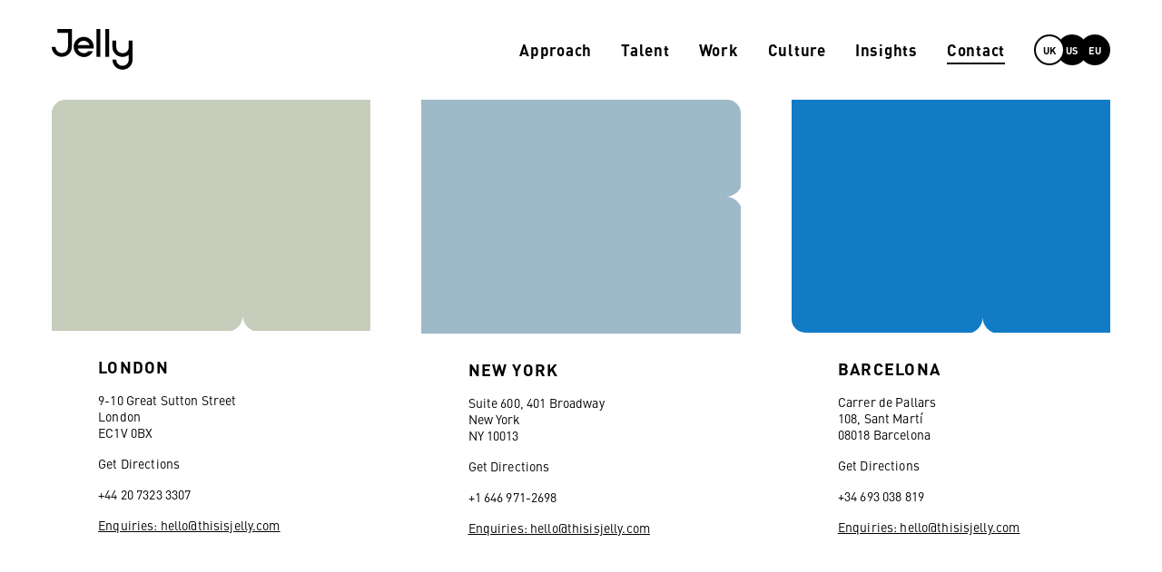

--- FILE ---
content_type: text/html; charset=utf-8
request_url: https://www.thisisjelly.com/uk/contact
body_size: 13941
content:
<!DOCTYPE html><html><head><meta charSet="utf-8"/><meta name="viewport" content="width=device-width, initial-scale=1"/><link rel="stylesheet" href="/_next/static/css/8dbb66892dae0728.css" data-precedence="next"/><link rel="preload" as="script" fetchPriority="low" href="/_next/static/chunks/webpack-9d314e49100bfb68.js"/><script src="/_next/static/chunks/vendors-07d816d801f2d474.js" async=""></script><script src="/_next/static/chunks/main-app-d1512e94753015ba.js" async=""></script><script src="/_next/static/chunks/sanity-49e91da6e704bb37.js" async=""></script><script src="/_next/static/chunks/app/layout-5d2760abeb9cbd5f.js" async=""></script><script src="/_next/static/chunks/animations-f855b947e1827617.js" async=""></script><script src="/_next/static/chunks/react-f61c00d79440de90.js" async=""></script><script src="/_next/static/chunks/1100-76564734809404e5.js" async=""></script><script src="/_next/static/chunks/app/%5Blocale%5D/contact/page-5161e6071deca388.js" async=""></script><script src="/_next/static/chunks/5827-a53b41e7000004ca.js" async=""></script><script src="/_next/static/chunks/6908-9320923862b4d6b5.js" async=""></script><script src="/_next/static/chunks/app/%5Blocale%5D/page-77c9e19d87e98311.js" async=""></script><link rel="preload" href="https://static.klaviyo.com/onsite/js/klaviyo.js?company_id=XhG9AQ" as="script"/><link rel="preload" href="https://www.googletagmanager.com/gtag/js?id=G-RBVBVB0V8P" as="script"/><title>Contact Us | US, UK, Europe | Jelly UK</title><meta name="description" content="Get in touch. We&#x27;re Jelly: An illustration agency &amp; animation production company with studios in London, New York, and Barcelona. Services include Illustration, 3D/CGI, Animation, Character Design, Live Action, Lettering and Type. "/><link rel="canonical" href="https://www.thisisjelly.com/uk/contact"/><link rel="alternate" hrefLang="en-GB" href="https://www.thisisjelly.com/uk/contact"/><link rel="alternate" hrefLang="en-US" href="https://www.thisisjelly.com/us/contact"/><link rel="alternate" hrefLang="en-DE" href="https://www.thisisjelly.com/eu/contact"/><link rel="alternate" hrefLang="x-default" href="https://www.thisisjelly.com/uk/contact"/><meta property="og:title" content="Contact Us | US, UK, Europe | Jelly UK"/><meta property="og:description" content="Get in touch. We&#x27;re Jelly: An illustration agency &amp; animation production company with studios in London, New York, and Barcelona. Services include Illustration, 3D/CGI, Animation, Character Design, Live Action, Lettering and Type. "/><meta property="og:url" content="https://www.thisisjelly.com"/><meta property="og:site_name" content="Jelly"/><meta property="og:locale" content="uk"/><meta property="og:image" content="https://www.thisisjelly.com/_next/static/media/og-image.aa93258d.png"/><meta property="og:type" content="website"/><meta name="twitter:card" content="summary_large_image"/><meta name="twitter:title" content="Contact Us | US, UK, Europe | Jelly UK"/><meta name="twitter:description" content="Get in touch. We&#x27;re Jelly: An illustration agency &amp; animation production company with studios in London, New York, and Barcelona. Services include Illustration, 3D/CGI, Animation, Character Design, Live Action, Lettering and Type. "/><meta name="twitter:image" content="https://www.thisisjelly.com/_next/static/media/og-image.aa93258d.png"/><script src="/_next/static/chunks/polyfills-42372ed130431b0a.js" noModule=""></script></head><body><div class="fixed inset-x-0 top-0 z-50 duration-300 visible headroom-wrapper"><div class="headroom headroom--unfixed"><header class="flex h-header items-center px-container-spacing duration-300 bg-light"><div class="flex w-full items-center justify-between"><a class="h-[36px] w-[70px] covers-l:h-[46px] covers-l:w-[89px]" href="/uk"><svg class="fill-dark" viewBox="0 0 89 45" xmlns="http://www.w3.org/2000/svg"><path d="M22.1293 0H6.20196V4.18949H17.9061V16.6143C17.882 18.8886 18.0751 21.2826 16.8684 23.3415C15.6618 25.4003 13.3693 26.4776 11.0526 26.4776C9.24127 26.4776 7.50418 25.7638 6.22341 24.4932C4.94264 23.2227 4.22311 21.4994 4.22311 19.7026H-4.79509e-05C-0.00228449 21.143 0.282224 22.5697 0.837151 23.9007C1.39208 25.2318 2.2065 26.4411 3.23368 27.4591C4.25976 28.4865 5.48221 29.3004 6.8294 29.8531C8.17194 30.4056 9.61114 30.69 11.0646 30.69C12.5181 30.69 13.9573 30.4056 15.2998 29.8531C17.5602 28.9131 19.4556 27.2763 20.7055 25.1848C22.0328 22.9584 22.1293 20.7559 22.1293 18.2422V0.21546"></path><path d="M45.5377 15.7285C45.1893 14.7527 44.684 13.8391 44.0415 13.0233C43.7278 12.6403 43.4141 12.3051 43.0762 11.946C41.198 10.0285 38.6705 8.86863 35.9813 8.69019H34.4369C31.7459 8.86187 29.2161 10.0228 27.342 11.946C25.3646 13.9304 24.2105 16.579 24.1082 19.3674C24.0908 22.4246 25.2872 25.3658 27.4385 27.5549C28.4971 28.6308 29.762 29.4858 31.1586 30.0696C32.5553 30.6534 34.0555 30.9542 35.5711 30.9543C37.1092 30.9602 38.6282 30.6163 40.0114 29.9489C41.3221 29.3209 42.4949 28.4422 43.4623 27.3634C44.9827 25.6636 45.1757 24.9454 45.3929 24.4666H40.301C40.2769 24.4666 40.2769 24.4906 40.2527 24.5145C39.672 25.1836 38.9539 25.722 38.1465 26.0935C37.3392 26.4651 36.4611 26.6613 35.5711 26.6691C32.3615 26.6691 29.538 24.6581 28.7416 21.7614C28.7373 21.6562 28.7211 21.5518 28.6934 21.4502H46.2134C46.2376 21.139 46.2617 20.8277 46.2617 20.5165C46.2617 18.7928 46.0445 17.1171 45.5377 15.7285ZM28.8864 17.2607C29.3709 15.9858 30.2356 14.8876 31.3652 14.1124C32.4947 13.3373 33.8356 12.9221 35.2091 12.9221C36.5826 12.9221 37.9234 13.3373 39.053 14.1124C40.1826 14.8876 41.0472 15.9858 41.5318 17.2607C41.6105 17.4553 41.675 17.6554 41.7248 17.8592H28.6692C28.716 17.6514 28.789 17.4504 28.8864 17.2607V17.2607Z"></path><path d="M53.5014 0H49.2782V30.691H53.5014V0Z"></path><path d="M63.2508 0H59.0276V30.691H63.2508V0Z"></path><path d="M84.7768 12.8558V19.8941C84.7768 21.6896 84.2942 23.4133 83.0152 24.7061C81.7362 25.9988 79.7332 26.6691 77.9233 26.6691C77.0282 26.6729 76.1411 26.5014 75.3129 26.1646C74.4847 25.8277 73.7316 25.3321 73.0968 24.7061C71.8187 23.4248 71.0994 21.6966 71.0938 19.8941V12.8558H66.8707V19.8941C66.871 21.9523 67.4565 23.9686 68.5599 25.7115C71.7937 30.8586 78.3335 32.1514 83.5702 29.3025C83.9935 29.0366 84.3968 28.7406 84.7768 28.4167V33.8272C84.6562 36.0297 84.0529 37.3703 82.7739 38.6391C81.4823 39.907 79.7403 40.6206 77.9233 40.6261C77.0244 40.6261 76.1343 40.4501 75.3042 40.1081C74.474 39.7662 73.7201 39.265 73.0856 38.6333C72.4511 38.0017 71.9485 37.252 71.6067 36.4272C71.2649 35.6025 71.0906 34.7189 71.0938 33.8272H66.8707C66.8713 35.9986 67.5204 38.1212 68.736 39.927C69.9517 41.7327 71.6794 43.1407 73.701 43.9731C75.7227 44.8056 77.9476 45.0252 80.095 44.6042C82.2423 44.1832 84.2158 43.1404 85.7663 41.6077C87.8417 39.5488 89 37.3224 89 33.8272V12.8558H84.7768Z"></path></svg></a><nav class="ml-auto flex items-center space-x-8"><div class="header-links flex items-center space-x-8"><a class="covers-l:font-d-link-menu covers-l:before:content hidden covers-l:relative covers-l:block covers-l:before:absolute covers-l:before:bottom-0 covers-l:before:h-0.5 covers-l:before:w-full covers-l:before:-translate-y-0.5 covers-l:before:opacity-0 covers-l:before:duration-200 covers-l:hover:before:translate-y-0 covers-l:hover:before:opacity-100 text-dark covers-l:before:bg-dark " href="/uk/approach">Approach</a><a class="covers-l:font-d-link-menu covers-l:before:content hidden covers-l:relative covers-l:block covers-l:before:absolute covers-l:before:bottom-0 covers-l:before:h-0.5 covers-l:before:w-full covers-l:before:-translate-y-0.5 covers-l:before:opacity-0 covers-l:before:duration-200 covers-l:hover:before:translate-y-0 covers-l:hover:before:opacity-100 text-dark covers-l:before:bg-dark " href="/uk/artists-and-directors">Talent</a><a class="covers-l:font-d-link-menu covers-l:before:content hidden covers-l:relative covers-l:block covers-l:before:absolute covers-l:before:bottom-0 covers-l:before:h-0.5 covers-l:before:w-full covers-l:before:-translate-y-0.5 covers-l:before:opacity-0 covers-l:before:duration-200 covers-l:hover:before:translate-y-0 covers-l:hover:before:opacity-100 text-dark covers-l:before:bg-dark " href="/uk/work/selected-works">Work</a><a class="covers-l:font-d-link-menu covers-l:before:content hidden covers-l:relative covers-l:block covers-l:before:absolute covers-l:before:bottom-0 covers-l:before:h-0.5 covers-l:before:w-full covers-l:before:-translate-y-0.5 covers-l:before:opacity-0 covers-l:before:duration-200 covers-l:hover:before:translate-y-0 covers-l:hover:before:opacity-100 text-dark covers-l:before:bg-dark " href="/uk/culture">Culture</a><a class="covers-l:font-d-link-menu covers-l:before:content hidden covers-l:relative covers-l:block covers-l:before:absolute covers-l:before:bottom-0 covers-l:before:h-0.5 covers-l:before:w-full covers-l:before:-translate-y-0.5 covers-l:before:opacity-0 covers-l:before:duration-200 covers-l:hover:before:translate-y-0 covers-l:hover:before:opacity-100 text-dark covers-l:before:bg-dark " href="/uk/insights">Insights</a><a class="covers-l:font-d-link-menu covers-l:before:content hidden covers-l:relative covers-l:block covers-l:before:absolute covers-l:before:bottom-0 covers-l:before:h-0.5 covers-l:before:w-full covers-l:before:-translate-y-0.5 covers-l:before:opacity-0 covers-l:before:duration-200 covers-l:hover:before:translate-y-0 covers-l:hover:before:opacity-100 text-dark covers-l:before:bg-dark covers-l:before:translate-y-0 covers-l:before:opacity-100" href="/uk/contact">Contact</a></div><div class="font-m-body-small-bold covers-l:font-d-body-x-small-bold group relative flex h-[34px] w-[84px] flex-shrink-0"><button type="button" class="absolute left-0 top-0 h-full w-[34px] flex-shrink-0 rounded-full border-2 duration-300 covers-l:active:!scale-100 covers-l:group-hover:scale-[0.88] z-10 border-dark bg-light text-dark covers-l:hover:!scale-100 covers-l:hover:!bg-light covers-l:hover:!text-dark covers-l:group-hover:bg-dark covers-l:group-hover:text-light">UK</button><button type="button" class="absolute left-1/2 top-0 h-full w-[34px] flex-shrink-0 -translate-x-1/2 rounded-full border-2 duration-300 covers-l:hover:z-20 covers-l:active:!scale-100 covers-l:group-hover:scale-[0.88] border-dark bg-dark text-light covers-l:hover:!scale-100 covers-l:hover:bg-light covers-l:hover:text-dark">US</button><button type="button" class="absolute right-0 top-0 h-full w-[34px] flex-shrink-0 rounded-full border-2 duration-300 covers-l:hover:z-20
                  covers-l:active:!scale-100 covers-l:group-hover:scale-[0.88] border-dark bg-dark text-light covers-l:hover:!scale-100 covers-l:hover:bg-light covers-l:hover:text-dark">EU</button></div></nav><button type="button" class="ml-3 flex h-[48px] w-[48px] items-center justify-end covers-l:hidden text-dark"><svg viewBox="0 0 32 24" xmlns="http://www.w3.org/2000/svg" width="32" height="24" class="fill-dark"><path fill-rule="evenodd" clip-rule="evenodd" d="M32 3.13H0V0h32v3.13ZM32 13.565H0v-3.13h32v3.13ZM32 24H0v-3.13h32V24Z"></path></svg></button></div></header></div></div><main id="main" class="min-h-[50vh] pt-header covers-l:pt-0"><div class="container flex flex-wrap items-start justify-between px-container-spacing covers-l:grid covers-l:min-h-[85vh] covers-l:grid-cols-3 covers-l:gap-14 covers-l:pt-header"><div class="mb-12 overflow-hidden covers-l:mb-0 covers-l:flex covers-l:flex-col covers-l:justify-center basis-full"><div class="relative"><div class="relative mb-4 overflow-hidden covers-l:mb-0 rounded-tl-15  " style="background-color:#c7cdbb"><img alt="" loading="lazy" width="2880" height="1800" decoding="async" data-nimg="1" class="transition-opacity duration-200 opacity-0  " style="color:transparent" sizes="(min-width: 960px) 435px, 960px" srcSet="/_next/image?url=https%3A%2F%2Fcdn.sanity.io%2Fimages%2Fnsgh2r6b%2Fproduction%2F786fa52e7282b868b9cb038c05f5dbb50cb836a6-2880x1800.png%3Frect%3D414%2C99%2C2210%2C1602&amp;w=16&amp;q=90 16w, /_next/image?url=https%3A%2F%2Fcdn.sanity.io%2Fimages%2Fnsgh2r6b%2Fproduction%2F786fa52e7282b868b9cb038c05f5dbb50cb836a6-2880x1800.png%3Frect%3D414%2C99%2C2210%2C1602&amp;w=32&amp;q=90 32w, /_next/image?url=https%3A%2F%2Fcdn.sanity.io%2Fimages%2Fnsgh2r6b%2Fproduction%2F786fa52e7282b868b9cb038c05f5dbb50cb836a6-2880x1800.png%3Frect%3D414%2C99%2C2210%2C1602&amp;w=48&amp;q=90 48w, /_next/image?url=https%3A%2F%2Fcdn.sanity.io%2Fimages%2Fnsgh2r6b%2Fproduction%2F786fa52e7282b868b9cb038c05f5dbb50cb836a6-2880x1800.png%3Frect%3D414%2C99%2C2210%2C1602&amp;w=64&amp;q=90 64w, /_next/image?url=https%3A%2F%2Fcdn.sanity.io%2Fimages%2Fnsgh2r6b%2Fproduction%2F786fa52e7282b868b9cb038c05f5dbb50cb836a6-2880x1800.png%3Frect%3D414%2C99%2C2210%2C1602&amp;w=96&amp;q=90 96w, /_next/image?url=https%3A%2F%2Fcdn.sanity.io%2Fimages%2Fnsgh2r6b%2Fproduction%2F786fa52e7282b868b9cb038c05f5dbb50cb836a6-2880x1800.png%3Frect%3D414%2C99%2C2210%2C1602&amp;w=128&amp;q=90 128w, /_next/image?url=https%3A%2F%2Fcdn.sanity.io%2Fimages%2Fnsgh2r6b%2Fproduction%2F786fa52e7282b868b9cb038c05f5dbb50cb836a6-2880x1800.png%3Frect%3D414%2C99%2C2210%2C1602&amp;w=256&amp;q=90 256w, /_next/image?url=https%3A%2F%2Fcdn.sanity.io%2Fimages%2Fnsgh2r6b%2Fproduction%2F786fa52e7282b868b9cb038c05f5dbb50cb836a6-2880x1800.png%3Frect%3D414%2C99%2C2210%2C1602&amp;w=384&amp;q=90 384w, /_next/image?url=https%3A%2F%2Fcdn.sanity.io%2Fimages%2Fnsgh2r6b%2Fproduction%2F786fa52e7282b868b9cb038c05f5dbb50cb836a6-2880x1800.png%3Frect%3D414%2C99%2C2210%2C1602&amp;w=640&amp;q=90 640w, /_next/image?url=https%3A%2F%2Fcdn.sanity.io%2Fimages%2Fnsgh2r6b%2Fproduction%2F786fa52e7282b868b9cb038c05f5dbb50cb836a6-2880x1800.png%3Frect%3D414%2C99%2C2210%2C1602&amp;w=750&amp;q=90 750w, /_next/image?url=https%3A%2F%2Fcdn.sanity.io%2Fimages%2Fnsgh2r6b%2Fproduction%2F786fa52e7282b868b9cb038c05f5dbb50cb836a6-2880x1800.png%3Frect%3D414%2C99%2C2210%2C1602&amp;w=828&amp;q=90 828w, /_next/image?url=https%3A%2F%2Fcdn.sanity.io%2Fimages%2Fnsgh2r6b%2Fproduction%2F786fa52e7282b868b9cb038c05f5dbb50cb836a6-2880x1800.png%3Frect%3D414%2C99%2C2210%2C1602&amp;w=1080&amp;q=90 1080w, /_next/image?url=https%3A%2F%2Fcdn.sanity.io%2Fimages%2Fnsgh2r6b%2Fproduction%2F786fa52e7282b868b9cb038c05f5dbb50cb836a6-2880x1800.png%3Frect%3D414%2C99%2C2210%2C1602&amp;w=1200&amp;q=90 1200w, /_next/image?url=https%3A%2F%2Fcdn.sanity.io%2Fimages%2Fnsgh2r6b%2Fproduction%2F786fa52e7282b868b9cb038c05f5dbb50cb836a6-2880x1800.png%3Frect%3D414%2C99%2C2210%2C1602&amp;w=1920&amp;q=90 1920w, /_next/image?url=https%3A%2F%2Fcdn.sanity.io%2Fimages%2Fnsgh2r6b%2Fproduction%2F786fa52e7282b868b9cb038c05f5dbb50cb836a6-2880x1800.png%3Frect%3D414%2C99%2C2210%2C1602&amp;w=2048&amp;q=90 2048w, /_next/image?url=https%3A%2F%2Fcdn.sanity.io%2Fimages%2Fnsgh2r6b%2Fproduction%2F786fa52e7282b868b9cb038c05f5dbb50cb836a6-2880x1800.png%3Frect%3D414%2C99%2C2210%2C1602&amp;w=3840&amp;q=90 3840w" src="/_next/image?url=https%3A%2F%2Fcdn.sanity.io%2Fimages%2Fnsgh2r6b%2Fproduction%2F786fa52e7282b868b9cb038c05f5dbb50cb836a6-2880x1800.png%3Frect%3D414%2C99%2C2210%2C1602&amp;w=3840&amp;q=90"/></div><svg viewBox="0 0 35 18" xmlns="http://www.w3.org/2000/svg" class="hidden covers-l:absolute covers-l:-bottom-[1px] covers-l:left-[55%] covers-l:block" width="35" height="18" fill="#fff"><path d="M0 17.998c9.391 0 17.49-8.149 17.501-17.998.01 9.85 7.826 17.998 17.499 17.998L.005 18 0 17.998Z"></path></svg></div><div class="font-m-body-small covers-l:font-d-body-small space-y-4 px-2 covers-l:px-[4vw] covers-l:py-7"><h2 class="font-m-card-blog-header covers-l:font-d-body-medium-bold uppercase">London</h2><p class="block whitespace-pre-wrap">9-10 Great Sutton Street
London 
EC1V 0BX</p><a href="https://goo.gl/maps/EbV3xsWGGMM2" class="block" target="_blank" rel="noopener noreferrer">Get Directions</a><a href="tel:+44 20 7323 3307" class="block">+44 20 7323 3307</a><a href="mailto:Enquiries: hello@thisisjelly.com" class="block underline">Enquiries: hello@thisisjelly.com</a></div></div><div class="mb-12 overflow-hidden covers-l:mb-0 covers-l:flex covers-l:flex-col covers-l:justify-center w-[45%] covers-l:w-full"><div class="relative"><div class="relative mb-4 overflow-hidden covers-l:mb-0 hidden covers-l:block rounded-tr-15 " style="background-color:#9eb9c8"><img alt="" loading="lazy" width="1204" height="885" decoding="async" data-nimg="1" class="transition-opacity duration-200 opacity-0  " style="color:transparent" sizes="(min-width: 960px) 435px, 960px" srcSet="/_next/image?url=https%3A%2F%2Fcdn.sanity.io%2Fimages%2Fnsgh2r6b%2Fproduction%2F0a3e179166d97ec13e3246112539e0edbb5ba5ad-1204x885.png&amp;w=16&amp;q=90 16w, /_next/image?url=https%3A%2F%2Fcdn.sanity.io%2Fimages%2Fnsgh2r6b%2Fproduction%2F0a3e179166d97ec13e3246112539e0edbb5ba5ad-1204x885.png&amp;w=32&amp;q=90 32w, /_next/image?url=https%3A%2F%2Fcdn.sanity.io%2Fimages%2Fnsgh2r6b%2Fproduction%2F0a3e179166d97ec13e3246112539e0edbb5ba5ad-1204x885.png&amp;w=48&amp;q=90 48w, /_next/image?url=https%3A%2F%2Fcdn.sanity.io%2Fimages%2Fnsgh2r6b%2Fproduction%2F0a3e179166d97ec13e3246112539e0edbb5ba5ad-1204x885.png&amp;w=64&amp;q=90 64w, /_next/image?url=https%3A%2F%2Fcdn.sanity.io%2Fimages%2Fnsgh2r6b%2Fproduction%2F0a3e179166d97ec13e3246112539e0edbb5ba5ad-1204x885.png&amp;w=96&amp;q=90 96w, /_next/image?url=https%3A%2F%2Fcdn.sanity.io%2Fimages%2Fnsgh2r6b%2Fproduction%2F0a3e179166d97ec13e3246112539e0edbb5ba5ad-1204x885.png&amp;w=128&amp;q=90 128w, /_next/image?url=https%3A%2F%2Fcdn.sanity.io%2Fimages%2Fnsgh2r6b%2Fproduction%2F0a3e179166d97ec13e3246112539e0edbb5ba5ad-1204x885.png&amp;w=256&amp;q=90 256w, /_next/image?url=https%3A%2F%2Fcdn.sanity.io%2Fimages%2Fnsgh2r6b%2Fproduction%2F0a3e179166d97ec13e3246112539e0edbb5ba5ad-1204x885.png&amp;w=384&amp;q=90 384w, /_next/image?url=https%3A%2F%2Fcdn.sanity.io%2Fimages%2Fnsgh2r6b%2Fproduction%2F0a3e179166d97ec13e3246112539e0edbb5ba5ad-1204x885.png&amp;w=640&amp;q=90 640w, /_next/image?url=https%3A%2F%2Fcdn.sanity.io%2Fimages%2Fnsgh2r6b%2Fproduction%2F0a3e179166d97ec13e3246112539e0edbb5ba5ad-1204x885.png&amp;w=750&amp;q=90 750w, /_next/image?url=https%3A%2F%2Fcdn.sanity.io%2Fimages%2Fnsgh2r6b%2Fproduction%2F0a3e179166d97ec13e3246112539e0edbb5ba5ad-1204x885.png&amp;w=828&amp;q=90 828w, /_next/image?url=https%3A%2F%2Fcdn.sanity.io%2Fimages%2Fnsgh2r6b%2Fproduction%2F0a3e179166d97ec13e3246112539e0edbb5ba5ad-1204x885.png&amp;w=1080&amp;q=90 1080w, /_next/image?url=https%3A%2F%2Fcdn.sanity.io%2Fimages%2Fnsgh2r6b%2Fproduction%2F0a3e179166d97ec13e3246112539e0edbb5ba5ad-1204x885.png&amp;w=1200&amp;q=90 1200w, /_next/image?url=https%3A%2F%2Fcdn.sanity.io%2Fimages%2Fnsgh2r6b%2Fproduction%2F0a3e179166d97ec13e3246112539e0edbb5ba5ad-1204x885.png&amp;w=1920&amp;q=90 1920w, /_next/image?url=https%3A%2F%2Fcdn.sanity.io%2Fimages%2Fnsgh2r6b%2Fproduction%2F0a3e179166d97ec13e3246112539e0edbb5ba5ad-1204x885.png&amp;w=2048&amp;q=90 2048w, /_next/image?url=https%3A%2F%2Fcdn.sanity.io%2Fimages%2Fnsgh2r6b%2Fproduction%2F0a3e179166d97ec13e3246112539e0edbb5ba5ad-1204x885.png&amp;w=3840&amp;q=90 3840w" src="/_next/image?url=https%3A%2F%2Fcdn.sanity.io%2Fimages%2Fnsgh2r6b%2Fproduction%2F0a3e179166d97ec13e3246112539e0edbb5ba5ad-1204x885.png&amp;w=3840&amp;q=90"/></div><svg viewBox="0 0 35 18" xmlns="http://www.w3.org/2000/svg" class="hidden covers-l:absolute covers-l:-right-2.5 covers-l:bottom-[55%] covers-l:block covers-l:-rotate-90" width="35" height="18" fill="#fff"><path d="M0 17.998c9.391 0 17.49-8.149 17.501-17.998.01 9.85 7.826 17.998 17.499 17.998L.005 18 0 17.998Z"></path></svg></div><div class="font-m-body-small covers-l:font-d-body-small space-y-4 px-2 covers-l:px-[4vw] covers-l:py-7"><h2 class="font-m-card-blog-header covers-l:font-d-body-medium-bold uppercase">New York</h2><p class="block whitespace-pre-wrap">Suite 600, 401 Broadway
New York
NY 10013</p><a href="https://goo.gl/maps/yJ1KNnSQnk61bSyq8" class="block" target="_blank" rel="noopener noreferrer">Get Directions</a><a href="tel: +1 646 971-2698" class="block"> +1 646 971-2698</a><a href="mailto:Enquiries: hello@thisisjelly.com" class="block underline">Enquiries: hello@thisisjelly.com</a><div class="font-m-body-small covers-l:font-d-body-small [&amp;&gt;div&gt;p]:mb-4"><div class="" style="opacity:0;transform:translateY(20px) translateZ(0)"><p><strong>East Coast &amp; Mid West reps<br/></strong>BLAH! blah? (Blah…)<br/>marci@blahusa.com<br/>monica@blahusa.com</p><p></p><p><strong>West Coast &amp; Texas</strong><br/>Katie&amp;Co <br/>katie@katieco.tv </p></div></div></div></div><div class="mb-12 overflow-hidden covers-l:mb-0 covers-l:flex covers-l:flex-col covers-l:justify-center w-[45%] covers-l:w-full"><div class="relative"><div class="relative mb-4 overflow-hidden covers-l:mb-0 hidden covers-l:block  rounded-bl-15" style="background-color:#117cc5"><img alt="" loading="lazy" width="2560" height="2560" decoding="async" data-nimg="1" class="transition-opacity duration-200 opacity-0  " style="color:transparent" sizes="(min-width: 960px) 435px, 960px" srcSet="/_next/image?url=https%3A%2F%2Fcdn.sanity.io%2Fimages%2Fnsgh2r6b%2Fproduction%2F1eee2c3247e867948966fac97b2d25a45bf3b199-2560x2560.jpg%3Frect%3D464%2C715%2C1889%2C1381&amp;w=16&amp;q=90 16w, /_next/image?url=https%3A%2F%2Fcdn.sanity.io%2Fimages%2Fnsgh2r6b%2Fproduction%2F1eee2c3247e867948966fac97b2d25a45bf3b199-2560x2560.jpg%3Frect%3D464%2C715%2C1889%2C1381&amp;w=32&amp;q=90 32w, /_next/image?url=https%3A%2F%2Fcdn.sanity.io%2Fimages%2Fnsgh2r6b%2Fproduction%2F1eee2c3247e867948966fac97b2d25a45bf3b199-2560x2560.jpg%3Frect%3D464%2C715%2C1889%2C1381&amp;w=48&amp;q=90 48w, /_next/image?url=https%3A%2F%2Fcdn.sanity.io%2Fimages%2Fnsgh2r6b%2Fproduction%2F1eee2c3247e867948966fac97b2d25a45bf3b199-2560x2560.jpg%3Frect%3D464%2C715%2C1889%2C1381&amp;w=64&amp;q=90 64w, /_next/image?url=https%3A%2F%2Fcdn.sanity.io%2Fimages%2Fnsgh2r6b%2Fproduction%2F1eee2c3247e867948966fac97b2d25a45bf3b199-2560x2560.jpg%3Frect%3D464%2C715%2C1889%2C1381&amp;w=96&amp;q=90 96w, /_next/image?url=https%3A%2F%2Fcdn.sanity.io%2Fimages%2Fnsgh2r6b%2Fproduction%2F1eee2c3247e867948966fac97b2d25a45bf3b199-2560x2560.jpg%3Frect%3D464%2C715%2C1889%2C1381&amp;w=128&amp;q=90 128w, /_next/image?url=https%3A%2F%2Fcdn.sanity.io%2Fimages%2Fnsgh2r6b%2Fproduction%2F1eee2c3247e867948966fac97b2d25a45bf3b199-2560x2560.jpg%3Frect%3D464%2C715%2C1889%2C1381&amp;w=256&amp;q=90 256w, /_next/image?url=https%3A%2F%2Fcdn.sanity.io%2Fimages%2Fnsgh2r6b%2Fproduction%2F1eee2c3247e867948966fac97b2d25a45bf3b199-2560x2560.jpg%3Frect%3D464%2C715%2C1889%2C1381&amp;w=384&amp;q=90 384w, /_next/image?url=https%3A%2F%2Fcdn.sanity.io%2Fimages%2Fnsgh2r6b%2Fproduction%2F1eee2c3247e867948966fac97b2d25a45bf3b199-2560x2560.jpg%3Frect%3D464%2C715%2C1889%2C1381&amp;w=640&amp;q=90 640w, /_next/image?url=https%3A%2F%2Fcdn.sanity.io%2Fimages%2Fnsgh2r6b%2Fproduction%2F1eee2c3247e867948966fac97b2d25a45bf3b199-2560x2560.jpg%3Frect%3D464%2C715%2C1889%2C1381&amp;w=750&amp;q=90 750w, /_next/image?url=https%3A%2F%2Fcdn.sanity.io%2Fimages%2Fnsgh2r6b%2Fproduction%2F1eee2c3247e867948966fac97b2d25a45bf3b199-2560x2560.jpg%3Frect%3D464%2C715%2C1889%2C1381&amp;w=828&amp;q=90 828w, /_next/image?url=https%3A%2F%2Fcdn.sanity.io%2Fimages%2Fnsgh2r6b%2Fproduction%2F1eee2c3247e867948966fac97b2d25a45bf3b199-2560x2560.jpg%3Frect%3D464%2C715%2C1889%2C1381&amp;w=1080&amp;q=90 1080w, /_next/image?url=https%3A%2F%2Fcdn.sanity.io%2Fimages%2Fnsgh2r6b%2Fproduction%2F1eee2c3247e867948966fac97b2d25a45bf3b199-2560x2560.jpg%3Frect%3D464%2C715%2C1889%2C1381&amp;w=1200&amp;q=90 1200w, /_next/image?url=https%3A%2F%2Fcdn.sanity.io%2Fimages%2Fnsgh2r6b%2Fproduction%2F1eee2c3247e867948966fac97b2d25a45bf3b199-2560x2560.jpg%3Frect%3D464%2C715%2C1889%2C1381&amp;w=1920&amp;q=90 1920w, /_next/image?url=https%3A%2F%2Fcdn.sanity.io%2Fimages%2Fnsgh2r6b%2Fproduction%2F1eee2c3247e867948966fac97b2d25a45bf3b199-2560x2560.jpg%3Frect%3D464%2C715%2C1889%2C1381&amp;w=2048&amp;q=90 2048w, /_next/image?url=https%3A%2F%2Fcdn.sanity.io%2Fimages%2Fnsgh2r6b%2Fproduction%2F1eee2c3247e867948966fac97b2d25a45bf3b199-2560x2560.jpg%3Frect%3D464%2C715%2C1889%2C1381&amp;w=3840&amp;q=90 3840w" src="/_next/image?url=https%3A%2F%2Fcdn.sanity.io%2Fimages%2Fnsgh2r6b%2Fproduction%2F1eee2c3247e867948966fac97b2d25a45bf3b199-2560x2560.jpg%3Frect%3D464%2C715%2C1889%2C1381&amp;w=3840&amp;q=90"/></div><svg viewBox="0 0 35 18" xmlns="http://www.w3.org/2000/svg" class="hidden covers-l:absolute covers-l:-bottom-[1px] covers-l:left-[55%] covers-l:block" width="35" height="18" fill="#fff"><path d="M0 17.998c9.391 0 17.49-8.149 17.501-17.998.01 9.85 7.826 17.998 17.499 17.998L.005 18 0 17.998Z"></path></svg></div><div class="font-m-body-small covers-l:font-d-body-small space-y-4 px-2 covers-l:px-[4vw] covers-l:py-7"><h2 class="font-m-card-blog-header covers-l:font-d-body-medium-bold uppercase">Barcelona</h2><p class="block whitespace-pre-wrap">Carrer de Pallars
108, Sant Martí
08018 Barcelona</p><a href="https://maps.app.goo.gl/xi1wgfutxQbwnonEA" class="block" target="_blank" rel="noopener noreferrer">Get Directions</a><a href="tel:+34 693 038 819" class="block">+34 693 038 819</a><a href="mailto:Enquiries: hello@thisisjelly.com" class="block underline">Enquiries: hello@thisisjelly.com</a></div></div></div><style>
          .cta-mask:before,
          .cta-mask:after {
            background-color: #fff;
          }
        </style><div class="covers:flex relative covers:mt-[30px] "><div class="before:content absolute top-0 z-20 h-[24px] w-full overflow-hidden covers:-top-[30px] covers:h-[31px]"><div class="cover-indent-mask cta-mask left-[10%]"><svg viewBox="0 0 35 18" class="h-full w-full"><mask id="cta-mask"><rect fill="#fff" width="100%" height="100%"></rect><path d="M0 17.9978C9.39101 17.9978 17.4907 9.8491 17.5014 0C17.5119 9.8491 25.3271 17.9978 35 17.9978L0.00477608 18L0 17.9978Z"></path></mask><rect mask="url(#cta-mask)" fill="#fff" width="100%" height="100%"></rect></svg></div></div><div class="relative h-0 overflow-hidden pb-[128.57142857142856%] text-light covers:w-1/2 covers:pb-[57.1428571429%] xl:pb-[43.75%] " style="background-color:#000000"><a href="https://docs.google.com/forms/d/e/1FAIpQLScYf2NspSfITwLirupZeNOsKFW16-jRaBJcg3fcAl_e83BFNw/viewform" class="absolute inset-0 z-30 block cursor-pointer opacity-0 covers:absolute" target="_blank" rel="noopener noreferrer">Send us your work here</a><div class="absolute inset-0 z-20 flex justify-between p-container-spacing covers:absolute xl:py-10 flex-col"><div class="relative z-20 h-0 w-full my-auto pb-[80%] covers:pb-[70%]"><div class="absolute block rounded-full flex-shrink-0 overflow-hidden top-[0%] left-[4%] pb-[50%] w-[50%] z-10" style="background-color:transparent"><img alt="" loading="lazy" decoding="async" data-nimg="fill" class="transition-opacity duration-200 opacity-0 object-cover " style="position:absolute;height:100%;width:100%;left:0;top:0;right:0;bottom:0;color:transparent" sizes="50vw" srcSet="/_next/image?url=https%3A%2F%2Fcdn.sanity.io%2Fimages%2Fnsgh2r6b%2Fproduction%2F5868ce2557a56fbcb4cc8638acbbb9dab5332583-1000x1166.jpg&amp;w=384&amp;q=90 384w, /_next/image?url=https%3A%2F%2Fcdn.sanity.io%2Fimages%2Fnsgh2r6b%2Fproduction%2F5868ce2557a56fbcb4cc8638acbbb9dab5332583-1000x1166.jpg&amp;w=640&amp;q=90 640w, /_next/image?url=https%3A%2F%2Fcdn.sanity.io%2Fimages%2Fnsgh2r6b%2Fproduction%2F5868ce2557a56fbcb4cc8638acbbb9dab5332583-1000x1166.jpg&amp;w=750&amp;q=90 750w, /_next/image?url=https%3A%2F%2Fcdn.sanity.io%2Fimages%2Fnsgh2r6b%2Fproduction%2F5868ce2557a56fbcb4cc8638acbbb9dab5332583-1000x1166.jpg&amp;w=828&amp;q=90 828w, /_next/image?url=https%3A%2F%2Fcdn.sanity.io%2Fimages%2Fnsgh2r6b%2Fproduction%2F5868ce2557a56fbcb4cc8638acbbb9dab5332583-1000x1166.jpg&amp;w=1080&amp;q=90 1080w, /_next/image?url=https%3A%2F%2Fcdn.sanity.io%2Fimages%2Fnsgh2r6b%2Fproduction%2F5868ce2557a56fbcb4cc8638acbbb9dab5332583-1000x1166.jpg&amp;w=1200&amp;q=90 1200w, /_next/image?url=https%3A%2F%2Fcdn.sanity.io%2Fimages%2Fnsgh2r6b%2Fproduction%2F5868ce2557a56fbcb4cc8638acbbb9dab5332583-1000x1166.jpg&amp;w=1920&amp;q=90 1920w, /_next/image?url=https%3A%2F%2Fcdn.sanity.io%2Fimages%2Fnsgh2r6b%2Fproduction%2F5868ce2557a56fbcb4cc8638acbbb9dab5332583-1000x1166.jpg&amp;w=2048&amp;q=90 2048w, /_next/image?url=https%3A%2F%2Fcdn.sanity.io%2Fimages%2Fnsgh2r6b%2Fproduction%2F5868ce2557a56fbcb4cc8638acbbb9dab5332583-1000x1166.jpg&amp;w=3840&amp;q=90 3840w" src="/_next/image?url=https%3A%2F%2Fcdn.sanity.io%2Fimages%2Fnsgh2r6b%2Fproduction%2F5868ce2557a56fbcb4cc8638acbbb9dab5332583-1000x1166.jpg&amp;w=3840&amp;q=90"/></div><div class="absolute block rounded-full flex-shrink-0 overflow-hidden top-[0%] right-[4%] pb-[50%] w-[50%] z-20" style="background-color:transparent"><img alt="" loading="lazy" decoding="async" data-nimg="fill" class="transition-opacity duration-200 opacity-0 object-cover " style="position:absolute;height:100%;width:100%;left:0;top:0;right:0;bottom:0;color:transparent" sizes="50vw" srcSet="/_next/image?url=https%3A%2F%2Fcdn.sanity.io%2Fimages%2Fnsgh2r6b%2Fproduction%2F487755c312699827dba145f90120b01aee370bdf-1080x1350.jpg&amp;w=384&amp;q=90 384w, /_next/image?url=https%3A%2F%2Fcdn.sanity.io%2Fimages%2Fnsgh2r6b%2Fproduction%2F487755c312699827dba145f90120b01aee370bdf-1080x1350.jpg&amp;w=640&amp;q=90 640w, /_next/image?url=https%3A%2F%2Fcdn.sanity.io%2Fimages%2Fnsgh2r6b%2Fproduction%2F487755c312699827dba145f90120b01aee370bdf-1080x1350.jpg&amp;w=750&amp;q=90 750w, /_next/image?url=https%3A%2F%2Fcdn.sanity.io%2Fimages%2Fnsgh2r6b%2Fproduction%2F487755c312699827dba145f90120b01aee370bdf-1080x1350.jpg&amp;w=828&amp;q=90 828w, /_next/image?url=https%3A%2F%2Fcdn.sanity.io%2Fimages%2Fnsgh2r6b%2Fproduction%2F487755c312699827dba145f90120b01aee370bdf-1080x1350.jpg&amp;w=1080&amp;q=90 1080w, /_next/image?url=https%3A%2F%2Fcdn.sanity.io%2Fimages%2Fnsgh2r6b%2Fproduction%2F487755c312699827dba145f90120b01aee370bdf-1080x1350.jpg&amp;w=1200&amp;q=90 1200w, /_next/image?url=https%3A%2F%2Fcdn.sanity.io%2Fimages%2Fnsgh2r6b%2Fproduction%2F487755c312699827dba145f90120b01aee370bdf-1080x1350.jpg&amp;w=1920&amp;q=90 1920w, /_next/image?url=https%3A%2F%2Fcdn.sanity.io%2Fimages%2Fnsgh2r6b%2Fproduction%2F487755c312699827dba145f90120b01aee370bdf-1080x1350.jpg&amp;w=2048&amp;q=90 2048w, /_next/image?url=https%3A%2F%2Fcdn.sanity.io%2Fimages%2Fnsgh2r6b%2Fproduction%2F487755c312699827dba145f90120b01aee370bdf-1080x1350.jpg&amp;w=3840&amp;q=90 3840w" src="/_next/image?url=https%3A%2F%2Fcdn.sanity.io%2Fimages%2Fnsgh2r6b%2Fproduction%2F487755c312699827dba145f90120b01aee370bdf-1080x1350.jpg&amp;w=3840&amp;q=90"/></div><div class="absolute block rounded-full overflow-hidden bottom-0 left-1/2 -translate-x-1/2 pb-[50%] w-[50%] z-30" style="background-color:transparent"><img alt="" loading="lazy" decoding="async" data-nimg="fill" class="transition-opacity duration-200 opacity-0 object-cover " style="position:absolute;height:100%;width:100%;left:0;top:0;right:0;bottom:0;color:transparent" sizes="50vw" srcSet="/_next/image?url=https%3A%2F%2Fcdn.sanity.io%2Fimages%2Fnsgh2r6b%2Fproduction%2F7783136fbd086174fc3fe801414c512ddc153833-1000x1302.jpg&amp;w=384&amp;q=90 384w, /_next/image?url=https%3A%2F%2Fcdn.sanity.io%2Fimages%2Fnsgh2r6b%2Fproduction%2F7783136fbd086174fc3fe801414c512ddc153833-1000x1302.jpg&amp;w=640&amp;q=90 640w, /_next/image?url=https%3A%2F%2Fcdn.sanity.io%2Fimages%2Fnsgh2r6b%2Fproduction%2F7783136fbd086174fc3fe801414c512ddc153833-1000x1302.jpg&amp;w=750&amp;q=90 750w, /_next/image?url=https%3A%2F%2Fcdn.sanity.io%2Fimages%2Fnsgh2r6b%2Fproduction%2F7783136fbd086174fc3fe801414c512ddc153833-1000x1302.jpg&amp;w=828&amp;q=90 828w, /_next/image?url=https%3A%2F%2Fcdn.sanity.io%2Fimages%2Fnsgh2r6b%2Fproduction%2F7783136fbd086174fc3fe801414c512ddc153833-1000x1302.jpg&amp;w=1080&amp;q=90 1080w, /_next/image?url=https%3A%2F%2Fcdn.sanity.io%2Fimages%2Fnsgh2r6b%2Fproduction%2F7783136fbd086174fc3fe801414c512ddc153833-1000x1302.jpg&amp;w=1200&amp;q=90 1200w, /_next/image?url=https%3A%2F%2Fcdn.sanity.io%2Fimages%2Fnsgh2r6b%2Fproduction%2F7783136fbd086174fc3fe801414c512ddc153833-1000x1302.jpg&amp;w=1920&amp;q=90 1920w, /_next/image?url=https%3A%2F%2Fcdn.sanity.io%2Fimages%2Fnsgh2r6b%2Fproduction%2F7783136fbd086174fc3fe801414c512ddc153833-1000x1302.jpg&amp;w=2048&amp;q=90 2048w, /_next/image?url=https%3A%2F%2Fcdn.sanity.io%2Fimages%2Fnsgh2r6b%2Fproduction%2F7783136fbd086174fc3fe801414c512ddc153833-1000x1302.jpg&amp;w=3840&amp;q=90 3840w" src="/_next/image?url=https%3A%2F%2Fcdn.sanity.io%2Fimages%2Fnsgh2r6b%2Fproduction%2F7783136fbd086174fc3fe801414c512ddc153833-1000x1302.jpg&amp;w=3840&amp;q=90"/></div></div><div class="space-y-3 covers:space-y-4 mt-auto"><h2 class="font-m-card-header xl:font-d-header-medium">Interested in joining our roster?</h2><p class="font-m-card-body covers-l:font-d-body-medium-light">We represent artists across the globe</p><a href="https://docs.google.com/forms/d/e/1FAIpQLScYf2NspSfITwLirupZeNOsKFW16-jRaBJcg3fcAl_e83BFNw/viewform" class="font-m-card-endnotes covers-l:font-d-body-medium-bold block" target="_blank" rel="noopener noreferrer">Send us your work here</a></div></div></div><div class="relative h-0 overflow-hidden pb-[128.57142857142856%] text-light covers:w-1/2 covers:pb-[57.1428571429%] xl:pb-[43.75%] " style="background-color:#000000"><a href="https://docs.google.com/forms/d/e/1FAIpQLSeKhGA9uoV0xvq_9RwLjWsUSS0DWEG5ixZ0ycSdKTaX0iJXDg/viewform" class="absolute inset-0 z-30 block cursor-pointer opacity-0 covers:absolute" target="_blank" rel="noopener noreferrer">Get in touch here </a><div class="absolute inset-0 z-20 flex justify-between p-container-spacing covers:absolute xl:py-10 flex-col-reverse"><div class="relative z-20 h-0 w-full cover:my-0 my-auto pb-[91.743%] covers:pb-[82.228%] xl:pb-[58.783%]"><div class="absolute block top-[8%] left-[6.5%] w-[63%] covers:top-[14%] covers:left-0 xl:top-[3%] xl:left-[10%] xl:w-[55%] z-30" style="background-color:transparent"><img alt="" loading="lazy" width="1920" height="1009" decoding="async" data-nimg="1" class="transition-opacity duration-200 opacity-0  " style="color:transparent" sizes="70vw" srcSet="/_next/image?url=https%3A%2F%2Fcdn.sanity.io%2Fimages%2Fnsgh2r6b%2Fproduction%2F1298bd3ea0d450e98d49d6ba5301801e7bac1ca6-1920x1009.jpg&amp;w=640&amp;q=90 640w, /_next/image?url=https%3A%2F%2Fcdn.sanity.io%2Fimages%2Fnsgh2r6b%2Fproduction%2F1298bd3ea0d450e98d49d6ba5301801e7bac1ca6-1920x1009.jpg&amp;w=750&amp;q=90 750w, /_next/image?url=https%3A%2F%2Fcdn.sanity.io%2Fimages%2Fnsgh2r6b%2Fproduction%2F1298bd3ea0d450e98d49d6ba5301801e7bac1ca6-1920x1009.jpg&amp;w=828&amp;q=90 828w, /_next/image?url=https%3A%2F%2Fcdn.sanity.io%2Fimages%2Fnsgh2r6b%2Fproduction%2F1298bd3ea0d450e98d49d6ba5301801e7bac1ca6-1920x1009.jpg&amp;w=1080&amp;q=90 1080w, /_next/image?url=https%3A%2F%2Fcdn.sanity.io%2Fimages%2Fnsgh2r6b%2Fproduction%2F1298bd3ea0d450e98d49d6ba5301801e7bac1ca6-1920x1009.jpg&amp;w=1200&amp;q=90 1200w, /_next/image?url=https%3A%2F%2Fcdn.sanity.io%2Fimages%2Fnsgh2r6b%2Fproduction%2F1298bd3ea0d450e98d49d6ba5301801e7bac1ca6-1920x1009.jpg&amp;w=1920&amp;q=90 1920w, /_next/image?url=https%3A%2F%2Fcdn.sanity.io%2Fimages%2Fnsgh2r6b%2Fproduction%2F1298bd3ea0d450e98d49d6ba5301801e7bac1ca6-1920x1009.jpg&amp;w=2048&amp;q=90 2048w, /_next/image?url=https%3A%2F%2Fcdn.sanity.io%2Fimages%2Fnsgh2r6b%2Fproduction%2F1298bd3ea0d450e98d49d6ba5301801e7bac1ca6-1920x1009.jpg&amp;w=3840&amp;q=90 3840w" src="/_next/image?url=https%3A%2F%2Fcdn.sanity.io%2Fimages%2Fnsgh2r6b%2Fproduction%2F1298bd3ea0d450e98d49d6ba5301801e7bac1ca6-1920x1009.jpg&amp;w=3840&amp;q=90"/></div><div class="absolute block bottom-[4%] left-1/2 -translate-x-1/2 w-[70%] covers:bottom-[4.5%] xl:bottom-[3%] xl:w-[55%] z-20" style="background-color:transparent"><img alt="" loading="lazy" width="5403" height="3840" decoding="async" data-nimg="1" class="transition-opacity duration-200 opacity-0  " style="color:transparent" sizes="70vw" srcSet="/_next/image?url=https%3A%2F%2Fcdn.sanity.io%2Fimages%2Fnsgh2r6b%2Fproduction%2F6295da377331e334d4c1c6b0ace96154eb5e058e-5403x3840.jpg&amp;w=640&amp;q=90 640w, /_next/image?url=https%3A%2F%2Fcdn.sanity.io%2Fimages%2Fnsgh2r6b%2Fproduction%2F6295da377331e334d4c1c6b0ace96154eb5e058e-5403x3840.jpg&amp;w=750&amp;q=90 750w, /_next/image?url=https%3A%2F%2Fcdn.sanity.io%2Fimages%2Fnsgh2r6b%2Fproduction%2F6295da377331e334d4c1c6b0ace96154eb5e058e-5403x3840.jpg&amp;w=828&amp;q=90 828w, /_next/image?url=https%3A%2F%2Fcdn.sanity.io%2Fimages%2Fnsgh2r6b%2Fproduction%2F6295da377331e334d4c1c6b0ace96154eb5e058e-5403x3840.jpg&amp;w=1080&amp;q=90 1080w, /_next/image?url=https%3A%2F%2Fcdn.sanity.io%2Fimages%2Fnsgh2r6b%2Fproduction%2F6295da377331e334d4c1c6b0ace96154eb5e058e-5403x3840.jpg&amp;w=1200&amp;q=90 1200w, /_next/image?url=https%3A%2F%2Fcdn.sanity.io%2Fimages%2Fnsgh2r6b%2Fproduction%2F6295da377331e334d4c1c6b0ace96154eb5e058e-5403x3840.jpg&amp;w=1920&amp;q=90 1920w, /_next/image?url=https%3A%2F%2Fcdn.sanity.io%2Fimages%2Fnsgh2r6b%2Fproduction%2F6295da377331e334d4c1c6b0ace96154eb5e058e-5403x3840.jpg&amp;w=2048&amp;q=90 2048w, /_next/image?url=https%3A%2F%2Fcdn.sanity.io%2Fimages%2Fnsgh2r6b%2Fproduction%2F6295da377331e334d4c1c6b0ace96154eb5e058e-5403x3840.jpg&amp;w=3840&amp;q=90 3840w" src="/_next/image?url=https%3A%2F%2Fcdn.sanity.io%2Fimages%2Fnsgh2r6b%2Fproduction%2F6295da377331e334d4c1c6b0ace96154eb5e058e-5403x3840.jpg&amp;w=3840&amp;q=90"/></div><div class="absolute block top-0 right-0 w-[70%] xl:top-[3%] xl:right-[6.5%] xl:w-[55%] z-10" style="background-color:transparent"><img alt="" loading="lazy" width="1053" height="592" decoding="async" data-nimg="1" class="transition-opacity duration-200 opacity-0  " style="color:transparent" sizes="70vw" srcSet="/_next/image?url=https%3A%2F%2Fcdn.sanity.io%2Fimages%2Fnsgh2r6b%2Fproduction%2F25501624c9191c691f54aae947abd8ef92fbc064-1053x592.jpg&amp;w=640&amp;q=90 640w, /_next/image?url=https%3A%2F%2Fcdn.sanity.io%2Fimages%2Fnsgh2r6b%2Fproduction%2F25501624c9191c691f54aae947abd8ef92fbc064-1053x592.jpg&amp;w=750&amp;q=90 750w, /_next/image?url=https%3A%2F%2Fcdn.sanity.io%2Fimages%2Fnsgh2r6b%2Fproduction%2F25501624c9191c691f54aae947abd8ef92fbc064-1053x592.jpg&amp;w=828&amp;q=90 828w, /_next/image?url=https%3A%2F%2Fcdn.sanity.io%2Fimages%2Fnsgh2r6b%2Fproduction%2F25501624c9191c691f54aae947abd8ef92fbc064-1053x592.jpg&amp;w=1080&amp;q=90 1080w, /_next/image?url=https%3A%2F%2Fcdn.sanity.io%2Fimages%2Fnsgh2r6b%2Fproduction%2F25501624c9191c691f54aae947abd8ef92fbc064-1053x592.jpg&amp;w=1200&amp;q=90 1200w, /_next/image?url=https%3A%2F%2Fcdn.sanity.io%2Fimages%2Fnsgh2r6b%2Fproduction%2F25501624c9191c691f54aae947abd8ef92fbc064-1053x592.jpg&amp;w=1920&amp;q=90 1920w, /_next/image?url=https%3A%2F%2Fcdn.sanity.io%2Fimages%2Fnsgh2r6b%2Fproduction%2F25501624c9191c691f54aae947abd8ef92fbc064-1053x592.jpg&amp;w=2048&amp;q=90 2048w, /_next/image?url=https%3A%2F%2Fcdn.sanity.io%2Fimages%2Fnsgh2r6b%2Fproduction%2F25501624c9191c691f54aae947abd8ef92fbc064-1053x592.jpg&amp;w=3840&amp;q=90 3840w" src="/_next/image?url=https%3A%2F%2Fcdn.sanity.io%2Fimages%2Fnsgh2r6b%2Fproduction%2F25501624c9191c691f54aae947abd8ef92fbc064-1053x592.jpg&amp;w=3840&amp;q=90"/></div></div><div class="space-y-3 covers:space-y-4 mb-auto ml-auto text-right"><h2 class="font-m-card-header xl:font-d-header-medium">Want to support our next production?</h2><p class="font-m-card-body covers-l:font-d-body-medium-light">We want to hear from you</p><a href="https://docs.google.com/forms/d/e/1FAIpQLSeKhGA9uoV0xvq_9RwLjWsUSS0DWEG5ixZ0ycSdKTaX0iJXDg/viewform" class="font-m-card-endnotes covers-l:font-d-body-medium-bold block" target="_blank" rel="noopener noreferrer">Get in touch here </a></div></div></div></div></main><div class="fixed bottom-[24.5px] right-container z-40 flex h-[52.5px] items-center rounded-[6px] rounded-tl-none bg-dark-80" style="transform:translateY(100px) translateZ(0)"><button type="button" class="group flex w-[61px] items-center justify-between font-din-bold text-[11px] uppercase leading-[34px] text-light duration-300 hover:w-[224px]"><span class="flex-shrink-1 overflow-hidden whitespace-nowrap pl-0 opacity-0 duration-300 group-hover:pl-[18px] group-hover:opacity-100">Sign up to our newsletter</span><svg class="ml-2 mr-5 flex-shrink-0" fill="none" height="17" viewBox="0 0 20 17" width="20" xmlns="http://www.w3.org/2000/svg"><path clip-rule="evenodd" d="m17.2173 13.0846c-.8642-1.261-1.9826-2.6707-3.3249-4.20676 2.2427-2.5664 3.8098-4.78687 4.6613-6.54457.2442-.50454.0332-1.1124-.4713-1.356634-.5044-.244222-1.1122-.033184-1.3565.470954-.7746 1.59868-2.1898 3.59395-4.1986 5.90614-.5701-.58802-1.4105-1.37667-2.4085-2.07279-1.34087-.93537-2.95842-1.68409-4.58808-1.68409-2.91456 0-5.280936 2.36652-5.280936 5.28144 0 2.91491 2.366526 5.28141 5.280936 5.28141 1.62966 0 3.24741-.7489 4.58808-1.6841.998-.6961 1.8386-1.4848 2.4085-2.0728 1.2527 1.4417 2.2942 2.7574 3.0888 3.9316l-.9334-.217c-.5458-.127-1.0921.2132-1.2191.7591s.2132 1.0922.7591 1.2192l3.2341.7519c.0107.0026.0211.0048.0322.0069.1097.0223.2192.0261.3247.013l.0048-.0006.0039-.0006c.1052-.0136.2101-.0444.3112-.093.1451-.0702.2657-.1703.3585-.2898l.0026-.0033c.0922-.1193.1594-.2612.1916-.4189l.6609-3.2582c.1116-.5492-.2441-1.0856-.7931-1.197-.5493-.1115-1.0856.244-1.1971.7931zm-6.0404-4.20676c-.4936.51965-1.27637 1.27256-2.22044 1.93136-1.00689.7026-2.20196 1.3189-3.42627 1.3189-1.79362 0-3.25021-1.4562-3.25021-3.25026 0-1.79382 1.45659-3.25021 3.25021-3.25021 1.22406 0 2.41918.61621 3.42627 1.31889.94412.65853 1.72684 1.41167 2.22044 1.93132z" fill="#fff" fill-rule="evenodd"></path></svg></button></div><!--$?--><template id="B:0"></template><!--/$--><!--$!--><template data-dgst="BAILOUT_TO_CLIENT_SIDE_RENDERING"></template><!--/$--><div id="modal-root"></div><!--$!--><template data-dgst="BAILOUT_TO_CLIENT_SIDE_RENDERING"></template><!--/$--><!--$!--><template data-dgst="BAILOUT_TO_CLIENT_SIDE_RENDERING"></template><!--/$--><script src="/_next/static/chunks/webpack-9d314e49100bfb68.js" async=""></script><script>(self.__next_f=self.__next_f||[]).push([0]);self.__next_f.push([2,null])</script><script>self.__next_f.push([1,"1:HL[\"/_next/static/css/8dbb66892dae0728.css\",\"style\"]\n"])</script><script>self.__next_f.push([1,"2:I[54814,[],\"\"]\n5:I[11970,[],\"\"]\n7:I[35851,[],\"\"]\n9:I[71439,[\"3431\",\"static/chunks/sanity-49e91da6e704bb37.js\",\"3185\",\"static/chunks/app/layout-5d2760abeb9cbd5f.js\"],\"\"]\na:I[97592,[\"3431\",\"static/chunks/sanity-49e91da6e704bb37.js\",\"3185\",\"static/chunks/app/layout-5d2760abeb9cbd5f.js\"],\"GoogleAnalytics\"]\ne:I[23742,[],\"\"]\n6:[\"locale\",\"uk\",\"d\"]\nf:[]\n0:[\"$\",\"$L2\",null,{\"buildId\":\"MxlctNsIekoeDXhDFLYB0\",\"assetPrefix\":\"\",\"urlParts\":[\"\",\"uk\",\"contact\"],\"initialTree\":[\"\",{\"children\":[[\"locale\",\"uk\",\"d\"],{\"children\":[\"contact\",{\"children\":[\"__PAGE__\",{}]}]}]},\"$undefined\",\"$undefined\",true],\"initialSeedData\":[\"\",{\"children\":[[\"locale\",\"uk\",\"d\"],{\"children\":[\"contact\",{\"children\":[\"__PAGE__\",{},[[\"$L3\",\"$L4\",null],null],null]},[null,[\"$\",\"$L5\",null,{\"parallelRouterKey\":\"children\",\"segmentPath\":[\"children\",\"$6\",\"children\",\"contact\",\"children\"],\"error\":\"$undefined\",\"errorStyles\":\"$undefined\",\"errorScripts\":\"$undefined\",\"template\":[\"$\",\"$L7\",null,{}],\"templateStyles\":\"$undefined\",\"templateScripts\":\"$undefined\",\"notFound\":\"$undefined\",\"notFoundStyles\":\"$undefined\"}]],null]},[[null,\"$L8\"],null],null]},[[[[\"$\",\"link\",\"0\",{\"rel\":\"stylesheet\",\"href\":\"/_next/static/css/8dbb66892dae0728.css\",\"precedence\":\"next\",\"crossOrigin\":\"$undefined\"}]],[\"$\",\"html\",null,{\"children\":[\"$\",\"body\",null,{\"children\":[[\"$\",\"$L9\",null,{\"strategy\":\"afterInteractive\",\"src\":\"https://static.klaviyo.com/onsite/js/klaviyo.js?company_id=XhG9AQ\"}],[\"$\",\"$La\",null,{\"gaId\":\"G-RBVBVB0V8P\"}],[\"$\",\"$L5\",null,{\"parallelRouterKey\":\"children\",\"segmentPath\":[\"children\"],\"error\":\"$undefined\",\"errorStyles\":\"$undefined\",\"errorScripts\":\"$undefined\",\"template\":[\"$\",\"$L7\",null,{}],\"templateStyles\":\"$undefined\",\"templateScripts\":\"$undefined\",\"notFound\":\"$Lb\",\"notFoundStyles\":[]}],[\"$\",\"div\",null,{\"id\":\"modal-root\"}],\"$Lc\"]}]}]],null],null],\"couldBeIntercepted\":false,\"initialHead\":[null,\"$Ld\"],\"globalErrorComponent\":\"$e\",\"missingSlots\":\"$Wf\"}]\n"])</script><script>self.__next_f.push([1,"10:I[3068,[\"1900\",\"static/chunks/animations-f855b947e1827617.js\",\"3431\",\"static/chunks/sanity-49e91da6e704bb37.js\",\"5514\",\"static/chunks/react-f61c00d79440de90.js\",\"1100\",\"static/chunks/1100-76564734809404e5.js\",\"1961\",\"static/chunks/app/%5Blocale%5D/contact/page-5161e6071deca388.js\"],\"default\"]\n8:[\"$\",\"$L5\",null,{\"parallelRouterKey\":\"children\",\"segmentPath\":[\"children\",\"$6\",\"children\"],\"error\":\"$undefined\",\"errorStyles\":\"$undefined\",\"errorScripts\":\"$undefined\",\"template\":[\"$\",\"$L7\",null,{}],\"templateStyles\":\"$undefined\",\"templateScripts\":\"$undefined\",\"notFound\":\"$undefined\",\"notFoundStyles\":\"$undefined\"}]\nc:[\"$\",\"$L10\",null,{\"projectId\":\"nsgh2r6b\",\"dataset\":\"production\",\"apiHost\":\"https://api.sanity.io\",\"apiVersion\":\"2022-11-15\",\"useProjectHostname\":true,\"requestTagPrefix\":\"$undefined\",\"requestTag\":\"$undefined\",\"token\":\"$undefined\",\"draftModeEnabled\":false,\"draftModePerspective\":\"published\",\"refreshOnMount\":\"$undefined\",\"refreshOnFocus\":\"$undefined\",\"refreshOnReconnect\":\"$undefined\",\"onError\":\"$undefined\",\"onGoAway\":\"$undefined\",\"intervalOnGoAway\":\"$undefined\",\"revalidateSyncTags\":\"$undefined\"}]\n"])</script><script>self.__next_f.push([1,"d:[[\"$\",\"meta\",\"0\",{\"name\":\"viewport\",\"content\":\"width=device-width, initial-scale=1\"}],[\"$\",\"meta\",\"1\",{\"charSet\":\"utf-8\"}],[\"$\",\"title\",\"2\",{\"children\":\"Contact Us | US, UK, Europe | Jelly UK\"}],[\"$\",\"meta\",\"3\",{\"name\":\"description\",\"content\":\"Get in touch. We're Jelly: An illustration agency \u0026 animation production company with studios in London, New York, and Barcelona. Services include Illustration, 3D/CGI, Animation, Character Design, Live Action, Lettering and Type. \"}],[\"$\",\"link\",\"4\",{\"rel\":\"canonical\",\"href\":\"https://www.thisisjelly.com/uk/contact\"}],[\"$\",\"link\",\"5\",{\"rel\":\"alternate\",\"hrefLang\":\"en-GB\",\"href\":\"https://www.thisisjelly.com/uk/contact\"}],[\"$\",\"link\",\"6\",{\"rel\":\"alternate\",\"hrefLang\":\"en-US\",\"href\":\"https://www.thisisjelly.com/us/contact\"}],[\"$\",\"link\",\"7\",{\"rel\":\"alternate\",\"hrefLang\":\"en-DE\",\"href\":\"https://www.thisisjelly.com/eu/contact\"}],[\"$\",\"link\",\"8\",{\"rel\":\"alternate\",\"hrefLang\":\"x-default\",\"href\":\"https://www.thisisjelly.com/uk/contact\"}],[\"$\",\"meta\",\"9\",{\"property\":\"og:title\",\"content\":\"Contact Us | US, UK, Europe | Jelly UK\"}],[\"$\",\"meta\",\"10\",{\"property\":\"og:description\",\"content\":\"Get in touch. We're Jelly: An illustration agency \u0026 animation production company with studios in London, New York, and Barcelona. Services include Illustration, 3D/CGI, Animation, Character Design, Live Action, Lettering and Type. \"}],[\"$\",\"meta\",\"11\",{\"property\":\"og:url\",\"content\":\"https://www.thisisjelly.com\"}],[\"$\",\"meta\",\"12\",{\"property\":\"og:site_name\",\"content\":\"Jelly\"}],[\"$\",\"meta\",\"13\",{\"property\":\"og:locale\",\"content\":\"uk\"}],[\"$\",\"meta\",\"14\",{\"property\":\"og:image\",\"content\":\"https://www.thisisjelly.com/_next/static/media/og-image.aa93258d.png\"}],[\"$\",\"meta\",\"15\",{\"property\":\"og:type\",\"content\":\"website\"}],[\"$\",\"meta\",\"16\",{\"name\":\"twitter:card\",\"content\":\"summary_large_image\"}],[\"$\",\"meta\",\"17\",{\"name\":\"twitter:title\",\"content\":\"Contact Us | US, UK, Europe | Jelly UK\"}],[\"$\",\"meta\",\"18\",{\"name\":\"twitter:description\",\"content\":\"Get in touch. We're Jelly: An illustration agency \u0026 animation production company with studios in London, New York, and Barcelona. Services include Illustration, 3D/CGI, Animation, Character Design, Live Action, Lettering and Type. \"}],[\"$\",\"meta\",\"19\",{\"name\":\"twitter:image\",\"content\":\"https://www.thisisjelly.com/_next/static/media/og-image.aa93258d.png\"}]]\n"])</script><script>self.__next_f.push([1,"3:null\n"])</script><script>self.__next_f.push([1,"11:I[91100,[\"1900\",\"static/chunks/animations-f855b947e1827617.js\",\"3431\",\"static/chunks/sanity-49e91da6e704bb37.js\",\"5514\",\"static/chunks/react-f61c00d79440de90.js\",\"1100\",\"static/chunks/1100-76564734809404e5.js\",\"1961\",\"static/chunks/app/%5Blocale%5D/contact/page-5161e6071deca388.js\"],\"default\"]\n12:I[11070,[\"1900\",\"static/chunks/animations-f855b947e1827617.js\",\"3431\",\"static/chunks/sanity-49e91da6e704bb37.js\",\"5514\",\"static/chunks/react-f61c00d79440de90.js\",\"1100\",\"static/chunks/1100-76564734809404e5.js\",\"5827\",\"static/chunks/5827-a53b41e7000004ca.js\",\"6908\",\"static/chunks/6908-9320923862b4d6b5.js\",\"5061\",\"static/chunks/app/%5Blocale%5D/page-77c9e19d87e98311.js\"],\"default\"]\nb:[\"$\",\"$L11\",null,{\"footerData\":\"$undefined\",\"uiColor\":\"#000\",\"transparentHeader\":true,\"children\":[\"$\",\"div\",null,{\"className\":\"flex h-screen flex-col items-center justify-center\",\"children\":[[\"$\",\"h1\",null,{\"className\":\"font-m-text-block-header-large covers-l:font-d-header-x-large mb-6 covers-l:mb-4\",\"children\":\"Page not found\"}],[\"$\",\"p\",null,{\"className\":\"font-d-text-block covers-l:font-d-text-block-body-large mb-12\",\"children\":\"Sorry, the page was not found here\"}],[\"$\",\"div\",null,{\"className\":\"flex flex-col items-center space-y-5 covers-l:flex-row covers-l:space-x-7 covers-l:space-y-0\",\"children\":[[\"$\",\"$L12\",null,{\"className\":\"font-m-link-button btn duration-200 hover:bg-dark hover:text-light\",\"internal\":\"/\",\"label\":\"Home\"}],[\"$\",\"$L12\",null,{\"className\":\"font-m-link-button btn duration-200 hover:bg-dark hover:text-light\",\"internal\":\"/artists-and-directors\",\"label\":\"Talent\"}],[\"$\",\"$L12\",null,{\"className\":\"font-m-link-button btn duration-200 hover:bg-dark hover:text-light\",\"internal\":\"/work/selected-works\",\"label\":\"Selected Works\"}]]}]]}]}]\n"])</script><script>self.__next_f.push([1,"13:I[59141,[\"1900\",\"static/chunks/animations-f855b947e1827617.js\",\"3431\",\"static/chunks/sanity-49e91da6e704bb37.js\",\"5514\",\"static/chunks/react-f61c00d79440de90.js\",\"1100\",\"static/chunks/1100-76564734809404e5.js\",\"1961\",\"static/chunks/app/%5Blocale%5D/contact/page-5161e6071deca388.js\"],\"default\"]\n14:I[55370,[\"1900\",\"static/chunks/animations-f855b947e1827617.js\",\"3431\",\"static/chunks/sanity-49e91da6e704bb37.js\",\"5514\",\"static/chunks/react-f61c00d79440de90.js\",\"1100\",\"static/chunks/1100-76564734809404e5.js\",\"1961\",\"static/chunks/app/%5Blocale%5D/contact/page-5161e6071deca388.js\"],\"default\"]\n17:I[81295,[\"1900\",\"static/chunks/animations-f855b947e1827617.js\",\"3431\",\"static/chunks/sanity-49e91da6e704bb37.js\",\"5514\",\"static/chunks/react-f61c00d79440de90.js\",\"1100\",\"static/chunks/1100-76564734809404e5.js\",\"1961\",\"static/chunks/app/%5Blocale%5D/contact/page-5161e6071deca388.js\"],\"default\"]\n16:{\"d\":\"M0 17.998c9.391 0 17.49-8.149 17.501-17.998.01 9.85 7.826 17.998 17.499 17.998L.005 18 0 17.998Z\"}\n15:[\"$\",\"path\",null,\"$16\"]\n"])</script><script>self.__next_f.push([1,"4:[\"$\",\"$L11\",null,{\"footerData\":{\"eu\":{\"email\":\"Enquiries: hello@thisisjelly.com\",\"tel\":\"+34 693 038 819\"},\"socialLinks\":[{\"href\":\"https://www.instagram.com/thisis_jelly/\",\"type\":\"instagram\"},{\"href\":\"https://twitter.com/thisis_jelly\",\"type\":\"twitter\"},{\"href\":\"https://www.facebook.com/jellylondon\",\"type\":\"facebook\"},{\"href\":\"https://the-dots.com/pages/jelly-london-72008\",\"type\":\"theDots\"},{\"href\":null,\"type\":\"vimeo\"},{\"href\":null,\"type\":\"behance\"},{\"href\":null,\"type\":\"website\"}],\"uk\":{\"email\":\"Enquiries: hello@thisisjelly.com\",\"tel\":\"+44 20 7323 3307\"},\"us\":{\"email\":\"Enquiries: hello@thisisjelly.com\",\"tel\":\" +1 646 971-2698\"}},\"className\":\"covers-l:pt-0\",\"children\":[[\"$\",\"div\",null,{\"className\":\"container flex flex-wrap items-start justify-between px-container-spacing covers-l:grid covers-l:min-h-[85vh] covers-l:grid-cols-3 covers-l:gap-14 covers-l:pt-header\",\"children\":[[\"$\",\"div\",\"London\",{\"className\":\"mb-12 overflow-hidden covers-l:mb-0 covers-l:flex covers-l:flex-col covers-l:justify-center basis-full\",\"children\":[[\"$\",\"div\",null,{\"className\":\"relative\",\"children\":[[\"$\",\"$L13\",null,{\"className\":\"relative mb-4 overflow-hidden covers-l:mb-0 rounded-tl-15  \",\"image\":{\"_id\":\"image-786fa52e7282b868b9cb038c05f5dbb50cb836a6-2880x1800-png\",\"crop\":{\"_type\":\"sanity.imageCrop\",\"bottom\":0.0547945205479452,\"left\":0.1438356164383561,\"right\":0.08904109589041109,\"top\":0.0547945205479452},\"height\":1800,\"hotspot\":{\"_type\":\"sanity.imageHotspot\",\"height\":0.8904109589041096,\"width\":0.7671232876712328,\"x\":0.5273972602739725,\"y\":0.5},\"placeholderColor\":\"#c7cdbb\",\"url\":\"https://cdn.sanity.io/images/nsgh2r6b/production/786fa52e7282b868b9cb038c05f5dbb50cb836a6-2880x1800.png\",\"width\":2880},\"placeholderColor\":\"#c7cdbb\",\"sizes\":\"(min-width: 960px) 435px, 960px\"}],[\"$\",\"svg\",null,{\"viewBox\":\"0 0 35 18\",\"xmlns\":\"http://www.w3.org/2000/svg\",\"className\":\"hidden covers-l:absolute covers-l:-bottom-[1px] covers-l:left-[55%] covers-l:block\",\"width\":35,\"height\":18,\"fill\":\"#fff\",\"children\":[\"$\",\"path\",null,{\"d\":\"M0 17.998c9.391 0 17.49-8.149 17.501-17.998.01 9.85 7.826 17.998 17.499 17.998L.005 18 0 17.998Z\"}]}]]}],[\"$\",\"div\",null,{\"className\":\"font-m-body-small covers-l:font-d-body-small space-y-4 px-2 covers-l:px-[4vw] covers-l:py-7\",\"children\":[[\"$\",\"h2\",null,{\"className\":\"font-m-card-blog-header covers-l:font-d-body-medium-bold uppercase\",\"children\":\"London\"}],[\"$\",\"p\",null,{\"className\":\"block whitespace-pre-wrap\",\"children\":\"9-10 Great Sutton Street\\nLondon \\nEC1V 0BX\"}],[\"$\",\"a\",null,{\"href\":\"https://goo.gl/maps/EbV3xsWGGMM2\",\"className\":\"block\",\"target\":\"_blank\",\"rel\":\"noopener noreferrer\",\"children\":\"Get Directions\"}],[\"$\",\"a\",null,{\"href\":\"tel:+44 20 7323 3307\",\"className\":\"block\",\"children\":\"+44 20 7323 3307\"}],[\"$\",\"a\",null,{\"href\":\"mailto:Enquiries: hello@thisisjelly.com\",\"className\":\"block underline\",\"children\":\"Enquiries: hello@thisisjelly.com\"}],[\"$\",\"$L14\",null,{\"className\":\"font-m-body-small covers-l:font-d-body-small [\u0026\u003ediv\u003ep]:mb-4\",\"text\":null}]]}]]}],[\"$\",\"div\",\"New York\",{\"className\":\"mb-12 overflow-hidden covers-l:mb-0 covers-l:flex covers-l:flex-col covers-l:justify-center w-[45%] covers-l:w-full\",\"children\":[[\"$\",\"div\",null,{\"className\":\"relative\",\"children\":[[\"$\",\"$L13\",null,{\"className\":\"relative mb-4 overflow-hidden covers-l:mb-0 hidden covers-l:block rounded-tr-15 \",\"image\":{\"_id\":\"image-0a3e179166d97ec13e3246112539e0edbb5ba5ad-1204x885-png\",\"crop\":null,\"height\":885,\"hotspot\":null,\"placeholderColor\":\"#9eb9c8\",\"url\":\"https://cdn.sanity.io/images/nsgh2r6b/production/0a3e179166d97ec13e3246112539e0edbb5ba5ad-1204x885.png\",\"width\":1204},\"placeholderColor\":\"#9eb9c8\",\"sizes\":\"(min-width: 960px) 435px, 960px\"}],[\"$\",\"svg\",null,{\"viewBox\":\"0 0 35 18\",\"xmlns\":\"http://www.w3.org/2000/svg\",\"className\":\"hidden covers-l:absolute covers-l:-right-2.5 covers-l:bottom-[55%] covers-l:block covers-l:-rotate-90\",\"width\":35,\"height\":18,\"fill\":\"#fff\",\"children\":\"$15\"}]]}],[\"$\",\"div\",null,{\"className\":\"font-m-body-small covers-l:font-d-body-small space-y-4 px-2 covers-l:px-[4vw] covers-l:py-7\",\"children\":[[\"$\",\"h2\",null,{\"className\":\"font-m-card-blog-header covers-l:font-d-body-medium-bold uppercase\",\"children\":\"New York\"}],[\"$\",\"p\",null,{\"className\":\"block whitespace-pre-wrap\",\"children\":\"Suite 600, 401 Broadway\\nNew York\\nNY 10013\"}],[\"$\",\"a\",null,{\"href\":\"https://goo.gl/maps/yJ1KNnSQnk61bSyq8\",\"className\":\"block\",\"target\":\"_blank\",\"rel\":\"noopener noreferrer\",\"children\":\"Get Directions\"}],[\"$\",\"a\",null,{\"href\":\"tel: +1 646 971-2698\",\"className\":\"block\",\"children\":\" +1 646 971-2698\"}],[\"$\",\"a\",null,{\"href\":\"mailto:Enquiries: hello@thisisjelly.com\",\"className\":\"block underline\",\"children\":\"Enquiries: hello@thisisjelly.com\"}],[\"$\",\"$L14\",null,{\"className\":\"font-m-body-small covers-l:font-d-body-small [\u0026\u003ediv\u003ep]:mb-4\",\"text\":[{\"_key\":\"9bc6d1a9c457\",\"_type\":\"block\",\"children\":[{\"_key\":\"0147500c0bb50\",\"_type\":\"span\",\"marks\":[\"strong\"],\"text\":\"East Coast \u0026 Mid West reps\\n\"},{\"_key\":\"3a518a9a9ca8\",\"_type\":\"span\",\"marks\":[],\"text\":\"BLAH! blah? (Blah…)\\nmarci@blahusa.com\\nmonica@blahusa.com\"}],\"markDefs\":[],\"style\":\"normal\"},{\"_key\":\"ad63f774f9f6\",\"_type\":\"block\",\"children\":[{\"_key\":\"882675b92743\",\"_type\":\"span\",\"marks\":[],\"text\":\"\"}],\"markDefs\":[],\"style\":\"normal\"},{\"_key\":\"2aa6a8631daf\",\"_type\":\"block\",\"children\":[{\"_key\":\"d45bc796d7080\",\"_type\":\"span\",\"marks\":[\"strong\"],\"text\":\"West Coast \u0026 Texas\"},{\"_key\":\"739a7621c1d9\",\"_type\":\"span\",\"marks\":[],\"text\":\"\\nKatie\u0026Co \\nkatie@katieco.tv \"}],\"markDefs\":[],\"style\":\"normal\"}]}]]}]]}],[\"$\",\"div\",\"Barcelona\",{\"className\":\"mb-12 overflow-hidden covers-l:mb-0 covers-l:flex covers-l:flex-col covers-l:justify-center w-[45%] covers-l:w-full\",\"children\":[[\"$\",\"div\",null,{\"className\":\"relative\",\"children\":[[\"$\",\"$L13\",null,{\"className\":\"relative mb-4 overflow-hidden covers-l:mb-0 hidden covers-l:block  rounded-bl-15\",\"image\":{\"_id\":\"image-1eee2c3247e867948966fac97b2d25a45bf3b199-2560x2560-jpg\",\"crop\":{\"_type\":\"sanity.imageCrop\",\"bottom\":0.18137254901960786,\"left\":0.18137254901960775,\"right\":0.0808823529411764,\"top\":0.2794117647058822},\"height\":2560,\"hotspot\":{\"_type\":\"sanity.imageHotspot\",\"height\":0.5392156862745099,\"width\":0.7377450980392158,\"x\":0.5502450980392157,\"y\":0.5490196078431371},\"placeholderColor\":\"#117cc5\",\"url\":\"https://cdn.sanity.io/images/nsgh2r6b/production/1eee2c3247e867948966fac97b2d25a45bf3b199-2560x2560.jpg\",\"width\":2560},\"placeholderColor\":\"#117cc5\",\"sizes\":\"(min-width: 960px) 435px, 960px\"}],[\"$\",\"svg\",null,{\"viewBox\":\"0 0 35 18\",\"xmlns\":\"http://www.w3.org/2000/svg\",\"className\":\"hidden covers-l:absolute covers-l:-bottom-[1px] covers-l:left-[55%] covers-l:block\",\"width\":35,\"height\":18,\"fill\":\"#fff\",\"children\":\"$15\"}]]}],[\"$\",\"div\",null,{\"className\":\"font-m-body-small covers-l:font-d-body-small space-y-4 px-2 covers-l:px-[4vw] covers-l:py-7\",\"children\":[[\"$\",\"h2\",null,{\"className\":\"font-m-card-blog-header covers-l:font-d-body-medium-bold uppercase\",\"children\":\"Barcelona\"}],[\"$\",\"p\",null,{\"className\":\"block whitespace-pre-wrap\",\"children\":\"Carrer de Pallars\\n108, Sant Martí\\n08018 Barcelona\"}],[\"$\",\"a\",null,{\"href\":\"https://maps.app.goo.gl/xi1wgfutxQbwnonEA\",\"className\":\"block\",\"target\":\"_blank\",\"rel\":\"noopener noreferrer\",\"children\":\"Get Directions\"}],[\"$\",\"a\",null,{\"href\":\"tel:+34 693 038 819\",\"className\":\"block\",\"children\":\"+34 693 038 819\"}],[\"$\",\"a\",null,{\"href\":\"mailto:Enquiries: hello@thisisjelly.com\",\"className\":\"block underline\",\"children\":\"Enquiries: hello@thisisjelly.com\"}],[\"$\",\"$L14\",null,{\"className\":\"font-m-body-small covers-l:font-d-body-small [\u0026\u003ediv\u003ep]:mb-4\",\"text\":null}]]}]]}]]}],[[\"$\",\"style\",null,{\"children\":\"\\n          .cta-mask:before,\\n          .cta-mask:after {\\n            background-color: #fff;\\n          }\\n        \"}],[\"$\",\"div\",null,{\"className\":\"covers:flex relative covers:mt-[30px] \",\"children\":[[\"$\",\"div\",null,{\"className\":\"before:content absolute top-0 z-20 h-[24px] w-full overflow-hidden covers:-top-[30px] covers:h-[31px]\",\"children\":[\"$\",\"div\",null,{\"className\":\"cover-indent-mask cta-mask left-[10%]\",\"children\":[\"$\",\"svg\",null,{\"viewBox\":\"0 0 35 18\",\"className\":\"h-full w-full\",\"children\":[[\"$\",\"mask\",null,{\"id\":\"cta-mask\",\"children\":[[\"$\",\"rect\",null,{\"fill\":\"#fff\",\"width\":\"100%\",\"height\":\"100%\"}],[\"$\",\"path\",null,{\"d\":\"M0 17.9978C9.39101 17.9978 17.4907 9.8491 17.5014 0C17.5119 9.8491 25.3271 17.9978 35 17.9978L0.00477608 18L0 17.9978Z\"}]]}],[\"$\",\"rect\",null,{\"mask\":\"url(#cta-mask)\",\"fill\":\"#fff\",\"width\":\"100%\",\"height\":\"100%\"}]]}]}]}],[[\"$\",\"div\",\"Interested in joining our roster?\",{\"className\":\"relative h-0 overflow-hidden pb-[128.57142857142856%] text-light covers:w-1/2 covers:pb-[57.1428571429%] xl:pb-[43.75%] \",\"style\":{\"backgroundColor\":\"#000000\"},\"children\":[[\"$\",\"$L17\",null,{\"className\":\"absolute inset-0 z-30 block cursor-pointer opacity-0 covers:absolute\",\"label\":\"Send us your work here\",\"blank\":true,\"external\":\"https://docs.google.com/forms/d/e/1FAIpQLScYf2NspSfITwLirupZeNOsKFW16-jRaBJcg3fcAl_e83BFNw/viewform\",\"type\":\"external\"}],[\"$\",\"div\",null,{\"className\":\"absolute inset-0 z-20 flex justify-between p-container-spacing covers:absolute xl:py-10 flex-col\",\"children\":[false,[\"$\",\"div\",null,{\"className\":\"relative z-20 h-0 w-full my-auto pb-[80%] covers:pb-[70%]\",\"children\":[[\"$\",\"$L13\",null,{\"className\":\"absolute block rounded-full flex-shrink-0 overflow-hidden top-[0%] left-[4%] pb-[50%] w-[50%] z-10\",\"imgClassName\":\"\",\"image\":{\"_id\":\"image-5868ce2557a56fbcb4cc8638acbbb9dab5332583-1000x1166-jpg\",\"crop\":null,\"height\":1166,\"hotspot\":null,\"placeholderColor\":\"#ccc2bf\",\"url\":\"https://cdn.sanity.io/images/nsgh2r6b/production/5868ce2557a56fbcb4cc8638acbbb9dab5332583-1000x1166.jpg\",\"width\":1000},\"width\":\"$undefined\",\"height\":\"$undefined\",\"fill\":true,\"sizes\":\"50vw\",\"placeholderColor\":\"transparent\",\"style\":\"$undefined\"}],[\"$\",\"$L13\",null,{\"className\":\"absolute block rounded-full flex-shrink-0 overflow-hidden top-[0%] right-[4%] pb-[50%] w-[50%] z-20\",\"imgClassName\":\"\",\"image\":{\"_id\":\"image-487755c312699827dba145f90120b01aee370bdf-1080x1350-jpg\",\"crop\":null,\"height\":1350,\"hotspot\":null,\"placeholderColor\":\"#0c7baf\",\"url\":\"https://cdn.sanity.io/images/nsgh2r6b/production/487755c312699827dba145f90120b01aee370bdf-1080x1350.jpg\",\"width\":1080},\"width\":\"$undefined\",\"height\":\"$undefined\",\"fill\":true,\"sizes\":\"50vw\",\"placeholderColor\":\"transparent\",\"style\":\"$undefined\"}],[\"$\",\"$L13\",null,{\"className\":\"absolute block rounded-full overflow-hidden bottom-0 left-1/2 -translate-x-1/2 pb-[50%] w-[50%] z-30\",\"imgClassName\":\"\",\"image\":{\"_id\":\"image-7783136fbd086174fc3fe801414c512ddc153833-1000x1302-jpg\",\"crop\":null,\"height\":1302,\"hotspot\":null,\"placeholderColor\":\"#5c8987\",\"url\":\"https://cdn.sanity.io/images/nsgh2r6b/production/7783136fbd086174fc3fe801414c512ddc153833-1000x1302.jpg\",\"width\":1000},\"width\":\"$undefined\",\"height\":\"$undefined\",\"fill\":true,\"sizes\":\"50vw\",\"placeholderColor\":\"transparent\",\"style\":\"$undefined\"}]]}],[\"$\",\"div\",null,{\"className\":\"space-y-3 covers:space-y-4 mt-auto\",\"children\":[[\"$\",\"h2\",null,{\"className\":\"font-m-card-header xl:font-d-header-medium\",\"children\":\"Interested in joining our roster?\"}],[\"$\",\"p\",null,{\"className\":\"font-m-card-body covers-l:font-d-body-medium-light\",\"children\":\"We represent artists across the globe\"}],[\"$\",\"$L17\",null,{\"className\":\"font-m-card-endnotes covers-l:font-d-body-medium-bold block\",\"blank\":true,\"external\":\"https://docs.google.com/forms/d/e/1FAIpQLScYf2NspSfITwLirupZeNOsKFW16-jRaBJcg3fcAl_e83BFNw/viewform\",\"label\":\"Send us your work here\",\"type\":\"external\"}]]}]]}],false,false]}],[\"$\",\"div\",\"Want to support our next production?\",{\"className\":\"relative h-0 overflow-hidden pb-[128.57142857142856%] text-light covers:w-1/2 covers:pb-[57.1428571429%] xl:pb-[43.75%] \",\"style\":{\"backgroundColor\":\"#000000\"},\"children\":[[\"$\",\"$L17\",null,{\"className\":\"absolute inset-0 z-30 block cursor-pointer opacity-0 covers:absolute\",\"label\":\"Get in touch here \",\"blank\":true,\"external\":\"https://docs.google.com/forms/d/e/1FAIpQLSeKhGA9uoV0xvq_9RwLjWsUSS0DWEG5ixZ0ycSdKTaX0iJXDg/viewform\",\"type\":\"external\"}],[\"$\",\"div\",null,{\"className\":\"absolute inset-0 z-20 flex justify-between p-container-spacing covers:absolute xl:py-10 flex-col-reverse\",\"children\":[false,[\"$\",\"div\",null,{\"className\":\"relative z-20 h-0 w-full cover:my-0 my-auto pb-[91.743%] covers:pb-[82.228%] xl:pb-[58.783%]\",\"children\":[[\"$\",\"$L13\",null,{\"className\":\"absolute block top-[8%] left-[6.5%] w-[63%] covers:top-[14%] covers:left-0 xl:top-[3%] xl:left-[10%] xl:w-[55%] z-30\",\"imgClassName\":\"\",\"image\":{\"_id\":\"image-1298bd3ea0d450e98d49d6ba5301801e7bac1ca6-1920x1009-jpg\",\"crop\":null,\"height\":1009,\"hotspot\":null,\"placeholderColor\":\"#4d3f2b\",\"url\":\"https://cdn.sanity.io/images/nsgh2r6b/production/1298bd3ea0d450e98d49d6ba5301801e7bac1ca6-1920x1009.jpg\",\"width\":1920},\"width\":\"$undefined\",\"height\":\"$undefined\",\"fill\":false,\"sizes\":\"70vw\",\"placeholderColor\":\"transparent\",\"style\":\"$undefined\"}],[\"$\",\"$L13\",null,{\"className\":\"absolute block bottom-[4%] left-1/2 -translate-x-1/2 w-[70%] covers:bottom-[4.5%] xl:bottom-[3%] xl:w-[55%] z-20\",\"imgClassName\":\"\",\"image\":{\"_id\":\"image-6295da377331e334d4c1c6b0ace96154eb5e058e-5403x3840-jpg\",\"crop\":null,\"height\":3840,\"hotspot\":null,\"placeholderColor\":\"#564536\",\"url\":\"https://cdn.sanity.io/images/nsgh2r6b/production/6295da377331e334d4c1c6b0ace96154eb5e058e-5403x3840.jpg\",\"width\":5403},\"width\":\"$undefined\",\"height\":\"$undefined\",\"fill\":false,\"sizes\":\"70vw\",\"placeholderColor\":\"transparent\",\"style\":\"$undefined\"}],[\"$\",\"$L13\",null,{\"className\":\"absolute block top-0 right-0 w-[70%] xl:top-[3%] xl:right-[6.5%] xl:w-[55%] z-10\",\"imgClassName\":\"\",\"image\":{\"_id\":\"image-25501624c9191c691f54aae947abd8ef92fbc064-1053x592-jpg\",\"crop\":null,\"height\":592,\"hotspot\":null,\"placeholderColor\":\"#6a7105\",\"url\":\"https://cdn.sanity.io/images/nsgh2r6b/production/25501624c9191c691f54aae947abd8ef92fbc064-1053x592.jpg\",\"width\":1053},\"width\":\"$undefined\",\"height\":\"$undefined\",\"fill\":false,\"sizes\":\"70vw\",\"placeholderColor\":\"transparent\",\"style\":\"$undefined\"}]]}],[\"$\",\"div\",null,{\"className\":\"space-y-3 covers:space-y-4 mb-auto ml-auto text-right\",\"children\":[[\"$\",\"h2\",null,{\"className\":\"font-m-card-header xl:font-d-header-medium\",\"children\":\"Want to support our next production?\"}],[\"$\",\"p\",null,{\"className\":\"font-m-card-body covers-l:font-d-body-medium-light\",\"children\":\"We want to hear from you\"}],[\"$\",\"$L17\",null,{\"className\":\"font-m-card-endnotes covers-l:font-d-body-medium-bold block\",\"blank\":true,\"external\":\"https://docs.google.com/forms/d/e/1FAIpQLSeKhGA9uoV0xvq_9RwLjWsUSS0DWEG5ixZ0ycSdKTaX0iJXDg/viewform\",\"label\":\"Get in touch here \",\"type\":\"external\"}]]}]]}],false,false]}]]]}]]]}]\n"])</script><div hidden id="S:0"><footer class="bg-dark-90"><div class="flex flex-col px-container-spacing py-10 text-light covers-l:flex-row covers-l:py-24"><div class="order-2 mt-10 space-y-10 covers-l:order-1 covers-l:mt-0 covers-l:flex covers-l:space-x-32 covers-l:space-y-0"><div><h4 class="font-m-header-x-small covers-l:font-d-header-x-small mb-4">Get in Contact</h4><a href="mailto:Enquiries: hello@thisisjelly.com" class="font-m-link-footer covers-l:font-d-link-footer mb-2 block">Enquiries: hello@thisisjelly.com</a><a href="tel:+44 20 7323 3307" class="font-m-link-footer covers-l:font-d-link-footer block">+44 20 7323 3307</a></div><div><h4 class="font-m-header-x-small covers-l:font-d-header-x-small mb-4">Jelly</h4><div class="grid grid-cols-2 gap-x-14 gap-y-2 covers-l:grid-cols-3 covers-l:gap-y-1"><a class="font-m-link-footer covers-l:font-d-link-footer" href="/uk">Home</a><a class="font-m-link-footer covers-l:font-d-link-footer" href="/uk/work">Work</a><a class="font-m-link-footer covers-l:font-d-link-footer" href="/uk/artists-and-directors">Talent</a><a class="font-m-link-footer covers-l:font-d-link-footer" href="/uk/insights">Insights</a><a class="font-m-link-footer covers-l:font-d-link-footer" href="/uk/approach">Approach</a><a class="font-m-link-footer covers-l:font-d-link-footer" href="/uk/culture">Culture</a><a class="font-m-link-footer covers-l:font-d-link-footer" href="/uk/careers">Careers</a><a class="font-m-link-footer covers-l:font-d-link-footer" href="/uk/contact">Contact</a><a href="https://docs.google.com/forms/d/e/1FAIpQLScYf2NspSfITwLirupZeNOsKFW16-jRaBJcg3fcAl_e83BFNw/viewform" class="font-m-link-footer covers-l:font-d-link-footer">Submissions</a></div></div></div><div class="order-1 covers-l:order-2 covers-l:ml-auto covers-l:mt-8"><button type="button" class="font-m-link-footer l:font-d-link-footer l:flew-row group relative flex flex-row-reverse items-center justify-between l:w-full z-20">London<!-- --> <span class="font-m-body-x-small l:font-d-body-x-small bg-black relative mr-4 flex h-[39px] w-[39px] items-center justify-center rounded-full uppercase l:duration-300 l:hover:z-20 l:group-hover:bg-light l:group-hover:text-dark border-2 border-light l:border-none l:bg-light l:text-dark-90">uk</span></button><button type="button" class="font-m-link-footer l:font-d-link-footer l:flew-row group relative flex flex-row-reverse items-center justify-between l:w-full z-10">New York<!-- --> <span class="font-m-body-x-small l:font-d-body-x-small bg-black relative mr-4 flex h-[39px] w-[39px] items-center justify-center rounded-full uppercase l:duration-300 l:hover:z-20 l:group-hover:bg-light l:group-hover:text-dark bg-dark-70">us</span></button><button type="button" class="font-m-link-footer l:font-d-link-footer l:flew-row group relative flex flex-row-reverse items-center justify-between l:w-full z-10">Barcelona<!-- --> <span class="font-m-body-x-small l:font-d-body-x-small bg-black relative mr-4 flex h-[39px] w-[39px] items-center justify-center rounded-full uppercase l:duration-300 l:hover:z-20 l:group-hover:bg-light l:group-hover:text-dark bg-dark-70">eu</span></button></div></div><div class="bg-dark"><div class="font-m-link-footer-light l:font-d-link-footer-light flex flex-col px-container-spacing py-8 text-light-70 l:h-[86px] l:flex-row l:items-center l:justify-between l:py-0"><div class="order-2 mt-5 flex flex-wrap l:order-1 l:mt-0 l:flex-nowrap l:space-x-10"><span class="basis-full l:basis-auto">© Jelly London <!-- -->2026</span><a class="mr-4 l:mr-0 " href="/uk/cookie-policy">Cookie Policy</a><a class="mr-4 l:mr-0 " href="/uk/privacy-policy">Privacy</a><a class="mr-4 l:mr-0 " href="/uk/terms-and-conditions">Terms &amp; Conditions</a><a class="mr-4 l:mr-0 " href="/uk/company-policies">Company Policies</a><a href="https://patron.studio" class="mr-4 l:mr-0 basis-full mt-5 l:mt-0 l:basis-auto" target="_blank" rel="noopener noreferrer">Site by Patron</a></div><div class="order-1 mr-[140px] flex space-x-6 l:order-2"><a href="https://www.instagram.com/thisis_jelly/" class=""><svg viewBox="0 0 26 26" xmlns="http://www.w3.org/2000/svg" width="26" height="26" fill="#747474"><path d="M13 2.341c3.473 0 3.885.015 5.25.076 1.27.056 1.956.27 2.413.447a4.02 4.02 0 0 1 1.493.97 4 4 0 0 1 .97 1.493c.177.457.39 1.148.447 2.412.06 1.371.076 1.782.076 5.25 0 3.474-.015 3.886-.076 5.252-.056 1.27-.27 1.955-.447 2.412a4.02 4.02 0 0 1-.97 1.493 4 4 0 0 1-1.493.97c-.457.177-1.148.39-2.412.447-1.371.06-1.783.076-5.251.076-3.473 0-3.885-.016-5.25-.076-1.27-.056-1.956-.27-2.413-.447a4.02 4.02 0 0 1-1.493-.97 3.998 3.998 0 0 1-.97-1.493c-.178-.457-.39-1.148-.447-2.412-.06-1.372-.076-1.783-.076-5.251 0-3.474.015-3.885.076-5.25.056-1.27.27-1.956.447-2.413a4.02 4.02 0 0 1 .97-1.493 3.999 3.999 0 0 1 1.493-.97c.457-.178 1.148-.39 2.412-.447 1.366-.06 1.778-.076 5.251-.076ZM13 0C9.47 0 9.029.015 7.643.076 6.26.137 5.312.361 4.489.68a6.345 6.345 0 0 0-2.305 1.504 6.37 6.37 0 0 0-1.504 2.3C.36 5.312.137 6.256.076 7.638.016 9.027 0 9.47 0 13c0 3.53.015 3.971.076 5.357.061 1.382.285 2.331.604 3.154a6.345 6.345 0 0 0 1.504 2.305 6.355 6.355 0 0 0 2.3 1.498c.828.32 1.772.544 3.154.605 1.386.06 1.828.076 5.357.076 3.53 0 3.971-.015 5.357-.076 1.382-.061 2.331-.285 3.154-.605a6.355 6.355 0 0 0 2.3-1.498 6.356 6.356 0 0 0 1.498-2.3c.32-.828.544-1.772.605-3.153.06-1.387.076-1.829.076-5.358 0-3.53-.015-3.971-.076-5.357-.061-1.382-.285-2.331-.605-3.154a6.088 6.088 0 0 0-1.488-2.31 6.355 6.355 0 0 0-2.3-1.498c-.828-.32-1.772-.544-3.153-.605C16.97.015 16.529 0 13 0Z"></path><path d="M13 6.322A6.68 6.68 0 0 0 6.322 13 6.68 6.68 0 0 0 13 19.678 6.68 6.68 0 0 0 19.678 13 6.68 6.68 0 0 0 13 6.322Zm0 11.01a4.332 4.332 0 1 1 .001-8.665A4.332 4.332 0 0 1 13 17.332ZM21.5 6.058a1.56 1.56 0 1 1-3.118 0 1.56 1.56 0 0 1 3.119 0Z"></path></svg></a><a href="https://twitter.com/thisis_jelly" class=""><svg xmlns="http://www.w3.org/2000/svg" viewBox="0 0 24 24" width="26" height="26" fill="#747474"><path d="M12 0C5.373 0 0 5.373 0 12s5.373 12 12 12 12-5.373 12-12S18.627 0 12 0zm6.066 9.645c.183 4.04-2.83 8.544-8.164 8.544A8.127 8.127 0 0 1 5.5 16.898a5.778 5.778 0 0 0 4.252-1.189 2.879 2.879 0 0 1-2.684-1.995 2.88 2.88 0 0 0 1.298-.049c-1.381-.278-2.335-1.522-2.304-2.853.388.215.83.344 1.301.359a2.877 2.877 0 0 1-.889-3.835 8.153 8.153 0 0 0 5.92 3.001 2.876 2.876 0 0 1 4.895-2.62 5.73 5.73 0 0 0 1.824-.697 2.884 2.884 0 0 1-1.263 1.589 5.73 5.73 0 0 0 1.649-.453 5.765 5.765 0 0 1-1.433 1.489z"></path></svg></a><a href="https://www.facebook.com/jellylondon" class=""><svg viewBox="0 0 26 26" xmlns="http://www.w3.org/2000/svg" width="26" height="26" fill="#747474"><path d="M26 13.08C26 5.855 20.18 0 13 0S0 5.856 0 13.08C0 19.607 4.754 25.018 10.969 26v-9.14H7.668v-3.78h3.3v-2.882c0-3.278 1.942-5.089 4.911-5.089 1.422 0 2.91.256 2.91.256v3.218h-1.64c-1.614 0-2.118 1.009-2.118 2.044v2.452h3.606l-.577 3.781h-3.029V26C21.246 25.019 26 19.608 26 13.08Z"></path></svg></a><a href="https://the-dots.com/pages/jelly-london-72008" class=""><svg viewBox="0 0 24 24" xml:space="preserve" xmlns="http://www.w3.org/2000/svg" class="the-dots_svg__DotsLogo__Svg-sc-xi1r4-0 the-dots_svg__efCUIY" width="26" height="26" fill="#747474"><path d="M11.9 0C5.4 0 0 5.4 0 11.9s5.4 11.9 11.9 11.9 11.9-5.4 11.9-11.9C23.9 5.4 18.5 0 11.9 0zm0 22.4c-5.8 0-10.5-4.7-10.5-10.5S6.2 1.5 11.9 1.5 22.4 6.2 22.4 12s-4.7 10.4-10.5 10.4z" fill="currentColor"></path><circle cx="11.9" cy="11.9" fill="currentColor" r="1.5"></circle><circle cx="11.9" cy="7.6" fill="currentColor" r="1.5"></circle><circle cx="7.6" cy="11.9" fill="currentColor" r="1.5"></circle><circle cx="16.3" cy="11.9" fill="currentColor" r="1.5"></circle><circle cx="11.9" cy="16.3" fill="currentColor" r="1.5"></circle></svg></a></div></div></div></footer></div><script>$RC=function(b,c,e){c=document.getElementById(c);c.parentNode.removeChild(c);var a=document.getElementById(b);if(a){b=a.previousSibling;if(e)b.data="$!",a.setAttribute("data-dgst",e);else{e=b.parentNode;a=b.nextSibling;var f=0;do{if(a&&8===a.nodeType){var d=a.data;if("/$"===d)if(0===f)break;else f--;else"$"!==d&&"$?"!==d&&"$!"!==d||f++}d=a.nextSibling;e.removeChild(a);a=d}while(a);for(;c.firstChild;)e.insertBefore(c.firstChild,a);b.data="$"}b._reactRetry&&b._reactRetry()}};$RC("B:0","S:0")</script></body></html>

--- FILE ---
content_type: text/css; charset=utf-8
request_url: https://www.thisisjelly.com/_next/static/css/8dbb66892dae0728.css
body_size: 17971
content:
.slick-list,.slick-slider,.slick-track{position:relative;display:block;width:100%;height:100%}@media (min-width:744px){.slick-list,.slick-track{width:90vw}}.slick-loading .slick-slide,.slick-loading .slick-track{visibility:hidden}.slick-slider{-webkit-user-select:none;-moz-user-select:none;user-select:none;-webkit-touch-callout:none;-khtml-user-select:none;touch-action:pan-y;-webkit-tap-highlight-color:transparent}.slick-list{overflow:hidden;margin:0;padding:0}.slick-list:focus{outline:0}.slick-list.dragging{cursor:pointer;cursor:hand}.slick-slider .slick-list,.slick-slider .slick-track{transform:translateZ(0)}.slick-track{top:0;left:0}.slick-track:after,.slick-track:before{display:table;content:""}.slick-track:after{clear:both}.slick-slide{display:none;float:left;min-height:1px;height:100%}.slick-slide>div{height:100%}.slick-slide.slick-loading img{display:none}.slick-slide.dragging img{pointer-events:none}.slick-initialized .slick-slide{display:block}.slick-vertical .slick-slide{display:block;height:auto}.slick-arrow.slick-disabled{visibility:hidden}.slick-arrow{display:block;margin:0;padding:0;border:0;outline:0;cursor:pointer;background-color:transparent;position:absolute;top:0;width:10vw;height:100%;font-size:0;background-repeat:no-repeat;background-size:10px 16px;background-position:50%}@media (min-width:744px){.slick-arrow{width:5vw}}.slick-arrow.slick-hidden{display:none}.portfolio-modal .slick-prev{left:-10vw;transform:rotate(180deg);background-image:url(/svg/modal-left-arrow.svg)}@media (min-width:744px){.portfolio-modal .slick-prev{left:-5vw}}.portfolio-modal .slick-next{right:-10vw;background-image:url(/svg/modal-right-arrow.svg)}@media (min-width:744px){.portfolio-modal .slick-next{right:-5vw}}.text-slider-artists .slick-slide,.text-slider-artists .slick-slide>div,.text-slider-artists .slick-track{display:flex;align-items:center;height:100%}.text-slider-artists .slick-slide .sanity-portable-text-artist{opacity:0;transition:opacity .5s ease-in}.text-slider-artists .slick-active .sanity-portable-text-artist{opacity:1;transition:opacity .5s ease-out 2.2s}.culture-slider .slick-list,.culture-slider .slick-track{display:flex;width:100vw}.culture-slider .slick-slide{margin:0 10px;flex-grow:1;height:auto;opacity:.5;transition:opacity .3s}.culture-slider .slick-active{opacity:1;transition:opacity .3s}#export-frame .gs-dev-tools.minimal .gs-bottom,#export-frame .gs-dev-tools.minimal .gs-top,body .gs-dev-tools.minimal .gs-bottom,body .gs-dev-tools.minimal .gs-top{background:#d9d9d9}#export-frame .gs-dev-tools .gs-btn-white,body .gs-dev-tools .gs-btn-white{fill:#000;stroke:#000!important}#export-frame .gs-dev-tools .time-scale span,#export-frame .gs-dev-tools label input,#export-frame .gs-dev-tools label select,body .gs-dev-tools .time-scale span,body .gs-dev-tools label input,body .gs-dev-tools label select{color:#000!important}#export-frame .gs-dev-tools .timeline,body .gs-dev-tools .timeline{height:4px}#export-frame .gs-dev-tools .progress-bar,#export-frame .gs-dev-tools .timeline-track,body .gs-dev-tools .progress-bar,body .gs-dev-tools .timeline-track{height:4px;background:#000;border-radius:2px}#export-frame .gs-dev-tools .playhead,body .gs-dev-tools .playhead{top:-2px;width:8px;height:8px;border:none;background:#000}*,:after,:before{--tw-border-spacing-x:0;--tw-border-spacing-y:0;--tw-translate-x:0;--tw-translate-y:0;--tw-rotate:0;--tw-skew-x:0;--tw-skew-y:0;--tw-scale-x:1;--tw-scale-y:1;--tw-pan-x: ;--tw-pan-y: ;--tw-pinch-zoom: ;--tw-scroll-snap-strictness:proximity;--tw-gradient-from-position: ;--tw-gradient-via-position: ;--tw-gradient-to-position: ;--tw-ordinal: ;--tw-slashed-zero: ;--tw-numeric-figure: ;--tw-numeric-spacing: ;--tw-numeric-fraction: ;--tw-ring-inset: ;--tw-ring-offset-width:0px;--tw-ring-offset-color:#fff;--tw-ring-color:rgba(59,130,246,.5);--tw-ring-offset-shadow:0 0 #0000;--tw-ring-shadow:0 0 #0000;--tw-shadow:0 0 #0000;--tw-shadow-colored:0 0 #0000;--tw-blur: ;--tw-brightness: ;--tw-contrast: ;--tw-grayscale: ;--tw-hue-rotate: ;--tw-invert: ;--tw-saturate: ;--tw-sepia: ;--tw-drop-shadow: ;--tw-backdrop-blur: ;--tw-backdrop-brightness: ;--tw-backdrop-contrast: ;--tw-backdrop-grayscale: ;--tw-backdrop-hue-rotate: ;--tw-backdrop-invert: ;--tw-backdrop-opacity: ;--tw-backdrop-saturate: ;--tw-backdrop-sepia: ;--tw-contain-size: ;--tw-contain-layout: ;--tw-contain-paint: ;--tw-contain-style: }::backdrop{--tw-border-spacing-x:0;--tw-border-spacing-y:0;--tw-translate-x:0;--tw-translate-y:0;--tw-rotate:0;--tw-skew-x:0;--tw-skew-y:0;--tw-scale-x:1;--tw-scale-y:1;--tw-pan-x: ;--tw-pan-y: ;--tw-pinch-zoom: ;--tw-scroll-snap-strictness:proximity;--tw-gradient-from-position: ;--tw-gradient-via-position: ;--tw-gradient-to-position: ;--tw-ordinal: ;--tw-slashed-zero: ;--tw-numeric-figure: ;--tw-numeric-spacing: ;--tw-numeric-fraction: ;--tw-ring-inset: ;--tw-ring-offset-width:0px;--tw-ring-offset-color:#fff;--tw-ring-color:rgba(59,130,246,.5);--tw-ring-offset-shadow:0 0 #0000;--tw-ring-shadow:0 0 #0000;--tw-shadow:0 0 #0000;--tw-shadow-colored:0 0 #0000;--tw-blur: ;--tw-brightness: ;--tw-contrast: ;--tw-grayscale: ;--tw-hue-rotate: ;--tw-invert: ;--tw-saturate: ;--tw-sepia: ;--tw-drop-shadow: ;--tw-backdrop-blur: ;--tw-backdrop-brightness: ;--tw-backdrop-contrast: ;--tw-backdrop-grayscale: ;--tw-backdrop-hue-rotate: ;--tw-backdrop-invert: ;--tw-backdrop-opacity: ;--tw-backdrop-saturate: ;--tw-backdrop-sepia: ;--tw-contain-size: ;--tw-contain-layout: ;--tw-contain-paint: ;--tw-contain-style: }
/*
! tailwindcss v3.4.17 | MIT License | https://tailwindcss.com
*/*,:after,:before{box-sizing:border-box;border:0 solid}:after,:before{--tw-content:""}:host,html{line-height:1.5;-webkit-text-size-adjust:100%;-moz-tab-size:4;-o-tab-size:4;tab-size:4;font-family:ui-sans-serif,system-ui,sans-serif,Apple Color Emoji,Segoe UI Emoji,Segoe UI Symbol,Noto Color Emoji;font-feature-settings:normal;font-variation-settings:normal;-webkit-tap-highlight-color:transparent}body{margin:0;line-height:inherit}hr{height:0;color:inherit;border-top-width:1px}abbr:where([title]){-webkit-text-decoration:underline dotted;text-decoration:underline dotted}h1,h2,h3,h4,h5,h6{font-size:inherit;font-weight:inherit}a{color:inherit;text-decoration:inherit}b,strong{font-weight:bolder}code,kbd,pre,samp{font-family:ui-monospace,SFMono-Regular,Menlo,Monaco,Consolas,Liberation Mono,Courier New,monospace;font-feature-settings:normal;font-variation-settings:normal;font-size:1em}small{font-size:80%}sub,sup{font-size:75%;line-height:0;position:relative;vertical-align:baseline}sub{bottom:-.25em}sup{top:-.5em}table{text-indent:0;border-color:inherit;border-collapse:collapse}button,input,optgroup,select,textarea{font-family:inherit;font-feature-settings:inherit;font-variation-settings:inherit;font-size:100%;font-weight:inherit;line-height:inherit;letter-spacing:inherit;color:inherit;margin:0;padding:0}button,select{text-transform:none}button,input:where([type=button]),input:where([type=reset]),input:where([type=submit]){-webkit-appearance:button;background-color:transparent;background-image:none}:-moz-focusring{outline:auto}:-moz-ui-invalid{box-shadow:none}progress{vertical-align:baseline}::-webkit-inner-spin-button,::-webkit-outer-spin-button{height:auto}[type=search]{-webkit-appearance:textfield;outline-offset:-2px}::-webkit-search-decoration{-webkit-appearance:none}::-webkit-file-upload-button{-webkit-appearance:button;font:inherit}summary{display:list-item}blockquote,dd,dl,figure,h1,h2,h3,h4,h5,h6,hr,p,pre{margin:0}fieldset{margin:0}fieldset,legend{padding:0}menu,ol,ul{list-style:none;margin:0;padding:0}dialog{padding:0}textarea{resize:vertical}input::-moz-placeholder,textarea::-moz-placeholder{opacity:1;color:#9ca3af}input::placeholder,textarea::placeholder{opacity:1;color:#9ca3af}[role=button],button{cursor:pointer}:disabled{cursor:default}audio,canvas,embed,iframe,img,object,svg,video{display:block;vertical-align:middle}img,video{max-width:100%;height:auto}[hidden]:where(:not([hidden=until-found])){display:none}@font-face{font-family:DIN W01 Light;src:url(/fonts/e39ef3e7-91b2-45d0-8c2f-cfdcd0c0ab94.woff2) format("woff2"),url(/fonts/83ff78fa-6d76-4fb5-8bff-8af8eec8e368.woff) format("woff");font-style:normal;font-weight:350;font-display:swap;text-rendering:optimizeLegibility}@font-face{font-family:DIN W01 Regular;src:url(/fonts/6ceed230-b2b3-4422-b048-4aa11687430a.woff2) format("woff2"),url(/fonts/80b0143f-6f0d-4dce-aafd-f3c81b85d177.woff) format("woff");font-style:normal;font-weight:400;font-display:swap;text-rendering:optimizeLegibility}@font-face{font-family:DIN W01 Bold;src:url(/fonts/55fa1cf8-baf8-4bf8-9718-b096b1dd231f.woff2) format("woff2"),url(/fonts/4cadc2f9-fb32-4b99-b1f2-9ce6d68afbd5.woff) format("woff");font-style:normal;font-weight:700;font-display:swap;text-rendering:optimizeLegibility}:root{font-family:DIN W01 Regular,ui-sans-serif,system-ui,sans-serif,Apple Color Emoji,Segoe UI Emoji,Segoe UI Symbol,Noto Color Emoji;font-style:normal;--container-padding:25px}@media (min-width:1280px){:root{--container-padding:64px}}:root{--container-spacing:6.4vw}@media (min-width:744px){:root{--container-spacing:4.3vw}}@media (min-width:960px){:root{--container-spacing:3.13vw}}@media (min-width:1024px){:root{--container-spacing:4.45vw}}:root{--porfolio-gap:20px;--header-height:72px}@media (min-width:1280px){:root{--header-height:110px}}html{min-height:100%;-webkit-font-smoothing:antialiased;-moz-osx-font-smoothing:grayscale}video::-webkit-media-controls-start-playback-button{display:none!important}.container{width:100%}@media (min-width:428px){.container{max-width:428px}}@media (min-width:480px){.container{max-width:480px}}@media (min-width:744px){.container{max-width:744px}}@media (min-width:768px){.container{max-width:768px}}@media (min-width:834px){.container{max-width:834px}}@media (min-width:960px){.container{max-width:960px}}@media (min-width:1024px){.container{max-width:1024px}}@media (min-width:1280px){.container{max-width:1280px}}@media (min-width:1440px){.container{max-width:1440px}}@media (min-width:1600px){.container{max-width:1600px}}@media (min-width:1920px){.container{max-width:1920px}}.btn{display:table;cursor:pointer;border-radius:100px;border-width:2px;--tw-border-opacity:1;border-color:rgb(0 0 0/var(--tw-border-opacity,1));padding:.75rem 30px;--tw-text-opacity:1;color:rgb(0 0 0/var(--tw-text-opacity,1));font-family:DIN W01 Bold,ui-sans-serif,system-ui,sans-serif,Apple Color Emoji,Segoe UI Emoji,Segoe UI Symbol,Noto Color Emoji;font-size:20px;line-height:26px;letter-spacing:.0521em}@media (min-width:1280px){.btn{font-family:DIN W01 Bold,ui-sans-serif,system-ui,sans-serif,Apple Color Emoji,Segoe UI Emoji,Segoe UI Symbol,Noto Color Emoji;font-size:24px;line-height:31px;letter-spacing:.0521em}}.btn-light{display:table;cursor:pointer;border-radius:100px;border-width:2px;--tw-border-opacity:1;border-color:rgb(255 255 255/var(--tw-border-opacity,1));padding:.75rem 30px;--tw-text-opacity:1;color:rgb(255 255 255/var(--tw-text-opacity,1));font-family:DIN W01 Bold,ui-sans-serif,system-ui,sans-serif,Apple Color Emoji,Segoe UI Emoji,Segoe UI Symbol,Noto Color Emoji;font-size:20px;line-height:26px;letter-spacing:.0521em}@media (min-width:1280px){.btn-light{font-family:DIN W01 Bold,ui-sans-serif,system-ui,sans-serif,Apple Color Emoji,Segoe UI Emoji,Segoe UI Symbol,Noto Color Emoji;font-size:24px;line-height:31px;letter-spacing:.0521em}}.sanity-portable-text h1{margin-bottom:1.5rem;font-family:DIN W01 Regular,ui-sans-serif,system-ui,sans-serif,Apple Color Emoji,Segoe UI Emoji,Segoe UI Symbol,Noto Color Emoji;font-size:28px;line-height:36px;letter-spacing:.01em}.sanity-portable-text h1:last-child{margin-bottom:0}@media (min-width:1280px){.sanity-portable-text h1{margin-bottom:2.5rem;font-family:DIN W01 Bold,ui-sans-serif,system-ui,sans-serif,Apple Color Emoji,Segoe UI Emoji,Segoe UI Symbol,Noto Color Emoji;font-size:36px;line-height:46px;letter-spacing:.024em}}.sanity-portable-text h1 strong{font-family:DIN W01 Regular,ui-sans-serif,system-ui,sans-serif,Apple Color Emoji,Segoe UI Emoji,Segoe UI Symbol,Noto Color Emoji;font-size:28px;line-height:36px;letter-spacing:.01em}@media (min-width:1280px){.sanity-portable-text h1 strong{font-family:DIN W01 Bold,ui-sans-serif,system-ui,sans-serif,Apple Color Emoji,Segoe UI Emoji,Segoe UI Symbol,Noto Color Emoji;font-size:36px;line-height:46px;letter-spacing:.024em}}.sanity-portable-text h2 a,.sanity-portable-text h2 strong,.sanity-portable-text h3 a,.sanity-portable-text h3 strong,.sanity-portable-text h4 a,.sanity-portable-text h4 strong{font-family:inherit;font-size:inherit;line-height:inherit;letter-spacing:inherit;color:inherit}.sanity-portable-text h2+p,.sanity-portable-text h3+p,.sanity-portable-text h4+p{margin-top:1.5rem}.sanity-portable-text h2{font-family:DIN W01 Bold,ui-sans-serif,system-ui,sans-serif,Apple Color Emoji,Segoe UI Emoji,Segoe UI Symbol,Noto Color Emoji;font-size:28px;line-height:140%;letter-spacing:.749px}@media (min-width:1280px){.sanity-portable-text h2{font-size:48px}}.sanity-portable-text h3{font-family:DIN W01 Bold,ui-sans-serif,system-ui,sans-serif,Apple Color Emoji,Segoe UI Emoji,Segoe UI Symbol,Noto Color Emoji;font-size:22px;line-height:140%;letter-spacing:1.249px}@media (min-width:1280px){.sanity-portable-text h3{font-size:36px}}.sanity-portable-text h4{font-family:DIN W01 Bold,ui-sans-serif,system-ui,sans-serif,Apple Color Emoji,Segoe UI Emoji,Segoe UI Symbol,Noto Color Emoji;font-size:14px;line-height:184%;letter-spacing:1.25px}@media (min-width:1280px){.sanity-portable-text h4{font-size:24px}}.sanity-portable-text a,.sanity-portable-text li,.sanity-portable-text ol,.sanity-portable-text p,.sanity-portable-text strong,.sanity-portable-text ul{margin-bottom:1.5rem;font-family:DIN W01 Regular,ui-sans-serif,system-ui,sans-serif,Apple Color Emoji,Segoe UI Emoji,Segoe UI Symbol,Noto Color Emoji;font-size:16px;line-height:22px;letter-spacing:.01em}.sanity-portable-text a:last-child,.sanity-portable-text li:last-child,.sanity-portable-text ol:last-child,.sanity-portable-text p:last-child,.sanity-portable-text strong:last-child,.sanity-portable-text ul:last-child{margin-bottom:0}@media (min-width:1280px){.sanity-portable-text a,.sanity-portable-text li,.sanity-portable-text ol,.sanity-portable-text p,.sanity-portable-text strong,.sanity-portable-text ul{margin-bottom:2.5rem;font-family:DIN W01 Regular,ui-sans-serif,system-ui,sans-serif,Apple Color Emoji,Segoe UI Emoji,Segoe UI Symbol,Noto Color Emoji;font-size:18px;line-height:25px;letter-spacing:.0694em}}.sanity-portable-text a,.sanity-portable-text strong{margin-bottom:0;display:inline}.sanity-portable-text strong{font-family:DIN W01 Bold,ui-sans-serif,system-ui,sans-serif,Apple Color Emoji,Segoe UI Emoji,Segoe UI Symbol,Noto Color Emoji}.sanity-portable-text em{font-style:normal}.sanity-portable-text-legal-section h1,.sanity-portable-text-legal-section h2,.sanity-portable-text-legal-section h3,.sanity-portable-text-legal-section h4{margin-bottom:1.5rem;font-family:DIN W01 Regular,ui-sans-serif,system-ui,sans-serif,Apple Color Emoji,Segoe UI Emoji,Segoe UI Symbol,Noto Color Emoji;font-size:28px;line-height:36px;letter-spacing:.01em}.sanity-portable-text-legal-section h1:last-child,.sanity-portable-text-legal-section h2:last-child,.sanity-portable-text-legal-section h3:last-child,.sanity-portable-text-legal-section h4:last-child{margin-bottom:0}@media (min-width:1280px){.sanity-portable-text-legal-section h1,.sanity-portable-text-legal-section h2,.sanity-portable-text-legal-section h3,.sanity-portable-text-legal-section h4{margin-bottom:2.5rem}}.sanity-portable-text-legal-section a,.sanity-portable-text-legal-section ol,.sanity-portable-text-legal-section p,.sanity-portable-text-legal-section strong,.sanity-portable-text-legal-section ul{margin-bottom:1.5rem;font-family:DIN W01 Regular,ui-sans-serif,system-ui,sans-serif,Apple Color Emoji,Segoe UI Emoji,Segoe UI Symbol,Noto Color Emoji;font-size:16px;line-height:22px;letter-spacing:.01em}.sanity-portable-text-legal-section a:last-child,.sanity-portable-text-legal-section ol:last-child,.sanity-portable-text-legal-section p:last-child,.sanity-portable-text-legal-section strong:last-child,.sanity-portable-text-legal-section ul:last-child{margin-bottom:0}@media (min-width:1280px){.sanity-portable-text-legal-section a,.sanity-portable-text-legal-section ol,.sanity-portable-text-legal-section p,.sanity-portable-text-legal-section strong,.sanity-portable-text-legal-section ul{margin-bottom:2.5rem;font-family:DIN W01 Regular,ui-sans-serif,system-ui,sans-serif,Apple Color Emoji,Segoe UI Emoji,Segoe UI Symbol,Noto Color Emoji;font-size:18px;line-height:25px;letter-spacing:.0694em}}.sanity-portable-text-legal-section ul{padding-left:1rem}.sanity-portable-text-legal-section li{position:relative;margin-bottom:.75rem;padding-left:1rem;font-family:DIN W01 Regular,ui-sans-serif,system-ui,sans-serif,Apple Color Emoji,Segoe UI Emoji,Segoe UI Symbol,Noto Color Emoji;font-size:16px;line-height:22px;letter-spacing:.01em}.sanity-portable-text-legal-section li:last-child{margin-bottom:0}@media (min-width:1280px){.sanity-portable-text-legal-section li{font-family:DIN W01 Regular,ui-sans-serif,system-ui,sans-serif,Apple Color Emoji,Segoe UI Emoji,Segoe UI Symbol,Noto Color Emoji;font-size:18px;line-height:25px;letter-spacing:.0694em}}.sanity-portable-text-legal-section li:before{position:absolute;left:0;display:block;--tw-translate-x:-1.5px;transform:translate(var(--tw-translate-x),var(--tw-translate-y)) rotate(var(--tw-rotate)) skewX(var(--tw-skew-x)) skewY(var(--tw-skew-y)) scaleX(var(--tw-scale-x)) scaleY(var(--tw-scale-y));--tw-content:"•";content:var(--tw-content)}.sanity-portable-text-legal-section a,.sanity-portable-text-legal-section strong{display:inline-block}.sanity-portable-text-legal-section strong{font-family:DIN W01 Bold,ui-sans-serif,system-ui,sans-serif,Apple Color Emoji,Segoe UI Emoji,Segoe UI Symbol,Noto Color Emoji}.sanity-portable-text-legal-section em{font-style:normal}.sanity-portable-text-artist p{font-family:DIN W01 Regular,ui-sans-serif,system-ui,sans-serif,Apple Color Emoji,Segoe UI Emoji,Segoe UI Symbol,Noto Color Emoji;font-size:20px;line-height:27px;letter-spacing:.0625em}@media (min-width:744px){.sanity-portable-text-artist p{font-family:DIN W01 Regular,ui-sans-serif,system-ui,sans-serif,Apple Color Emoji,Segoe UI Emoji,Segoe UI Symbol,Noto Color Emoji;font-size:24px;line-height:33px;letter-spacing:.75px}}.sanity-portable-text-artist strong{font-family:DIN W01 Bold,ui-sans-serif,system-ui,sans-serif,Apple Color Emoji,Segoe UI Emoji,Segoe UI Symbol,Noto Color Emoji;font-size:20px;line-height:27px;letter-spacing:.0625em}@media (min-width:744px){.sanity-portable-text-artist strong{font-family:DIN W01 Bold,ui-sans-serif,system-ui,sans-serif,Apple Color Emoji,Segoe UI Emoji,Segoe UI Symbol,Noto Color Emoji;font-size:24px;line-height:34px;letter-spacing:.0521em}}.sanity-portable-text-what-we-do p{margin-bottom:1.5rem;font-family:DIN W01 Regular,ui-sans-serif,system-ui,sans-serif,Apple Color Emoji,Segoe UI Emoji,Segoe UI Symbol,Noto Color Emoji;font-size:16px;line-height:22px;letter-spacing:.01em}.sanity-portable-text-what-we-do p:last-child{margin-bottom:0}@media (min-width:960px){.sanity-portable-text-what-we-do p{font-family:DIN W01 Regular,ui-sans-serif,system-ui,sans-serif,Apple Color Emoji,Segoe UI Emoji,Segoe UI Symbol,Noto Color Emoji;font-size:18px;line-height:25px;letter-spacing:.0694em}}@media (min-width:1280px){.sanity-portable-text-what-we-do p{margin-bottom:2.5rem}}.video-progress{margin:0;height:4px;width:100%;-webkit-appearance:none;-moz-appearance:none;appearance:none;--tw-bg-opacity:1;background-color:rgb(255 255 255/var(--tw-bg-opacity,1))}.video-progress:focus{border-width:0;outline:2px solid transparent;outline-offset:2px}.video-progress::-moz-range-track{border-width:0;background-color:transparent;outline:2px solid transparent;outline-offset:2px}.video-progress::-webkit-slider-thumb{height:16px;width:16px;-webkit-appearance:none!important;appearance:none!important;border-radius:50%;--tw-bg-opacity:1;background-color:rgb(255 255 255/var(--tw-bg-opacity,1))}.video-progress::-moz-range-thumb{height:16px;width:16px;-moz-appearance:none!important;appearance:none!important;border-radius:50%;border-width:0;--tw-bg-opacity:1;background-color:rgb(255 255 255/var(--tw-bg-opacity,1))}.porfolioStyleBlock{padding:var(--container-padding)}.porfolioStyleBlock+.porfolioStyleBlock{padding-top:0}.project-hero+.textBlock{padding-left:var(--container-spacing);padding-right:var(--container-spacing);padding-top:0}@media (min-width:1280px){.project-hero+.textBlock{padding-left:100px;padding-right:100px}}.porfolioStyleBlock+.projectCoverFullWidth,.quoteBlock+.textBlock,.textBlock+.quoteBlock:not(.blockWithBackground),.textBlock+.textBlock:not(.blockWithBackground){padding-top:0}@media (min-width:1280px){.galleryBlock+.imageVideoBlock,.galleryBlock+.oEmbedBlock,.imageVideoBlock+.galleryBlock,.imageVideoBlock+.oEmbedBlock,.oEmbedBlock+.oEmbedBlock{padding-top:5rem}}.oEmbedBlock iframe{position:absolute;inset:0;height:100%;width:100%}.articleHeading+.galleryBlock,.articleHeading+.imageVideoBlock{padding-top:2rem}@media (min-width:1280px){.articleHeading+.galleryBlock,.articleHeading+.imageVideoBlock{padding-top:6rem}}.articleBlocks .quoteBlock,.articleBlocks .textBlock{margin:auto;max-width:780px;padding-left:var(--container-padding);padding-right:var(--container-padding)}.projectCoverFullWidth:nth-of-type(10n+1) .coverIndentBottom,.projectCoverFullWidth:nth-of-type(10n+10) .coverIndentTop,.projectCoverFullWidth:nth-of-type(10n+2) .coverIndentTop,.projectCoverFullWidth:nth-of-type(10n+3) .coverIndentBottom,.projectCoverFullWidth:nth-of-type(10n+4) .coverIndentBottom,.projectCoverFullWidth:nth-of-type(10n+5) .coverIndentTop,.projectCoverFullWidth:nth-of-type(10n+6) .coverIndentBottom,.projectCoverFullWidth:nth-of-type(10n+7) .coverIndentTop,.projectCoverFullWidth:nth-of-type(10n+8) .coverIndentBottom,.projectCoverFullWidth:nth-of-type(10n+9) .coverIndentBottom{display:none}.projectCoverCollection+.projectCoverFullWidth div{border-radius:0}@media (min-width:744px){.projectCoverCollection+.projectCoverFullWidth div{border-radius:0}}.cover-indent-mask{position:absolute;height:100%;width:48px}.cover-indent-mask:before{left:-100vw;--tw-translate-x:2px;--tw-bg-opacity:1}.cover-indent-mask:after,.cover-indent-mask:before{position:absolute;height:100%;width:100vw;transform:translate(var(--tw-translate-x),var(--tw-translate-y)) rotate(var(--tw-rotate)) skewX(var(--tw-skew-x)) skewY(var(--tw-skew-y)) scaleX(var(--tw-scale-x)) scaleY(var(--tw-scale-y));content:var(--tw-content);background-color:rgb(0 0 0/var(--tw-bg-opacity,1))}.cover-indent-mask:after{right:-100vw;top:0;--tw-translate-x:-2px;--tw-bg-opacity:1}@media (min-width:744px){.cover-indent-mask{width:62px}}.projectCoverMobile:nth-child(6n+3){border-top-right-radius:24px}.projectCoverMobile:nth-child(6n+4){border-top-left-radius:24px}.projectCoverMobile:nth-child(6n+1) .projectCoverMobileIndent{right:20%;display:block}.projectCoverMobile:nth-child(6n+6) .projectCoverMobileIndent{left:20%;display:block}.slider-indicators{filter:url(#slider-indicator-icon)}.pointer-events-none{pointer-events:none}.visible{visibility:visible}.invisible{visibility:hidden}.static{position:static}.fixed{position:fixed}.absolute{position:absolute}.\!relative{position:relative!important}.relative{position:relative}.inset-0{inset:0}.-inset-x-container{left:calc(var(--container-padding) * -1);right:calc(var(--container-padding) * -1)}.inset-x-0{left:0;right:0}.inset-x-container{left:var(--container-padding);right:var(--container-padding)}.inset-y-0{top:0;bottom:0}.-bottom-10{bottom:-2.5rem}.-bottom-7{bottom:-1.75rem}.-bottom-8{bottom:-2rem}.-bottom-\[1px\]{bottom:-1px}.-left-\[162px\]{left:-162px}.-left-\[16px\]{left:-16px}.-left-\[43px\]{left:-43px}.-left-\[48px\]{left:-48px}.-left-\[73\.5px\]{left:-73.5px}.-right-\[162px\]{right:-162px}.-right-\[16px\]{right:-16px}.-right-\[24px\]{right:-24px}.-right-\[48px\]{right:-48px}.-right-\[50px\]{right:-50px}.-right-\[70px\]{right:-70px}.-right-\[73\.5px\]{right:-73.5px}.-top-\[23px\]{top:-23px}.-top-\[24px\]{top:-24px}.-top-\[48px\]{top:-48px}.-top-\[73\.5px\]{top:-73.5px}.bottom-0{bottom:0}.bottom-10{bottom:2.5rem}.bottom-3{bottom:.75rem}.bottom-8{bottom:2rem}.bottom-\[24\.5px\]{bottom:24.5px}.bottom-\[4\%\]{bottom:4%}.left-0{left:0}.left-1\/2{left:50%}.left-10{left:2.5rem}.left-8{left:2rem}.left-\[10\%\]{left:10%}.left-\[25\%\]{left:25%}.left-\[30\%\]{left:30%}.left-\[4\%\]{left:4%}.left-\[40\%\]{left:40%}.left-\[6\.5\%\]{left:6.5%}.left-\[60\%\]{left:60%}.left-\[65\%\]{left:65%}.left-\[70\%\]{left:70%}.left-\[75\%\]{left:75%}.left-\[76px\]{left:76px}.left-full{left:100%}.right-0{right:0}.right-1{right:.25rem}.right-10{right:2.5rem}.right-4{right:1rem}.right-5{right:1.25rem}.right-\[13px\]{right:13px}.right-\[20\%\]{right:20%}.right-\[27px\]{right:27px}.right-\[35\%\]{right:35%}.right-\[4\%\]{right:4%}.right-\[76px\]{right:76px}.right-container{right:var(--container-padding)}.right-container-spacing{right:var(--container-spacing)}.right-full{right:100%}.top-0{top:0}.top-1{top:.25rem}.top-1\/2{top:50%}.top-16{top:4rem}.top-4{top:1rem}.top-5{top:1.25rem}.top-8{top:2rem}.top-\[0\%\]{top:0}.top-\[65\%\]{top:65%}.top-\[8\%\]{top:8%}.top-full{top:100%}.z-10{z-index:10}.z-20{z-index:20}.z-30{z-index:30}.z-40{z-index:40}.z-50{z-index:50}.z-60{z-index:60}.order-1{order:1}.order-2{order:2}.col-span-1{grid-column:span 1/span 1}.col-span-2{grid-column:span 2/span 2}.col-span-4{grid-column:span 4/span 4}.m-0{margin:0}.m-auto{margin:auto}.mx-20{margin-left:5rem;margin-right:5rem}.mx-4{margin-left:1rem;margin-right:1rem}.mx-5{margin-left:1.25rem;margin-right:1.25rem}.mx-auto{margin-left:auto;margin-right:auto}.mx-container-spacing{margin-left:var(--container-spacing);margin-right:var(--container-spacing)}.my-10{margin-top:2.5rem;margin-bottom:2.5rem}.my-16{margin-top:4rem;margin-bottom:4rem}.my-5{margin-top:1.25rem;margin-bottom:1.25rem}.my-\[0\.78vw\]{margin-top:.78vw;margin-bottom:.78vw}.my-auto{margin-top:auto;margin-bottom:auto}.-ml-2{margin-left:-.5rem}.mb-10{margin-bottom:2.5rem}.mb-11{margin-bottom:2.75rem}.mb-12{margin-bottom:3rem}.mb-14{margin-bottom:3.5rem}.mb-16{margin-bottom:4rem}.mb-2{margin-bottom:.5rem}.mb-3{margin-bottom:.75rem}.mb-4{margin-bottom:1rem}.mb-5{margin-bottom:1.25rem}.mb-6{margin-bottom:1.5rem}.mb-8{margin-bottom:2rem}.mb-\[-2px\]{margin-bottom:-2px}.mb-\[6vw\]{margin-bottom:6vw}.mb-auto{margin-bottom:auto}.mb-container{margin-bottom:var(--container-padding)}.ml-10{margin-left:2.5rem}.ml-2{margin-left:.5rem}.ml-3{margin-left:.75rem}.ml-4{margin-left:1rem}.ml-auto{margin-left:auto}.mr-10{margin-right:2.5rem}.mr-2{margin-right:.5rem}.mr-4{margin-right:1rem}.mr-5{margin-right:1.25rem}.mr-8{margin-right:2rem}.mr-\[140px\]{margin-right:140px}.mr-auto{margin-right:auto}.mt-10{margin-top:2.5rem}.mt-12{margin-top:3rem}.mt-16{margin-top:4rem}.mt-2{margin-top:.5rem}.mt-20{margin-top:5rem}.mt-3{margin-top:.75rem}.mt-4{margin-top:1rem}.mt-5{margin-top:1.25rem}.mt-6{margin-top:1.5rem}.mt-8{margin-top:2rem}.mt-\[24px\]{margin-top:24px}.mt-\[76px\]{margin-top:76px}.mt-auto{margin-top:auto}.mt-container{margin-top:var(--container-padding)}.mt-container-spacing{margin-top:var(--container-spacing)}.mt-container-spacing-2x{margin-top:calc(var(--container-spacing) * 2)}.block{display:block}.inline-block{display:inline-block}.inline{display:inline}.flex{display:flex}.inline-flex{display:inline-flex}.table{display:table}.grid{display:grid}.hidden{display:none}.aspect-\[4\/5\]{aspect-ratio:4/5}.aspect-\[9\/16\]{aspect-ratio:9/16}.aspect-square{aspect-ratio:1/1}.aspect-video{aspect-ratio:16/9}.\!h-0{height:0!important}.h-0{height:0}.h-12{height:3rem}.h-20{height:5rem}.h-3{height:.75rem}.h-4{height:1rem}.h-6{height:1.5rem}.h-\[100vw\]{height:100vw}.h-\[10px\]{height:10px}.h-\[120px\]{height:120px}.h-\[144px\]{height:144px}.h-\[147px\]{height:147px}.h-\[18px\]{height:18px}.h-\[20px\]{height:20px}.h-\[24px\]{height:24px}.h-\[28px\]{height:28px}.h-\[29px\]{height:29px}.h-\[301px\]{height:301px}.h-\[31px\]{height:31px}.h-\[34px\]{height:34px}.h-\[36px\]{height:36px}.h-\[39px\]{height:39px}.h-\[40px\]{height:40px}.h-\[44px\]{height:44px}.h-\[46px\]{height:46px}.h-\[48px\]{height:48px}.h-\[52\.5px\]{height:52.5px}.h-\[54px\]{height:54px}.h-\[59px\]{height:59px}.h-\[61px\]{height:61px}.h-\[63px\]{height:63px}.h-\[66px\]{height:66px}.h-\[80px\]{height:80px}.h-\[80vh\]{height:80vh}.h-\[85vh\]{height:85vh}.h-\[96px\]{height:96px}.h-\[calc\(50\%_-_var\(--porfolio-gap\)_\/_2\)\]{height:calc(50% - var(--porfolio-gap) / 2)}.h-full{height:100%}.h-header{height:var(--header-height)}.h-screen{height:100vh}.min-h-\[40px\]{min-height:40px}.min-h-\[50vh\]{min-height:50vh}.min-h-\[650px\]{min-height:650px}.min-h-\[80vh\]{min-height:80vh}.min-h-screen{min-height:100vh}.w-0{width:0}.w-10\/12{width:83.333333%}.w-11\/12{width:91.666667%}.w-3{width:.75rem}.w-4{width:1rem}.w-4\/5{width:80%}.w-6{width:1.5rem}.w-\[120px\]{width:120px}.w-\[135px\]{width:135px}.w-\[144px\]{width:144px}.w-\[147px\]{width:147px}.w-\[17px\]{width:17px}.w-\[20px\]{width:20px}.w-\[224px\]{width:224px}.w-\[280px\]{width:280px}.w-\[28px\]{width:28px}.w-\[29px\]{width:29px}.w-\[301px\]{width:301px}.w-\[33\%\]{width:33%}.w-\[34px\]{width:34px}.w-\[36px\]{width:36px}.w-\[39px\]{width:39px}.w-\[40\%\]{width:40%}.w-\[40px\]{width:40px}.w-\[42\%\]{width:42%}.w-\[44px\]{width:44px}.w-\[45\%\]{width:45%}.w-\[46px\]{width:46px}.w-\[48px\]{width:48px}.w-\[50\%\]{width:50%}.w-\[60\%\]{width:60%}.w-\[60vw\]{width:60vw}.w-\[61px\]{width:61px}.w-\[62px\]{width:62px}.w-\[63\%\]{width:63%}.w-\[70\%\]{width:70%}.w-\[70px\]{width:70px}.w-\[72px\]{width:72px}.w-\[80px\]{width:80px}.w-\[80vw\]{width:80vw}.w-\[84px\]{width:84px}.w-\[96px\]{width:96px}.w-full{width:100%}.max-w-\[1000px\]{max-width:1000px}.max-w-\[1100px\]{max-width:1100px}.max-w-\[1200px\]{max-width:1200px}.max-w-\[1440px\]{max-width:1440px}.max-w-\[144px\]{max-width:144px}.max-w-\[1920px\]{max-width:1920px}.max-w-\[237px\]{max-width:237px}.max-w-\[250px\]{max-width:250px}.max-w-\[300px\]{max-width:300px}.max-w-\[340px\]{max-width:340px}.max-w-\[357px\]{max-width:357px}.max-w-\[450px\]{max-width:450px}.max-w-\[468px\]{max-width:468px}.max-w-\[500px\]{max-width:500px}.max-w-\[600px\]{max-width:600px}.max-w-\[660px\]{max-width:660px}.max-w-\[685px\]{max-width:685px}.max-w-\[740px\]{max-width:740px}.max-w-\[750px\]{max-width:750px}.max-w-\[767px\]{max-width:767px}.max-w-\[780px\]{max-width:780px}.max-w-\[946px\]{max-width:946px}.flex-none{flex:none}.flex-shrink-0{flex-shrink:0}.basis-1\/2{flex-basis:50%}.basis-3\/4{flex-basis:75%}.basis-full{flex-basis:100%}.origin-bottom{transform-origin:bottom}.origin-top{transform-origin:top}.-translate-x-1\/2{--tw-translate-x:-50%}.-translate-x-1\/2,.-translate-x-5{transform:translate(var(--tw-translate-x),var(--tw-translate-y)) rotate(var(--tw-rotate)) skewX(var(--tw-skew-x)) skewY(var(--tw-skew-y)) scaleX(var(--tw-scale-x)) scaleY(var(--tw-scale-y))}.-translate-x-5{--tw-translate-x:-1.25rem}.-translate-x-7{--tw-translate-x:-1.75rem}.-translate-x-7,.-translate-x-\[32\%\]{transform:translate(var(--tw-translate-x),var(--tw-translate-y)) rotate(var(--tw-rotate)) skewX(var(--tw-skew-x)) skewY(var(--tw-skew-y)) scaleX(var(--tw-scale-x)) scaleY(var(--tw-scale-y))}.-translate-x-\[32\%\]{--tw-translate-x:-32%}.-translate-x-\[60px\]{--tw-translate-x:-60px}.-translate-x-\[60px\],.-translate-y-1{transform:translate(var(--tw-translate-x),var(--tw-translate-y)) rotate(var(--tw-rotate)) skewX(var(--tw-skew-x)) skewY(var(--tw-skew-y)) scaleX(var(--tw-scale-x)) scaleY(var(--tw-scale-y))}.-translate-y-1{--tw-translate-y:-0.25rem}.-translate-y-1\/2{--tw-translate-y:-50%}.-translate-y-1\/2,.-translate-y-2{transform:translate(var(--tw-translate-x),var(--tw-translate-y)) rotate(var(--tw-rotate)) skewX(var(--tw-skew-x)) skewY(var(--tw-skew-y)) scaleX(var(--tw-scale-x)) scaleY(var(--tw-scale-y))}.-translate-y-2{--tw-translate-y:-0.5rem}.-translate-y-\[11\.05\%\]{--tw-translate-y:-11.05%}.-translate-y-\[11\.05\%\],.-translate-y-\[13\.30\%\]{transform:translate(var(--tw-translate-x),var(--tw-translate-y)) rotate(var(--tw-rotate)) skewX(var(--tw-skew-x)) skewY(var(--tw-skew-y)) scaleX(var(--tw-scale-x)) scaleY(var(--tw-scale-y))}.-translate-y-\[13\.30\%\]{--tw-translate-y:-13.30%}.-translate-y-\[30\.83\%\]{--tw-translate-y:-30.83%}.-translate-y-\[30\.83\%\],.-translate-y-\[38\.27\%\]{transform:translate(var(--tw-translate-x),var(--tw-translate-y)) rotate(var(--tw-rotate)) skewX(var(--tw-skew-x)) skewY(var(--tw-skew-y)) scaleX(var(--tw-scale-x)) scaleY(var(--tw-scale-y))}.-translate-y-\[38\.27\%\]{--tw-translate-y:-38.27%}.-translate-y-\[39\.11\%\]{--tw-translate-y:-39.11%}.-translate-y-\[39\.11\%\],.-translate-y-\[52\%\]{transform:translate(var(--tw-translate-x),var(--tw-translate-y)) rotate(var(--tw-rotate)) skewX(var(--tw-skew-x)) skewY(var(--tw-skew-y)) scaleX(var(--tw-scale-x)) scaleY(var(--tw-scale-y))}.-translate-y-\[52\%\]{--tw-translate-y:-52%}.translate-x-0{--tw-translate-x:0px}.translate-x-0,.translate-x-1\/2{transform:translate(var(--tw-translate-x),var(--tw-translate-y)) rotate(var(--tw-rotate)) skewX(var(--tw-skew-x)) skewY(var(--tw-skew-y)) scaleX(var(--tw-scale-x)) scaleY(var(--tw-scale-y))}.translate-x-1\/2{--tw-translate-x:50%}.translate-x-3{--tw-translate-x:0.75rem}.translate-x-3,.translate-x-5{transform:translate(var(--tw-translate-x),var(--tw-translate-y)) rotate(var(--tw-rotate)) skewX(var(--tw-skew-x)) skewY(var(--tw-skew-y)) scaleX(var(--tw-scale-x)) scaleY(var(--tw-scale-y))}.translate-x-5{--tw-translate-x:1.25rem}.translate-x-\[32\%\]{--tw-translate-x:32%}.translate-x-\[32\%\],.translate-x-\[42\%\]{transform:translate(var(--tw-translate-x),var(--tw-translate-y)) rotate(var(--tw-rotate)) skewX(var(--tw-skew-x)) skewY(var(--tw-skew-y)) scaleX(var(--tw-scale-x)) scaleY(var(--tw-scale-y))}.translate-x-\[42\%\]{--tw-translate-x:42%}.translate-x-\[60px\]{--tw-translate-x:60px}.translate-x-\[60px\],.translate-y-5{transform:translate(var(--tw-translate-x),var(--tw-translate-y)) rotate(var(--tw-rotate)) skewX(var(--tw-skew-x)) skewY(var(--tw-skew-y)) scaleX(var(--tw-scale-x)) scaleY(var(--tw-scale-y))}.translate-y-5{--tw-translate-y:1.25rem}.translate-y-\[13\.30\%\]{--tw-translate-y:13.30%}.translate-y-\[13\.30\%\],.translate-y-\[27\.27\%\]{transform:translate(var(--tw-translate-x),var(--tw-translate-y)) rotate(var(--tw-rotate)) skewX(var(--tw-skew-x)) skewY(var(--tw-skew-y)) scaleX(var(--tw-scale-x)) scaleY(var(--tw-scale-y))}.translate-y-\[27\.27\%\]{--tw-translate-y:27.27%}.translate-y-\[40\%\]{--tw-translate-y:40%}.translate-y-\[40\%\],.translate-y-\[7px\]{transform:translate(var(--tw-translate-x),var(--tw-translate-y)) rotate(var(--tw-rotate)) skewX(var(--tw-skew-x)) skewY(var(--tw-skew-y)) scaleX(var(--tw-scale-x)) scaleY(var(--tw-scale-y))}.translate-y-\[7px\]{--tw-translate-y:7px}.-rotate-90,.-rotate-\[90deg\]{--tw-rotate:-90deg}.-rotate-90,.-rotate-\[90deg\],.rotate-180{transform:translate(var(--tw-translate-x),var(--tw-translate-y)) rotate(var(--tw-rotate)) skewX(var(--tw-skew-x)) skewY(var(--tw-skew-y)) scaleX(var(--tw-scale-x)) scaleY(var(--tw-scale-y))}.rotate-180{--tw-rotate:180deg}.rotate-90{--tw-rotate:90deg}.rotate-90,.rotate-\[10deg\]{transform:translate(var(--tw-translate-x),var(--tw-translate-y)) rotate(var(--tw-rotate)) skewX(var(--tw-skew-x)) skewY(var(--tw-skew-y)) scaleX(var(--tw-scale-x)) scaleY(var(--tw-scale-y))}.rotate-\[10deg\]{--tw-rotate:10deg}.rotate-\[125deg\]{--tw-rotate:125deg}.rotate-\[125deg\],.rotate-\[190deg\]{transform:translate(var(--tw-translate-x),var(--tw-translate-y)) rotate(var(--tw-rotate)) skewX(var(--tw-skew-x)) skewY(var(--tw-skew-y)) scaleX(var(--tw-scale-x)) scaleY(var(--tw-scale-y))}.rotate-\[190deg\]{--tw-rotate:190deg}.rotate-\[95deg\]{--tw-rotate:95deg}.rotate-\[95deg\],.scale-100{transform:translate(var(--tw-translate-x),var(--tw-translate-y)) rotate(var(--tw-rotate)) skewX(var(--tw-skew-x)) skewY(var(--tw-skew-y)) scaleX(var(--tw-scale-x)) scaleY(var(--tw-scale-y))}.scale-100{--tw-scale-x:1;--tw-scale-y:1}.scale-50{--tw-scale-x:.5;--tw-scale-y:.5}.scale-50,.scale-75{transform:translate(var(--tw-translate-x),var(--tw-translate-y)) rotate(var(--tw-rotate)) skewX(var(--tw-skew-x)) skewY(var(--tw-skew-y)) scaleX(var(--tw-scale-x)) scaleY(var(--tw-scale-y))}.scale-75{--tw-scale-x:.75;--tw-scale-y:.75}.scale-90{--tw-scale-x:.9;--tw-scale-y:.9}.scale-90,.scale-\[0\.6\]{transform:translate(var(--tw-translate-x),var(--tw-translate-y)) rotate(var(--tw-rotate)) skewX(var(--tw-skew-x)) skewY(var(--tw-skew-y)) scaleX(var(--tw-scale-x)) scaleY(var(--tw-scale-y))}.scale-\[0\.6\]{--tw-scale-x:0.6;--tw-scale-y:0.6}.scale-\[0\.8\]{--tw-scale-x:0.8;--tw-scale-y:0.8}.scale-\[0\.8\],.scale-\[1\.3\]{transform:translate(var(--tw-translate-x),var(--tw-translate-y)) rotate(var(--tw-rotate)) skewX(var(--tw-skew-x)) skewY(var(--tw-skew-y)) scaleX(var(--tw-scale-x)) scaleY(var(--tw-scale-y))}.scale-\[1\.3\]{--tw-scale-x:1.3;--tw-scale-y:1.3}.scale-\[1\]{--tw-scale-x:1;--tw-scale-y:1}.scale-\[1\],.transform{transform:translate(var(--tw-translate-x),var(--tw-translate-y)) rotate(var(--tw-rotate)) skewX(var(--tw-skew-x)) skewY(var(--tw-skew-y)) scaleX(var(--tw-scale-x)) scaleY(var(--tw-scale-y))}@keyframes rotation{0%,60%{transform:rotate(0)}75%,to{transform:rotate(90deg)}}.animate-badge-spinner{animation:rotation 2.45s ease-out infinite alternate}@keyframes bounce{0%,to{transform:translateY(-25%);animation-timing-function:cubic-bezier(.8,0,1,1)}50%{transform:none;animation-timing-function:cubic-bezier(0,0,.2,1)}}.animate-bounce{animation:bounce 1s infinite}@keyframes spin{to{transform:rotate(1turn)}}.animate-spin-loader{animation:spin .7s linear infinite}.cursor-default{cursor:default}.cursor-pointer{cursor:pointer}.select-none{-webkit-user-select:none;-moz-user-select:none;user-select:none}.auto-cols-\[minmax\(70vw\2c _1fr\)\]{grid-auto-columns:minmax(70vw,1fr)}.grid-flow-col{grid-auto-flow:column}.grid-cols-1{grid-template-columns:repeat(1,minmax(0,1fr))}.grid-cols-2{grid-template-columns:repeat(2,minmax(0,1fr))}.grid-cols-3{grid-template-columns:repeat(3,minmax(0,1fr))}.grid-cols-5{grid-template-columns:repeat(5,minmax(0,1fr))}.grid-rows-2{grid-template-rows:repeat(2,minmax(0,1fr))}.flex-row-reverse{flex-direction:row-reverse}.flex-col{flex-direction:column}.flex-col-reverse{flex-direction:column-reverse}.flex-wrap{flex-wrap:wrap}.flex-nowrap{flex-wrap:nowrap}.items-start{align-items:flex-start}.items-end{align-items:flex-end}.items-center{align-items:center}.justify-start{justify-content:flex-start}.justify-end{justify-content:flex-end}.justify-center{justify-content:center}.justify-between{justify-content:space-between}.gap-10{gap:2.5rem}.gap-3{gap:.75rem}.gap-4{gap:1rem}.gap-5{gap:1.25rem}.gap-7{gap:1.75rem}.gap-\[17px\]{gap:17px}.gap-\[19px\]{gap:19px}.gap-\[5px\]{gap:5px}.gap-\[7px\]{gap:7px}.gap-portfolio{gap:var(--porfolio-gap)}.gap-x-14{-moz-column-gap:3.5rem;column-gap:3.5rem}.gap-x-4{-moz-column-gap:1rem;column-gap:1rem}.gap-x-\[14px\]{-moz-column-gap:14px;column-gap:14px}.gap-y-2{row-gap:.5rem}.gap-y-7{row-gap:1.75rem}.space-x-1>:not([hidden])~:not([hidden]){--tw-space-x-reverse:0;margin-right:calc(.25rem * var(--tw-space-x-reverse));margin-left:calc(.25rem * calc(1 - var(--tw-space-x-reverse)))}.space-x-14>:not([hidden])~:not([hidden]){--tw-space-x-reverse:0;margin-right:calc(3.5rem * var(--tw-space-x-reverse));margin-left:calc(3.5rem * calc(1 - var(--tw-space-x-reverse)))}.space-x-3>:not([hidden])~:not([hidden]){--tw-space-x-reverse:0;margin-right:calc(.75rem * var(--tw-space-x-reverse));margin-left:calc(.75rem * calc(1 - var(--tw-space-x-reverse)))}.space-x-4>:not([hidden])~:not([hidden]){--tw-space-x-reverse:0;margin-right:calc(1rem * var(--tw-space-x-reverse));margin-left:calc(1rem * calc(1 - var(--tw-space-x-reverse)))}.space-x-5>:not([hidden])~:not([hidden]){--tw-space-x-reverse:0;margin-right:calc(1.25rem * var(--tw-space-x-reverse));margin-left:calc(1.25rem * calc(1 - var(--tw-space-x-reverse)))}.space-x-6>:not([hidden])~:not([hidden]){--tw-space-x-reverse:0;margin-right:calc(1.5rem * var(--tw-space-x-reverse));margin-left:calc(1.5rem * calc(1 - var(--tw-space-x-reverse)))}.space-x-7>:not([hidden])~:not([hidden]){--tw-space-x-reverse:0;margin-right:calc(1.75rem * var(--tw-space-x-reverse));margin-left:calc(1.75rem * calc(1 - var(--tw-space-x-reverse)))}.space-x-8>:not([hidden])~:not([hidden]){--tw-space-x-reverse:0;margin-right:calc(2rem * var(--tw-space-x-reverse));margin-left:calc(2rem * calc(1 - var(--tw-space-x-reverse)))}.space-y-10>:not([hidden])~:not([hidden]){--tw-space-y-reverse:0;margin-top:calc(2.5rem * calc(1 - var(--tw-space-y-reverse)));margin-bottom:calc(2.5rem * var(--tw-space-y-reverse))}.space-y-2\.5>:not([hidden])~:not([hidden]){--tw-space-y-reverse:0;margin-top:calc(.625rem * calc(1 - var(--tw-space-y-reverse)));margin-bottom:calc(.625rem * var(--tw-space-y-reverse))}.space-y-3>:not([hidden])~:not([hidden]){--tw-space-y-reverse:0;margin-top:calc(.75rem * calc(1 - var(--tw-space-y-reverse)));margin-bottom:calc(.75rem * var(--tw-space-y-reverse))}.space-y-4>:not([hidden])~:not([hidden]){--tw-space-y-reverse:0;margin-top:calc(1rem * calc(1 - var(--tw-space-y-reverse)));margin-bottom:calc(1rem * var(--tw-space-y-reverse))}.space-y-5>:not([hidden])~:not([hidden]){--tw-space-y-reverse:0;margin-top:calc(1.25rem * calc(1 - var(--tw-space-y-reverse)));margin-bottom:calc(1.25rem * var(--tw-space-y-reverse))}.space-y-6>:not([hidden])~:not([hidden]){--tw-space-y-reverse:0;margin-top:calc(1.5rem * calc(1 - var(--tw-space-y-reverse)));margin-bottom:calc(1.5rem * var(--tw-space-y-reverse))}.space-y-7>:not([hidden])~:not([hidden]){--tw-space-y-reverse:0;margin-top:calc(1.75rem * calc(1 - var(--tw-space-y-reverse)));margin-bottom:calc(1.75rem * var(--tw-space-y-reverse))}.space-y-portfolio-gap>:not([hidden])~:not([hidden]){--tw-space-y-reverse:0;margin-top:calc(var(--porfolio-gap) * calc(1 - var(--tw-space-y-reverse)));margin-bottom:calc(var(--porfolio-gap) * var(--tw-space-y-reverse))}.self-start{align-self:flex-start}.self-end{align-self:flex-end}.overflow-hidden{overflow:hidden}.overflow-x-auto{overflow-x:auto}.overflow-y-auto{overflow-y:auto}.overflow-x-hidden{overflow-x:hidden}.overflow-y-hidden{overflow-y:hidden}.whitespace-normal{white-space:normal}.whitespace-nowrap{white-space:nowrap}.whitespace-pre-line{white-space:pre-line}.whitespace-pre-wrap{white-space:pre-wrap}.rounded{border-radius:.25rem}.rounded-15{border-radius:15px}.rounded-24{border-radius:24px}.rounded-3xl{border-radius:1.5rem}.rounded-\[100px\]{border-radius:100px}.rounded-\[16px\]{border-radius:16px}.rounded-\[24px\]{border-radius:24px}.rounded-\[30px\]{border-radius:30px}.rounded-\[4px\]{border-radius:4px}.rounded-\[6px\]{border-radius:6px}.rounded-\[8px\]{border-radius:8px}.rounded-full{border-radius:9999px}.rounded-md{border-radius:.375rem}.rounded-l-\[15px\]{border-top-left-radius:15px;border-bottom-left-radius:15px}.rounded-r-\[100px\]{border-top-right-radius:100px;border-bottom-right-radius:100px}.rounded-bl-15{border-bottom-left-radius:15px}.rounded-bl-2xl{border-bottom-left-radius:1rem}.rounded-bl-30{border-bottom-left-radius:30px}.rounded-bl-\[24px\]{border-bottom-left-radius:24px}.rounded-br-2xl{border-bottom-right-radius:1rem}.rounded-br-30{border-bottom-right-radius:30px}.rounded-tl-15{border-top-left-radius:15px}.rounded-tl-2xl{border-top-left-radius:1rem}.rounded-tl-30{border-top-left-radius:30px}.rounded-tl-\[12px\]{border-top-left-radius:12px}.rounded-tl-\[24px\]{border-top-left-radius:24px}.rounded-tl-none{border-top-left-radius:0}.rounded-tr-15{border-top-right-radius:15px}.rounded-tr-2xl{border-top-right-radius:1rem}.rounded-tr-30{border-top-right-radius:30px}.rounded-tr-\[12px\]{border-top-right-radius:12px}.rounded-tr-\[24px\]{border-top-right-radius:24px}.rounded-tr-none{border-top-right-radius:0}.border{border-width:1px}.border-2{border-width:2px}.border-\[3px\]{border-width:3px}.border-t{border-top-width:1px}.border-dark{--tw-border-opacity:1;border-color:rgb(0 0 0/var(--tw-border-opacity,1))}.border-dark-70{--tw-border-opacity:1;border-color:rgb(52 52 52/var(--tw-border-opacity,1))}.border-error{--tw-border-opacity:1;border-color:rgb(255 14 72/var(--tw-border-opacity,1))}.border-light{--tw-border-opacity:1;border-color:rgb(255 255 255/var(--tw-border-opacity,1))}.border-transparent{border-color:transparent}.border-r-light{--tw-border-opacity:1;border-right-color:rgb(255 255 255/var(--tw-border-opacity,1))}.bg-\[\#A1B0F9\]{--tw-bg-opacity:1;background-color:rgb(161 176 249/var(--tw-bg-opacity,1))}.bg-\[\#EB7F49\]{--tw-bg-opacity:1;background-color:rgb(235 127 73/var(--tw-bg-opacity,1))}.bg-\[\#F1F1F1\]{--tw-bg-opacity:1;background-color:rgb(241 241 241/var(--tw-bg-opacity,1))}.bg-\[rgba\(0\2c 0\2c 0\2c 0\.6\)\]{background-color:rgba(0,0,0,.6)}.bg-dark{--tw-bg-opacity:1;background-color:rgb(0 0 0/var(--tw-bg-opacity,1))}.bg-dark-60{--tw-bg-opacity:1;background-color:rgb(65 63 63/var(--tw-bg-opacity,1))}.bg-dark-70{--tw-bg-opacity:1;background-color:rgb(52 52 52/var(--tw-bg-opacity,1))}.bg-dark-70\/80{background-color:rgba(52,52,52,.8)}.bg-dark-80{--tw-bg-opacity:1;background-color:rgb(40 40 40/var(--tw-bg-opacity,1))}.bg-dark-90{--tw-bg-opacity:1;background-color:rgb(28 27 27/var(--tw-bg-opacity,1))}.bg-light{--tw-bg-opacity:1;background-color:rgb(255 255 255/var(--tw-bg-opacity,1))}.bg-light-80{--tw-bg-opacity:1;background-color:rgb(235 235 235/var(--tw-bg-opacity,1))}.bg-transparent{background-color:transparent}.bg-opacity-40{--tw-bg-opacity:0.4}.bg-color{background-image:linear-gradient(90deg,#fd9274 18.09%,rgba(233,24,32,.739) 54.17%,rgba(74,39,202,.55) 80.19%)}.bg-hero{background-image:linear-gradient(172.64deg,#aea7e5 14.74%,#afcaeb 63.83%)}.bg-insights{background-image:linear-gradient(172.64deg,hsla(0,0%,100%,.6) 31.55%,hsla(0,0%,100%,.14) 63.83%),url(/_next/static/media/insights.9f1d4591.png)}.bg-tint-bl-tr{background-image:linear-gradient(45deg,rgba(0,0,0,.8),rgba(0,0,0,.32) 32.84%,transparent 80%)}.bg-tint-lr{background-image:linear-gradient(90deg,rgba(0,0,0,.8) 6.32%,rgba(0,0,0,.328) 47.19%,transparent 90.89%)}.fill-\[currentColor\]{fill:currentColor}.fill-dark{fill:#000}.fill-light{fill:#fff}.stroke-light{stroke:#fff}.\!object-contain{-o-object-fit:contain!important;object-fit:contain!important}.object-contain{-o-object-fit:contain;object-fit:contain}.object-cover{-o-object-fit:cover;object-fit:cover}.p-10{padding:2.5rem}.p-2{padding:.5rem}.p-3{padding:.75rem}.p-6{padding:1.5rem}.p-8{padding:2rem}.p-container{padding:var(--container-padding)}.p-container-spacing{padding:var(--container-spacing)}.px-1{padding-left:.25rem;padding-right:.25rem}.px-10{padding-left:2.5rem;padding-right:2.5rem}.px-12{padding-left:3rem;padding-right:3rem}.px-2{padding-left:.5rem;padding-right:.5rem}.px-3{padding-left:.75rem;padding-right:.75rem}.px-4{padding-left:1rem;padding-right:1rem}.px-5{padding-left:1.25rem;padding-right:1.25rem}.px-6{padding-left:1.5rem;padding-right:1.5rem}.px-8{padding-left:2rem;padding-right:2rem}.px-\[13px\]{padding-left:13px;padding-right:13px}.px-\[24px\]{padding-left:24px;padding-right:24px}.px-\[25px\]{padding-left:25px;padding-right:25px}.px-\[30px\]{padding-left:30px;padding-right:30px}.px-\[44px\]{padding-left:44px;padding-right:44px}.px-container{padding-left:var(--container-padding);padding-right:var(--container-padding)}.px-container-spacing{padding-left:var(--container-spacing);padding-right:var(--container-spacing)}.py-1{padding-top:.25rem;padding-bottom:.25rem}.py-10{padding-top:2.5rem;padding-bottom:2.5rem}.py-12{padding-top:3rem;padding-bottom:3rem}.py-16{padding-top:4rem;padding-bottom:4rem}.py-2{padding-top:.5rem;padding-bottom:.5rem}.py-2\.5{padding-top:.625rem;padding-bottom:.625rem}.py-3{padding-top:.75rem;padding-bottom:.75rem}.py-4{padding-top:1rem;padding-bottom:1rem}.py-5{padding-top:1.25rem;padding-bottom:1.25rem}.py-8{padding-top:2rem;padding-bottom:2rem}.py-\[25px\]{padding-top:25px;padding-bottom:25px}.py-\[48px\]{padding-top:48px;padding-bottom:48px}.py-\[6vw\]{padding-top:6vw;padding-bottom:6vw}.py-\[calc\(var\(--header-height\)_\+_20px\)\]{padding-top:calc(var(--header-height) + 20px);padding-bottom:calc(var(--header-height) + 20px)}.pb-0{padding-bottom:0}.pb-10{padding-bottom:2.5rem}.pb-12{padding-bottom:3rem}.pb-14{padding-bottom:3.5rem}.pb-16{padding-bottom:4rem}.pb-40{padding-bottom:10rem}.pb-5{padding-bottom:1.25rem}.pb-6{padding-bottom:1.5rem}.pb-8{padding-bottom:2rem}.pb-\[100\%\]{padding-bottom:100%}.pb-\[109\.785\%\]{padding-bottom:109.785%}.pb-\[12\.8vw\]{padding-bottom:12.8vw}.pb-\[128\.57142857142856\%\]{padding-bottom:128.57142857142856%}.pb-\[25px\]{padding-bottom:25px}.pb-\[50\%\]{padding-bottom:50%}.pb-\[56\%\]{padding-bottom:56%}.pb-\[56\.25\%\]{padding-bottom:56.25%}.pb-\[75\%\]{padding-bottom:75%}.pb-\[80\%\]{padding-bottom:80%}.pb-\[91\.743\%\]{padding-bottom:91.743%}.pb-container{padding-bottom:var(--container-padding)}.pb-container-spacing{padding-bottom:var(--container-spacing)}.pl-0{padding-left:0}.pl-12{padding-left:3rem}.pl-4{padding-left:1rem}.pl-6{padding-left:1.5rem}.pl-7{padding-left:1.75rem}.pl-\[18px\]{padding-left:18px}.pl-\[25px\]{padding-left:25px}.pl-container{padding-left:var(--container-padding)}.pl-container-spacing{padding-left:var(--container-spacing)}.pr-0{padding-right:0}.pr-7{padding-right:1.75rem}.pr-8{padding-right:2rem}.pr-container-spacing{padding-right:var(--container-spacing)}.pt-0{padding-top:0}.pt-10{padding-top:2.5rem}.pt-12{padding-top:3rem}.pt-14{padding-top:3.5rem}.pt-16{padding-top:4rem}.pt-20{padding-top:5rem}.pt-24{padding-top:6rem}.pt-6{padding-top:1.5rem}.pt-7{padding-top:1.75rem}.pt-8{padding-top:2rem}.pt-\[24px\]{padding-top:24px}.pt-\[25px\]{padding-top:25px}.pt-\[8\.53vw\]{padding-top:8.53vw}.pt-container{padding-top:var(--container-padding)}.pt-container-spacing{padding-top:var(--container-spacing)}.pt-header{padding-top:var(--header-height)}.pt-header-0\.5x{padding-top:calc(var(--header-height) * 1.5)}.text-left{text-align:left}.text-center{text-align:center}.text-right{text-align:right}.font-din-bold{font-family:DIN W01 Bold,ui-sans-serif,system-ui,sans-serif,Apple Color Emoji,Segoe UI Emoji,Segoe UI Symbol,Noto Color Emoji}.font-din-regular{font-family:DIN W01 Regular,ui-sans-serif,system-ui,sans-serif,Apple Color Emoji,Segoe UI Emoji,Segoe UI Symbol,Noto Color Emoji}.text-\[10px\]{font-size:10px}.text-\[11px\]{font-size:11px}.text-\[12px\]{font-size:12px}.text-\[15px\]{font-size:15px}.text-\[16px\]{font-size:16px}.text-\[17px\]{font-size:17px}.text-\[18px\]{font-size:18px}.text-\[19px\]{font-size:19px}.text-\[20px\]{font-size:20px}.text-\[22px\]{font-size:22px}.text-\[28px\]{font-size:28px}.text-\[32px\]{font-size:32px}.text-sm{font-size:.875rem;line-height:1.25rem}.text-xl{font-size:1.25rem;line-height:1.75rem}.font-bold{font-weight:700}.font-light{font-weight:300}.uppercase{text-transform:uppercase}.capitalize{text-transform:capitalize}.leading-5{line-height:1.25rem}.leading-\[0\.9\]{line-height:.9}.leading-\[1\.4\]{line-height:1.4}.leading-\[16px\]{line-height:16px}.leading-\[24px\]{line-height:24px}.leading-\[25px\]{line-height:25px}.leading-\[28px\]{line-height:28px}.leading-\[32px\]{line-height:32px}.leading-\[34px\]{line-height:34px}.leading-\[35px\]{line-height:35px}.leading-\[36px\]{line-height:36px}.tracking-\[0\.01em\]{letter-spacing:.01em}.tracking-\[0\.0417em\]{letter-spacing:.0417em}.tracking-\[0\.312px\]{letter-spacing:.312px}.tracking-\[0\.4992px\]{letter-spacing:.4992px}.tracking-\[0\.625px\]{letter-spacing:.625px}.tracking-\[2px\]{letter-spacing:2px}.tracking-\[6\.94\%\]{letter-spacing:6.94%}.tracking-widest{letter-spacing:.1em}.text-\[\#7B7979\]{--tw-text-opacity:1;color:rgb(123 121 121/var(--tw-text-opacity,1))}.text-dark{--tw-text-opacity:1;color:rgb(0 0 0/var(--tw-text-opacity,1))}.text-error{--tw-text-opacity:1;color:rgb(255 14 72/var(--tw-text-opacity,1))}.text-light{--tw-text-opacity:1;color:rgb(255 255 255/var(--tw-text-opacity,1))}.text-light-70{--tw-text-opacity:1;color:rgb(237 228 228/var(--tw-text-opacity,1))}.underline{text-decoration-line:underline}.decoration-dark-50{text-decoration-color:#747474}.decoration-dotted{text-decoration-style:dotted}.decoration-2{text-decoration-thickness:2px}.decoration-3{text-decoration-thickness:3px}.underline-offset-4{text-underline-offset:4px}.underline-offset-6{text-underline-offset:6px}.underline-offset-8{text-underline-offset:8px}.opacity-0{opacity:0}.opacity-100{opacity:1}.opacity-20{opacity:.2}.opacity-30{opacity:.3}.opacity-40{opacity:.4}.opacity-50{opacity:.5}.outline-none{outline:2px solid transparent;outline-offset:2px}.blur{--tw-blur:blur(8px)}.blur,.filter{filter:var(--tw-blur) var(--tw-brightness) var(--tw-contrast) var(--tw-grayscale) var(--tw-hue-rotate) var(--tw-invert) var(--tw-saturate) var(--tw-sepia) var(--tw-drop-shadow)}.backdrop-blur-3xl{--tw-backdrop-blur:blur(64px);backdrop-filter:var(--tw-backdrop-blur) var(--tw-backdrop-brightness) var(--tw-backdrop-contrast) var(--tw-backdrop-grayscale) var(--tw-backdrop-hue-rotate) var(--tw-backdrop-invert) var(--tw-backdrop-opacity) var(--tw-backdrop-saturate) var(--tw-backdrop-sepia)}.transition{transition-property:color,background-color,border-color,text-decoration-color,fill,stroke,opacity,box-shadow,transform,filter,backdrop-filter;transition-timing-function:cubic-bezier(.4,0,.2,1);transition-duration:.15s}.transition-opacity{transition-property:opacity;transition-timing-function:cubic-bezier(.4,0,.2,1);transition-duration:.15s}.delay-1000{transition-delay:1s}.duration-200{transition-duration:.2s}.duration-300{transition-duration:.3s}.duration-500{transition-duration:.5s}.will-change-transform{will-change:transform}.font-m-header-xx-large{font-size:54px;line-height:59px;letter-spacing:.0195em}.font-m-header-x-small,.font-m-header-xx-large{font-family:DIN W01 Bold,ui-sans-serif,system-ui,sans-serif,Apple Color Emoji,Segoe UI Emoji,Segoe UI Symbol,Noto Color Emoji}.font-m-header-x-small{font-size:18px;line-height:32px;letter-spacing:.0417em}.font-d-header-s-medium{font-family:DIN W01 Bold,ui-sans-serif,system-ui,sans-serif,Apple Color Emoji,Segoe UI Emoji,Segoe UI Symbol,Noto Color Emoji;font-size:36px;line-height:46px;letter-spacing:.0347em}.font-m-link-footer{font-family:DIN W01 Regular,ui-sans-serif,system-ui,sans-serif,Apple Color Emoji,Segoe UI Emoji,Segoe UI Symbol,Noto Color Emoji;font-size:18px;line-height:32px;letter-spacing:.0417em}.font-m-link-footer-light{font-family:DIN W01 Light,ui-sans-serif,system-ui,sans-serif,Apple Color Emoji,Segoe UI Emoji,Segoe UI Symbol,Noto Color Emoji;font-size:14px;line-height:32px;letter-spacing:.0536em}.font-m-link-button{font-family:DIN W01 Bold,ui-sans-serif,system-ui,sans-serif,Apple Color Emoji,Segoe UI Emoji,Segoe UI Symbol,Noto Color Emoji;font-size:20px;line-height:26px;letter-spacing:.0521em}.font-m-link-page-nav-bold{font-family:DIN W01 Bold,ui-sans-serif,system-ui,sans-serif,Apple Color Emoji,Segoe UI Emoji,Segoe UI Symbol,Noto Color Emoji;font-size:18px;line-height:18px;letter-spacing:.0694em}.font-m-link-page-nav-regular{font-family:DIN W01 Regular,ui-sans-serif,system-ui,sans-serif,Apple Color Emoji,Segoe UI Emoji,Segoe UI Symbol,Noto Color Emoji;font-size:18px;line-height:18px;letter-spacing:.0694em}.font-m-link-menu{font-size:17px;line-height:28px;letter-spacing:.0441em}.font-m-link-menu,.font-m-link-menu-secondary{font-family:DIN W01 Bold,ui-sans-serif,system-ui,sans-serif,Apple Color Emoji,Segoe UI Emoji,Segoe UI Symbol,Noto Color Emoji}.font-m-link-menu-secondary{font-size:20px;line-height:45px;letter-spacing:.0375em}.font-m-link-menu-primary{font-family:DIN W01 Regular,ui-sans-serif,system-ui,sans-serif,Apple Color Emoji,Segoe UI Emoji,Segoe UI Symbol,Noto Color Emoji;font-size:24px;line-height:28px;letter-spacing:.08em}.font-d-link-menu{font-size:17px;line-height:32px;letter-spacing:.0441em}.font-d-link-menu,.font-d-link-menu-secondary{font-family:DIN W01 Bold,ui-sans-serif,system-ui,sans-serif,Apple Color Emoji,Segoe UI Emoji,Segoe UI Symbol,Noto Color Emoji}.font-d-link-menu-secondary{font-size:20px;line-height:59px;letter-spacing:.0375em}.font-d-link-menu-secondary-light-selected{font-family:DIN W01 Bold,ui-sans-serif,system-ui,sans-serif,Apple Color Emoji,Segoe UI Emoji,Segoe UI Symbol,Noto Color Emoji;font-size:18px;line-height:76px;letter-spacing:.0694em}.font-d-link-menu-secondary-artist{font-family:DIN W01 Light,ui-sans-serif,system-ui,sans-serif,Apple Color Emoji,Segoe UI Emoji,Segoe UI Symbol,Noto Color Emoji;font-size:18px;line-height:76px;letter-spacing:.0694em}.font-m-body-small{font-family:DIN W01 Regular,ui-sans-serif,system-ui,sans-serif,Apple Color Emoji,Segoe UI Emoji,Segoe UI Symbol,Noto Color Emoji}.font-m-body-small,.font-m-body-small-bold{font-size:14px;line-height:18px;letter-spacing:.01em}.font-m-body-small-bold,.font-m-body-x-small{font-family:DIN W01 Bold,ui-sans-serif,system-ui,sans-serif,Apple Color Emoji,Segoe UI Emoji,Segoe UI Symbol,Noto Color Emoji}.font-m-body-x-small{font-size:11px;line-height:28px;letter-spacing:-.0227em}.font-m-body-medium{font-size:16px;line-height:22.4px;letter-spacing:.01em}.font-d-body-medium-bold,.font-m-body-medium{font-family:DIN W01 Bold,ui-sans-serif,system-ui,sans-serif,Apple Color Emoji,Segoe UI Emoji,Segoe UI Symbol,Noto Color Emoji}.font-d-body-medium-bold{font-size:18px;line-height:23px;letter-spacing:.0694em}.font-m-text-block-header-x-large{font-size:36px;line-height:46px;letter-spacing:.024em}.font-m-text-block-header-large,.font-m-text-block-header-x-large{font-family:DIN W01 Bold,ui-sans-serif,system-ui,sans-serif,Apple Color Emoji,Segoe UI Emoji,Segoe UI Symbol,Noto Color Emoji}.font-m-text-block-header-large{font-size:32px;line-height:35px;letter-spacing:.01em}.font-m-text-block-header-medium{font-size:28px;line-height:36px}.font-m-text-block-body,.font-m-text-block-header-medium{font-family:DIN W01 Regular,ui-sans-serif,system-ui,sans-serif,Apple Color Emoji,Segoe UI Emoji,Segoe UI Symbol,Noto Color Emoji;letter-spacing:.01em}.font-m-text-block-body{font-size:16px;line-height:22px}.font-m-text-block-body-bold{font-family:DIN W01 Bold,ui-sans-serif,system-ui,sans-serif,Apple Color Emoji,Segoe UI Emoji,Segoe UI Symbol,Noto Color Emoji;font-size:18px;line-height:25px;letter-spacing:.0694em}.font-m-text-block-body-light{font-family:DIN W01 Light,ui-sans-serif,system-ui,sans-serif,Apple Color Emoji,Segoe UI Emoji,Segoe UI Symbol,Noto Color Emoji;font-size:18px;line-height:25px;letter-spacing:.0694em}.font-m-text-block-body-large{font-size:22px;line-height:28px;letter-spacing:.024em}.font-d-text-block-body,.font-m-text-block-body-large{font-family:DIN W01 Regular,ui-sans-serif,system-ui,sans-serif,Apple Color Emoji,Segoe UI Emoji,Segoe UI Symbol,Noto Color Emoji}.font-d-text-block-body{font-size:18px;line-height:25px;letter-spacing:.0694em}.font-m-card-header{font-family:DIN W01 Bold,ui-sans-serif,system-ui,sans-serif,Apple Color Emoji,Segoe UI Emoji,Segoe UI Symbol,Noto Color Emoji;font-size:24px;line-height:30px;letter-spacing:.0313em}.font-m-card-body{font-family:DIN W01 Regular,ui-sans-serif,system-ui,sans-serif,Apple Color Emoji,Segoe UI Emoji,Segoe UI Symbol,Noto Color Emoji;font-size:18px;line-height:23px;letter-spacing:.0694em}.font-m-card-endnotes{font-size:14px;line-height:18px}.font-m-card-endnotes,.font-m-hero-header{font-family:DIN W01 Bold,ui-sans-serif,system-ui,sans-serif,Apple Color Emoji,Segoe UI Emoji,Segoe UI Symbol,Noto Color Emoji;letter-spacing:.01em}.font-m-hero-header{font-size:24px;line-height:30px}.font-m-hero-body{font-family:DIN W01 Regular,ui-sans-serif,system-ui,sans-serif,Apple Color Emoji,Segoe UI Emoji,Segoe UI Symbol,Noto Color Emoji;font-size:18px;line-height:23px;letter-spacing:.01em}.font-m-card-blog-header{font-size:18px;line-height:22px;letter-spacing:.0694em}.font-d-artist-body-bold,.font-m-card-blog-header{font-family:DIN W01 Bold,ui-sans-serif,system-ui,sans-serif,Apple Color Emoji,Segoe UI Emoji,Segoe UI Symbol,Noto Color Emoji}.font-d-artist-body-bold{font-size:33px;line-height:44px;letter-spacing:.0379em}.container{max-width:1600px}.blocks-container,.container{margin-left:auto;margin-right:auto}.blocks-container{max-width:1200px}.article-container{margin-left:auto;margin-right:auto;max-width:780px}.breakout-container{position:relative;left:50%;right:50%;margin-left:-50vw;margin-right:-50vw;width:100vw}.headroom{inset:0;z-index:10;height:var(--header-height)}.headroom--unfixed{position:relative;background-color:transparent;opacity:1}.headroom--pinned{position:relative;--tw-bg-opacity:1;background-color:rgb(255 255 255/var(--tw-bg-opacity,1));opacity:1}.headroom--scrolled,.headroom--unpinned{transition-duration:.3s}.headroom--unpinned{position:fixed;opacity:0}.header-links{margin-left:auto;width:100%;overflow:hidden;white-space:nowrap;transition-duration:1s}.headroom--unpinned .header-links{width:0;overflow:hidden;transition-duration:0s}.header-links a[style*="--before-bg-color"]:before{background-color:var(--before-bg-color)!important}@media (min-width:960px){.covers-l\:container{width:100%}@media (min-width:428px){.covers-l\:container{max-width:428px}}@media (min-width:480px){.covers-l\:container{max-width:480px}}@media (min-width:744px){.covers-l\:container{max-width:744px}}@media (min-width:768px){.covers-l\:container{max-width:768px}}@media (min-width:834px){.covers-l\:container{max-width:834px}}@media (min-width:960px){.covers-l\:container{max-width:960px}}@media (min-width:1024px){.covers-l\:container{max-width:1024px}}@media (min-width:1280px){.covers-l\:container{max-width:1280px}}@media (min-width:1440px){.covers-l\:container{max-width:1440px}}@media (min-width:1600px){.covers-l\:container{max-width:1600px}}@media (min-width:1920px){.covers-l\:container{max-width:1920px}}}.marker\:transition-transform ::marker{transition-property:transform;transition-timing-function:cubic-bezier(.4,0,.2,1);transition-duration:.15s}.marker\:transition-transform::marker{transition-property:transform;transition-timing-function:cubic-bezier(.4,0,.2,1);transition-duration:.15s}.before\:absolute:before{content:var(--tw-content);position:absolute}.before\:inset-0:before{content:var(--tw-content);inset:0}.before\:-left-2\.5:before{content:var(--tw-content);left:-.625rem}.before\:-left-\[11px\]:before{content:var(--tw-content);left:-11px}.before\:-right-2\.5:before{content:var(--tw-content);right:-.625rem}.before\:-top-0\.5:before{content:var(--tw-content);top:-.125rem}.before\:left-\[60\%\]:before{content:var(--tw-content);left:60%}.before\:top-0:before{content:var(--tw-content);top:0}.before\:top-\[30\%\]:before{content:var(--tw-content);top:30%}.before\:top-\[calc\(50\%_-_8px\)\]:before{content:var(--tw-content);top:calc(50% - 8px)}.before\:z-10:before{content:var(--tw-content);z-index:10}.before\:mr-3:before{content:var(--tw-content);margin-right:.75rem}.before\:h-\[18px\]:before{content:var(--tw-content);height:18px}.before\:w-\[35px\]:before{content:var(--tw-content);width:35px}.before\:-rotate-90:before{--tw-rotate:-90deg}.before\:-rotate-90:before,.before\:rotate-180:before{content:var(--tw-content);transform:translate(var(--tw-translate-x),var(--tw-translate-y)) rotate(var(--tw-rotate)) skewX(var(--tw-skew-x)) skewY(var(--tw-skew-y)) scaleX(var(--tw-scale-x)) scaleY(var(--tw-scale-y))}.before\:rotate-180:before{--tw-rotate:180deg}.before\:rotate-90:before{content:var(--tw-content);--tw-rotate:90deg;transform:translate(var(--tw-translate-x),var(--tw-translate-y)) rotate(var(--tw-rotate)) skewX(var(--tw-skew-x)) skewY(var(--tw-skew-y)) scaleX(var(--tw-scale-x)) scaleY(var(--tw-scale-y))}.before\:bg-indent-dark:before{content:var(--tw-content);background-image:url("[data-uri]")}.before\:bg-indent-light:before{content:var(--tw-content);background-image:url("[data-uri]")}.before\:bg-tint-br-tl:before{content:var(--tw-content);background-image:linear-gradient(26.84deg,rgba(0,0,0,.8) 33.94%,rgba(0,0,0,.328) 82.62%,transparent 104.81%)}.before\:opacity-0:before{content:var(--tw-content);opacity:0}.before\:opacity-100:before{content:var(--tw-content);opacity:1}.before\:duration-200:before{content:var(--tw-content);transition-duration:.2s}.before\:duration-300:before{content:var(--tw-content);transition-duration:.3s}.before\:content-\[\'\'\]:before{--tw-content:"";content:var(--tw-content)}.before\:content-\[\'\2022\'\]:before{--tw-content:"•";content:var(--tw-content)}.last\:mb-0:last-child{margin-bottom:0}.last\:mr-container-spacing:last-child{margin-right:var(--container-spacing)}.only\:mb-10:only-child{margin-bottom:2.5rem}.first-of-type\:mt-10:first-of-type{margin-top:2.5rem}.hover\:w-\[224px\]:hover{width:224px}.hover\:bg-dark:hover{--tw-bg-opacity:1;background-color:rgb(0 0 0/var(--tw-bg-opacity,1))}.hover\:text-light:hover{--tw-text-opacity:1;color:rgb(255 255 255/var(--tw-text-opacity,1))}.hover\:underline:hover{text-decoration-line:underline}.hover\:decoration-1:hover{text-decoration-thickness:1px}.hover\:opacity-100:hover{opacity:1}.hover\:opacity-70:hover{opacity:.7}.group:hover .group-hover\:scale-110{--tw-scale-x:1.1;--tw-scale-y:1.1;transform:translate(var(--tw-translate-x),var(--tw-translate-y)) rotate(var(--tw-rotate)) skewX(var(--tw-skew-x)) skewY(var(--tw-skew-y)) scaleX(var(--tw-scale-x)) scaleY(var(--tw-scale-y))}.group:hover .group-hover\:pl-\[18px\]{padding-left:18px}.group:hover .group-hover\:opacity-100{opacity:1}.group:hover .group-hover\:before\:left-\[75\%\]:before{content:var(--tw-content);left:75%}.group:hover .group-hover\:before\:top-\[20\%\]:before{content:var(--tw-content);top:20%}.group:hover .group-hover\:before\:top-\[70\%\]:before{content:var(--tw-content);top:70%}.group:hover .group-hover\:before\:top-\[80\%\]:before{content:var(--tw-content);top:80%}.peer:checked~.peer-checked\:block{display:block}.peer:checked~.peer-checked\:pl-6{padding-left:1.5rem}@media (min-width:390px){.min-\[390px\]\:grid-cols-2{grid-template-columns:repeat(2,minmax(0,1fr))}.min-\[390px\]\:text-\[14px\]{font-size:14px}}@media (min-width:428px){.xs\:text-\[14px\]{font-size:14px}.xs\:text-\[18px\]{font-size:18px}.xs\:text-\[22\.5px\]{font-size:22.5px}.xs\:text-\[45\.51px\]{font-size:45.51px}.xs\:leading-\[50\.06px\]{line-height:50.06px}}@media (min-width:480px){.index-filter-s\:h-\[110vw\]{height:110vw}}@media (min-width:744px){.covers\:fixed{position:fixed}.covers\:absolute{position:absolute}.covers\:relative{position:relative}.covers\:inset-0{inset:0}.covers\:-bottom-20{bottom:-5rem}.covers\:-bottom-\[1px\]{bottom:-1px}.covers\:-left-\[162px\]{left:-162px}.covers\:-right-\[162px\]{right:-162px}.covers\:-top-\[30px\]{top:-30px}.covers\:bottom-0{bottom:0}.covers\:bottom-\[4\.5\%\]{bottom:4.5%}.covers\:left-0{left:0}.covers\:left-\[5\%\]{left:5%}.covers\:left-\[69px\]{left:69px}.covers\:left-container-spacing{left:var(--container-spacing)}.covers\:left-initial{left:auto}.covers\:right-\[16\%\]{right:16%}.covers\:right-\[69px\]{right:69px}.covers\:right-container-spacing{right:var(--container-spacing)}.covers\:top-0{top:0}.covers\:top-\[14\%\]{top:14%}.covers\:top-\[6\%\]{top:6%}.covers\:z-20{z-index:20}.covers\:order-1{order:1}.covers\:order-2{order:2}.covers\:mx-auto{margin-left:auto;margin-right:auto}.covers\:my-0{margin-top:0}.covers\:mb-0,.covers\:my-0{margin-bottom:0}.covers\:ml-auto{margin-left:auto}.covers\:mr-3{margin-right:.75rem}.covers\:mr-auto{margin-right:auto}.covers\:mt-0{margin-top:0}.covers\:mt-10{margin-top:2.5rem}.covers\:mt-14{margin-top:3.5rem}.covers\:mt-8{margin-top:2rem}.covers\:mt-\[30px\]{margin-top:30px}.covers\:block{display:block}.covers\:flex{display:flex}.covers\:grid{display:grid}.covers\:hidden{display:none}.covers\:h-0{height:0}.covers\:h-\[31px\]{height:31px}.covers\:h-\[50px\]{height:50px}.covers\:h-\[60vw\]{height:60vw}.covers\:h-full{height:100%}.covers\:w-1\/2{width:50%}.covers\:w-2\/3{width:66.666667%}.covers\:w-2\/5{width:40%}.covers\:w-3\/5{width:60%}.covers\:w-\[30vw\]{width:30vw}.covers\:w-\[42\%\]{width:42%}.covers\:w-\[50px\]{width:50px}.covers\:w-\[60vw\]{width:60vw}.covers\:w-\[62px\]{width:62px}.covers\:w-\[70vw\]{width:70vw}.covers\:w-auto{width:auto}.covers\:w-full{width:100%}.covers\:flex-shrink-0,.covers\:shrink-0{flex-shrink:0}.covers\:grid-cols-3{grid-template-columns:repeat(3,minmax(0,1fr))}.covers\:flex-row{flex-direction:row}.covers\:flex-row-reverse{flex-direction:row-reverse}.covers\:flex-col{flex-direction:column}.covers\:items-center{align-items:center}.covers\:items-stretch{align-items:stretch}.covers\:justify-start{justify-content:flex-start}.covers\:justify-end{justify-content:flex-end}.covers\:justify-center{justify-content:center}.covers\:justify-between{justify-content:space-between}.covers\:gap-7{gap:1.75rem}.covers\:gap-y-8{row-gap:2rem}.covers\:space-y-0>:not([hidden])~:not([hidden]){--tw-space-y-reverse:0;margin-top:calc(0px * calc(1 - var(--tw-space-y-reverse)));margin-bottom:calc(0px * var(--tw-space-y-reverse))}.covers\:space-y-10>:not([hidden])~:not([hidden]){--tw-space-y-reverse:0;margin-top:calc(2.5rem * calc(1 - var(--tw-space-y-reverse)));margin-bottom:calc(2.5rem * var(--tw-space-y-reverse))}.covers\:space-y-4>:not([hidden])~:not([hidden]){--tw-space-y-reverse:0;margin-top:calc(1rem * calc(1 - var(--tw-space-y-reverse)));margin-bottom:calc(1rem * var(--tw-space-y-reverse))}.covers\:justify-self-start{justify-self:start}.covers\:overflow-hidden{overflow:hidden}.covers\:rounded-bl-\[32px\]{border-bottom-left-radius:32px}.covers\:rounded-tl-\[24px\]{border-top-left-radius:24px}.covers\:rounded-tl-\[32px\]{border-top-left-radius:32px}.covers\:rounded-tr-\[24px\]{border-top-right-radius:24px}.covers\:rounded-tr-\[32px\]{border-top-right-radius:32px}.covers\:border-0{border-width:0}.covers\:bg-light{--tw-bg-opacity:1;background-color:rgb(255 255 255/var(--tw-bg-opacity,1))}.covers\:p-8{padding:2rem}.covers\:p-container-spacing{padding:var(--container-spacing)}.covers\:px-0{padding-left:0;padding-right:0}.covers\:px-\[8vw\]{padding-left:8vw;padding-right:8vw}.covers\:px-container{padding-left:var(--container-padding);padding-right:var(--container-padding)}.covers\:px-container-spacing{padding-left:var(--container-spacing);padding-right:var(--container-spacing)}.covers\:px-container-spacing-2x{padding-left:calc(var(--container-spacing) * 2);padding-right:calc(var(--container-spacing) * 2)}.covers\:py-0{padding-top:0;padding-bottom:0}.covers\:py-10{padding-top:2.5rem;padding-bottom:2.5rem}.covers\:py-20{padding-top:5rem;padding-bottom:5rem}.covers\:py-32{padding-top:8rem;padding-bottom:8rem}.covers\:pb-0{padding-bottom:0}.covers\:pb-\[46\.25\%\]{padding-bottom:46.25%}.covers\:pb-\[56\.25\%\]{padding-bottom:56.25%}.covers\:pb-\[57\.1428571429\%\]{padding-bottom:57.1428571429%}.covers\:pb-\[70\%\]{padding-bottom:70%}.covers\:pb-\[82\.228\%\]{padding-bottom:82.228%}.covers\:pb-container{padding-bottom:var(--container-padding)}.covers\:pr-0{padding-right:0}.covers\:pt-0{padding-top:0}.covers\:pt-28{padding-top:7rem}.covers\:pt-6{padding-top:1.5rem}.covers\:pt-\[12\.8vw\]{padding-top:12.8vw}.covers\:pt-\[32px\]{padding-top:32px}.covers\:text-left{text-align:left}.covers\:text-center{text-align:center}.covers\:text-right{text-align:right}.covers\:text-\[3vw\]{font-size:3vw}.covers\:leading-\[1\.2\]{line-height:1.2}.covers\:font-d-header-medium{font-size:48px;line-height:62px;letter-spacing:.0156em}.covers\:font-d-header-medium,.covers\:font-d-header-s-medium{font-family:DIN W01 Bold,ui-sans-serif,system-ui,sans-serif,Apple Color Emoji,Segoe UI Emoji,Segoe UI Symbol,Noto Color Emoji}.covers\:font-d-header-s-medium{font-size:36px;line-height:46px;letter-spacing:.0347em}.covers\:font-d-link-menu-secondary-light-selected{line-height:76px}.covers\:font-d-body-medium-bold,.covers\:font-d-link-menu-secondary-light-selected{font-family:DIN W01 Bold,ui-sans-serif,system-ui,sans-serif,Apple Color Emoji,Segoe UI Emoji,Segoe UI Symbol,Noto Color Emoji;font-size:18px;letter-spacing:.0694em}.covers\:font-d-body-medium-bold{line-height:23px}.covers\:font-d-text-block-body{font-family:DIN W01 Regular,ui-sans-serif,system-ui,sans-serif,Apple Color Emoji,Segoe UI Emoji,Segoe UI Symbol,Noto Color Emoji;font-size:18px;line-height:25px;letter-spacing:.0694em}.covers\:font-d-project-cover-boxed-header{font-family:DIN W01 Bold,ui-sans-serif,system-ui,sans-serif,Apple Color Emoji,Segoe UI Emoji,Segoe UI Symbol,Noto Color Emoji;font-size:40px;line-height:40px;letter-spacing:.0313em}.covers\:font-d-project-cover-boxed-endnotes{font-family:DIN W01 Bold,ui-sans-serif,system-ui,sans-serif,Apple Color Emoji,Segoe UI Emoji,Segoe UI Symbol,Noto Color Emoji;font-size:18px;line-height:18px;letter-spacing:.0694em}.covers\:font-d-project-cover-fullwidth-body{font-family:DIN W01 Regular,ui-sans-serif,system-ui,sans-serif,Apple Color Emoji,Segoe UI Emoji,Segoe UI Symbol,Noto Color Emoji;font-size:18px;line-height:23px;letter-spacing:.0694em}.min-\[744px\]\:text-\[18px\]{font-size:18px}.min-\[744px\]\:text-\[24px\]{font-size:24px}.min-\[744px\]\:text-\[30px\]{font-size:30px}}@media (min-width:768px){.s\:absolute{position:absolute}.s\:-bottom-\[4px\]{bottom:-4px}.s\:bottom-0{bottom:0}.s\:bottom-8{bottom:2rem}.s\:left-11{left:2.75rem}.s\:right-8{right:2rem}.s\:right-\[27px\]{right:27px}.s\:top-8{top:2rem}.s\:z-10{z-index:10}.s\:order-1{order:1}.s\:order-2{order:2}.s\:m-14{margin:3.5rem}.s\:mr-0{margin-right:0}.s\:block{display:block}.s\:flex{display:flex}.s\:hidden{display:none}.s\:h-6{height:1.5rem}.s\:h-\[144px\]{height:144px}.s\:h-\[32px\]{height:32px}.s\:h-\[33px\]{height:33px}.s\:h-\[80px\]{height:80px}.s\:h-\[85vh\]{height:85vh}.s\:h-auto{height:auto}.s\:min-h-\[650px\]{min-height:650px}.s\:w-2\/5{width:40%}.s\:w-3\/5{width:60%}.s\:w-6{width:1.5rem}.s\:w-\[540px\]{width:540px}.s\:w-\[56px\]{width:56px}.s\:w-\[62px\]{width:62px}.s\:w-\[80px\]{width:80px}.s\:max-w-\[500px\]{max-width:500px}.s\:max-w-\[680px\]{max-width:680px}.s\:flex-shrink-0{flex-shrink:0}.s\:flex-row{flex-direction:row}.s\:flex-col{flex-direction:column}.s\:items-center{align-items:center}.s\:justify-center{justify-content:center}.s\:gap-\[17px\]{gap:17px}.s\:object-cover{-o-object-fit:cover;object-fit:cover}.s\:p-\[5\%\]{padding:5%}.s\:px-\[26px\]{padding-left:26px;padding-right:26px}.s\:py-14{padding-top:3.5rem;padding-bottom:3.5rem}.s\:py-\[100px\]{padding-top:100px;padding-bottom:100px}.s\:pb-16{padding-bottom:4rem}.s\:pb-\[27\.76\%\]{padding-bottom:27.76%}.s\:pl-0{padding-left:0}.s\:pr-20{padding-right:5rem}.s\:pt-\[100px\]{padding-top:100px}.s\:pt-header{padding-top:var(--header-height)}.s\:text-\[18px\]{font-size:18px}.s\:text-\[24px\]{font-size:24px}.s\:text-\[32px\]{font-size:32px}.s\:leading-\[31px\]{line-height:31px}.s\:tracking-\[0\.0521em\]{letter-spacing:.0521em}.s\:tracking-\[0\.499px\]{letter-spacing:.499px}.s\:font-d-header-large{font-size:48px;line-height:52px;letter-spacing:.026em}.s\:font-d-header-large,.s\:font-d-header-small{font-family:DIN W01 Bold,ui-sans-serif,system-ui,sans-serif,Apple Color Emoji,Segoe UI Emoji,Segoe UI Symbol,Noto Color Emoji}.s\:font-d-header-small{font-size:22px;line-height:31px;letter-spacing:.0521em}.s\:font-d-body-small-bold{font-size:14px;line-height:18px;letter-spacing:.01em}.s\:font-d-body-small-bold,.s\:font-d-hero-header{font-family:DIN W01 Bold,ui-sans-serif,system-ui,sans-serif,Apple Color Emoji,Segoe UI Emoji,Segoe UI Symbol,Noto Color Emoji}.s\:font-d-hero-header{font-size:24px;line-height:31px;letter-spacing:.0521em}.s\:font-d-hero-body{font-family:DIN W01 Regular,ui-sans-serif,system-ui,sans-serif,Apple Color Emoji,Segoe UI Emoji,Segoe UI Symbol,Noto Color Emoji;font-size:14px;line-height:20px;letter-spacing:.0893em}}@media (min-width:820px){.min-\[820px\]\:flex{display:flex}.min-\[820px\]\:w-\[243px\]{width:243px}.min-\[820px\]\:flex-wrap{flex-wrap:wrap}.min-\[820px\]\:items-start{align-items:flex-start}.min-\[820px\]\:justify-center{justify-content:center}}@media (min-width:834px){.covers-m\:h-\[50vw\]{height:50vw}}@media (min-width:960px){.covers-l\:fixed{position:fixed}.covers-l\:absolute{position:absolute}.covers-l\:relative{position:relative}.covers-l\:-bottom-\[1px\]{bottom:-1px}.covers-l\:-left-7{left:-1.75rem}.covers-l\:-left-\[73\.5px\]{left:-73.5px}.covers-l\:-right-2\.5{right:-.625rem}.covers-l\:-right-\[48px\]{right:-48px}.covers-l\:-right-\[73\.5px\]{right:-73.5px}.covers-l\:-top-\[30px\]{top:-30px}.covers-l\:-top-\[73\.5px\]{top:-73.5px}.covers-l\:bottom-\[55\%\]{bottom:55%}.covers-l\:bottom-initial{bottom:auto}.covers-l\:left-0{left:0}.covers-l\:left-\[55\%\]{left:55%}.covers-l\:left-initial{left:auto}.covers-l\:right-5{right:1.25rem}.covers-l\:top-0{top:0}.covers-l\:top-\[-22px\]{top:-22px}.covers-l\:top-\[-8\.5px\]{top:-8.5px}.covers-l\:z-60{z-index:60}.covers-l\:order-1{order:1}.covers-l\:order-2{order:2}.covers-l\:my-20{margin-top:5rem;margin-bottom:5rem}.covers-l\:mb-0{margin-bottom:0}.covers-l\:mb-12{margin-bottom:3rem}.covers-l\:mb-16{margin-bottom:4rem}.covers-l\:mb-4{margin-bottom:1rem}.covers-l\:mb-6{margin-bottom:1.5rem}.covers-l\:ml-0{margin-left:0}.covers-l\:ml-4{margin-left:1rem}.covers-l\:ml-auto{margin-left:auto}.covers-l\:mr-0{margin-right:0}.covers-l\:mr-4{margin-right:1rem}.covers-l\:mt-0{margin-top:0}.covers-l\:mt-10{margin-top:2.5rem}.covers-l\:mt-12{margin-top:3rem}.covers-l\:mt-14{margin-top:3.5rem}.covers-l\:mt-16{margin-top:4rem}.covers-l\:mt-20{margin-top:5rem}.covers-l\:mt-8{margin-top:2rem}.covers-l\:block{display:block}.covers-l\:flex{display:flex}.covers-l\:grid{display:grid}.covers-l\:hidden{display:none}.covers-l\:h-0{height:0}.covers-l\:h-\[100px\]{height:100px}.covers-l\:h-\[147px\]{height:147px}.covers-l\:h-\[31px\]{height:31px}.covers-l\:h-\[46px\]{height:46px}.covers-l\:h-auto{height:auto}.covers-l\:h-full{height:100%}.covers-l\:min-h-\[450px\]{min-height:450px}.covers-l\:min-h-\[85vh\]{min-height:85vh}.covers-l\:w-0{width:0}.covers-l\:w-1\/2{width:50%}.covers-l\:w-2\/5{width:40%}.covers-l\:w-3\/4{width:75%}.covers-l\:w-3\/5{width:60%}.covers-l\:w-\[147px\]{width:147px}.covers-l\:w-\[239px\]{width:239px}.covers-l\:w-\[25\%\]{width:25%}.covers-l\:w-\[250px\]{width:250px}.covers-l\:w-\[62px\]{width:62px}.covers-l\:w-\[89px\]{width:89px}.covers-l\:w-full{width:100%}.covers-l\:flex-shrink-0{flex-shrink:0}.covers-l\:translate-y-24{--tw-translate-y:6rem}.covers-l\:-rotate-90,.covers-l\:translate-y-24{transform:translate(var(--tw-translate-x),var(--tw-translate-y)) rotate(var(--tw-rotate)) skewX(var(--tw-skew-x)) skewY(var(--tw-skew-y)) scaleX(var(--tw-scale-x)) scaleY(var(--tw-scale-y))}.covers-l\:-rotate-90{--tw-rotate:-90deg}.covers-l\:grid-cols-3{grid-template-columns:repeat(3,minmax(0,1fr))}.covers-l\:grid-cols-4{grid-template-columns:repeat(4,minmax(0,1fr))}.covers-l\:flex-row{flex-direction:row}.covers-l\:flex-row-reverse{flex-direction:row-reverse}.covers-l\:flex-col{flex-direction:column}.covers-l\:flex-col-reverse{flex-direction:column-reverse}.covers-l\:flex-wrap{flex-wrap:wrap}.covers-l\:items-end{align-items:flex-end}.covers-l\:justify-end{justify-content:flex-end}.covers-l\:justify-center{justify-content:center}.covers-l\:gap-14{gap:3.5rem}.covers-l\:gap-7{gap:1.75rem}.covers-l\:gap-x-24{-moz-column-gap:6rem;column-gap:6rem}.covers-l\:gap-y-1{row-gap:.25rem}.covers-l\:gap-y-10{row-gap:2.5rem}.covers-l\:space-x-0>:not([hidden])~:not([hidden]){--tw-space-x-reverse:0;margin-right:calc(0px * var(--tw-space-x-reverse));margin-left:calc(0px * calc(1 - var(--tw-space-x-reverse)))}.covers-l\:space-x-32>:not([hidden])~:not([hidden]){--tw-space-x-reverse:0;margin-right:calc(8rem * var(--tw-space-x-reverse));margin-left:calc(8rem * calc(1 - var(--tw-space-x-reverse)))}.covers-l\:space-x-7>:not([hidden])~:not([hidden]){--tw-space-x-reverse:0;margin-right:calc(1.75rem * var(--tw-space-x-reverse));margin-left:calc(1.75rem * calc(1 - var(--tw-space-x-reverse)))}.covers-l\:space-x-\[40px\]>:not([hidden])~:not([hidden]){--tw-space-x-reverse:0;margin-right:calc(40px * var(--tw-space-x-reverse));margin-left:calc(40px * calc(1 - var(--tw-space-x-reverse)))}.covers-l\:space-y-0>:not([hidden])~:not([hidden]){--tw-space-y-reverse:0;margin-top:calc(0px * calc(1 - var(--tw-space-y-reverse)));margin-bottom:calc(0px * var(--tw-space-y-reverse))}.covers-l\:space-y-12>:not([hidden])~:not([hidden]){--tw-space-y-reverse:0;margin-top:calc(3rem * calc(1 - var(--tw-space-y-reverse)));margin-bottom:calc(3rem * var(--tw-space-y-reverse))}.covers-l\:space-y-14>:not([hidden])~:not([hidden]){--tw-space-y-reverse:0;margin-top:calc(3.5rem * calc(1 - var(--tw-space-y-reverse)));margin-bottom:calc(3.5rem * var(--tw-space-y-reverse))}.covers-l\:space-y-5>:not([hidden])~:not([hidden]){--tw-space-y-reverse:0;margin-top:calc(1.25rem * calc(1 - var(--tw-space-y-reverse)));margin-bottom:calc(1.25rem * var(--tw-space-y-reverse))}.covers-l\:overflow-hidden{overflow:hidden}.covers-l\:overflow-y-auto{overflow-y:auto}.covers-l\:overflow-x-hidden{overflow-x:hidden}.covers-l\:whitespace-normal{white-space:normal}.covers-l\:whitespace-nowrap{white-space:nowrap}.covers-l\:rounded-\[8px\]{border-radius:8px}.covers-l\:rounded-none{border-radius:0}.covers-l\:rounded-l-15{border-top-left-radius:15px;border-bottom-left-radius:15px}.covers-l\:rounded-t-15{border-top-left-radius:15px;border-top-right-radius:15px}.covers-l\:rounded-bl-15{border-bottom-left-radius:15px}.covers-l\:rounded-bl-30{border-bottom-left-radius:30px}.covers-l\:rounded-bl-none{border-bottom-left-radius:0}.covers-l\:rounded-br-15{border-bottom-right-radius:15px}.covers-l\:rounded-br-30{border-bottom-right-radius:30px}.covers-l\:rounded-tl-15{border-top-left-radius:15px}.covers-l\:rounded-tr-15{border-top-right-radius:15px}.covers-l\:bg-\[rgba\(0\2c 0\2c 0\2c 0\.6\)\]{background-color:rgba(0,0,0,.6)}.covers-l\:bg-dark{--tw-bg-opacity:1;background-color:rgb(0 0 0/var(--tw-bg-opacity,1))}.covers-l\:p-24{padding:6rem}.covers-l\:px-0{padding-left:0;padding-right:0}.covers-l\:px-10{padding-left:2.5rem;padding-right:2.5rem}.covers-l\:px-28{padding-left:7rem;padding-right:7rem}.covers-l\:px-8{padding-left:2rem;padding-right:2rem}.covers-l\:px-\[4vw\]{padding-left:4vw;padding-right:4vw}.covers-l\:px-\[60px\]{padding-left:60px;padding-right:60px}.covers-l\:px-block-x-padding{padding-left:8vw;padding-right:8vw}.covers-l\:px-container{padding-left:var(--container-padding);padding-right:var(--container-padding)}.covers-l\:px-container-spacing{padding-left:var(--container-spacing);padding-right:var(--container-spacing)}.covers-l\:py-0{padding-top:0;padding-bottom:0}.covers-l\:py-12{padding-top:3rem;padding-bottom:3rem}.covers-l\:py-24{padding-top:6rem;padding-bottom:6rem}.covers-l\:py-32{padding-top:8rem;padding-bottom:8rem}.covers-l\:py-5{padding-top:1.25rem;padding-bottom:1.25rem}.covers-l\:py-7{padding-top:1.75rem;padding-bottom:1.75rem}.covers-l\:py-\[87px\]{padding-top:87px;padding-bottom:87px}.covers-l\:pb-0{padding-bottom:0}.covers-l\:pb-28{padding-bottom:7rem}.covers-l\:pl-container-spacing{padding-left:var(--container-spacing)}.covers-l\:pr-0{padding-right:0}.covers-l\:pt-0{padding-top:0}.covers-l\:pt-14{padding-top:3.5rem}.covers-l\:pt-20{padding-top:5rem}.covers-l\:pt-40{padding-top:10rem}.covers-l\:pt-header{padding-top:var(--header-height)}.covers-l\:text-right{text-align:right}.covers-l\:indent-24{text-indent:6rem}.covers-l\:leading-\[1\.1\]{line-height:1.1}.covers-l\:tracking-\[0\.0195em\]{letter-spacing:.0195em}.covers-l\:text-dark{--tw-text-opacity:1;color:rgb(0 0 0/var(--tw-text-opacity,1))}.covers-l\:transition-transform{transition-property:transform;transition-timing-function:cubic-bezier(.4,0,.2,1);transition-duration:.15s}.covers-l\:duration-300{transition-duration:.3s}.covers-l\:font-d-header-x-large{font-size:64px;line-height:70px;letter-spacing:.0195em}.covers-l\:font-d-header-s-medium,.covers-l\:font-d-header-x-large{font-family:DIN W01 Bold,ui-sans-serif,system-ui,sans-serif,Apple Color Emoji,Segoe UI Emoji,Segoe UI Symbol,Noto Color Emoji}.covers-l\:font-d-header-s-medium{font-size:36px;line-height:46px;letter-spacing:.0347em}.covers-l\:font-d-header-x-small{font-size:18px;letter-spacing:.0417em}.covers-l\:font-d-header-x-small,.covers-l\:font-d-link-menu{font-family:DIN W01 Bold,ui-sans-serif,system-ui,sans-serif,Apple Color Emoji,Segoe UI Emoji,Segoe UI Symbol,Noto Color Emoji;line-height:32px}.covers-l\:font-d-link-menu{font-size:17px;letter-spacing:.0441em}.covers-l\:font-d-link-footer{font-size:18px;line-height:32px;letter-spacing:.0417em}.covers-l\:font-d-link-footer,.covers-l\:font-d-link-menu-block{font-family:DIN W01 Regular,ui-sans-serif,system-ui,sans-serif,Apple Color Emoji,Segoe UI Emoji,Segoe UI Symbol,Noto Color Emoji}.covers-l\:font-d-link-menu-block{font-size:24px;line-height:28px;letter-spacing:.1146em}.covers-l\:font-d-body-medium-bold{font-family:DIN W01 Bold,ui-sans-serif,system-ui,sans-serif,Apple Color Emoji,Segoe UI Emoji,Segoe UI Symbol,Noto Color Emoji;font-size:18px;line-height:23px;letter-spacing:.0694em}.covers-l\:font-d-body-medium-light{font-family:DIN W01 Light,ui-sans-serif,system-ui,sans-serif,Apple Color Emoji,Segoe UI Emoji,Segoe UI Symbol,Noto Color Emoji;font-size:18px;line-height:21px;letter-spacing:.0694em}.covers-l\:font-d-body-x-small-bold{font-family:DIN W01 Bold,ui-sans-serif,system-ui,sans-serif,Apple Color Emoji,Segoe UI Emoji,Segoe UI Symbol,Noto Color Emoji;font-size:11px;line-height:28px;letter-spacing:-.0227em}.covers-l\:font-d-body-small{font-size:14px;line-height:18px;letter-spacing:.01em}.covers-l\:font-d-body-large,.covers-l\:font-d-body-small{font-family:DIN W01 Regular,ui-sans-serif,system-ui,sans-serif,Apple Color Emoji,Segoe UI Emoji,Segoe UI Symbol,Noto Color Emoji}.covers-l\:font-d-body-large{font-size:24px;line-height:33px;letter-spacing:.75px}.covers-l\:font-d-body-large-bold{font-family:DIN W01 Bold,ui-sans-serif,system-ui,sans-serif,Apple Color Emoji,Segoe UI Emoji,Segoe UI Symbol,Noto Color Emoji;font-size:24px;line-height:34px;letter-spacing:.0521em}.covers-l\:font-d-body-x-large{font-family:DIN W01 Regular,ui-sans-serif,system-ui,sans-serif,Apple Color Emoji,Segoe UI Emoji,Segoe UI Symbol,Noto Color Emoji;font-size:40px;line-height:51px;letter-spacing:.0313em}.covers-l\:font-m-text-block-body-bold{font-family:DIN W01 Bold,ui-sans-serif,system-ui,sans-serif,Apple Color Emoji,Segoe UI Emoji,Segoe UI Symbol,Noto Color Emoji;font-size:18px;line-height:25px;letter-spacing:.0694em}.covers-l\:font-d-text-block-body{font-family:DIN W01 Regular,ui-sans-serif,system-ui,sans-serif,Apple Color Emoji,Segoe UI Emoji,Segoe UI Symbol,Noto Color Emoji;font-size:18px;line-height:25px;letter-spacing:.0694em}.covers-l\:font-d-card-header{font-family:DIN W01 Bold,ui-sans-serif,system-ui,sans-serif,Apple Color Emoji,Segoe UI Emoji,Segoe UI Symbol,Noto Color Emoji;font-size:24px;line-height:29px;letter-spacing:.0313em}.covers-l\:font-d-card-endnotes{font-family:DIN W01 Regular,ui-sans-serif,system-ui,sans-serif,Apple Color Emoji,Segoe UI Emoji,Segoe UI Symbol,Noto Color Emoji;font-size:14px;line-height:19px;letter-spacing:.0536em}.covers-l\:font-d-hero-header{font-family:DIN W01 Bold,ui-sans-serif,system-ui,sans-serif,Apple Color Emoji,Segoe UI Emoji,Segoe UI Symbol,Noto Color Emoji;font-size:24px;line-height:31px;letter-spacing:.0521em}.covers-l\:font-d-hero-body{font-family:DIN W01 Regular,ui-sans-serif,system-ui,sans-serif,Apple Color Emoji,Segoe UI Emoji,Segoe UI Symbol,Noto Color Emoji;font-size:14px;line-height:20px;letter-spacing:.0893em}.covers-l\:font-d-hero-endnotes{font-family:DIN W01 Bold,ui-sans-serif,system-ui,sans-serif,Apple Color Emoji,Segoe UI Emoji,Segoe UI Symbol,Noto Color Emoji;font-size:14px;line-height:18px;letter-spacing:.01em}.covers-l\:container{margin-left:auto;margin-right:auto;max-width:1600px}.covers-l\:hero-text-clamp{font-size:clamp(42.67px,4.4445vw,5rem)}.covers-l\:before\:absolute:before{content:var(--tw-content);position:absolute}.covers-l\:before\:bottom-0:before{content:var(--tw-content);bottom:0}.covers-l\:before\:mr-2:before{content:var(--tw-content);margin-right:.5rem}.covers-l\:before\:h-0\.5:before{content:var(--tw-content);height:.125rem}.covers-l\:before\:w-full:before{content:var(--tw-content);width:100%}.covers-l\:before\:-translate-y-0\.5:before{--tw-translate-y:-0.125rem}.covers-l\:before\:-translate-y-0\.5:before,.covers-l\:before\:translate-y-0:before{content:var(--tw-content);transform:translate(var(--tw-translate-x),var(--tw-translate-y)) rotate(var(--tw-rotate)) skewX(var(--tw-skew-x)) skewY(var(--tw-skew-y)) scaleX(var(--tw-scale-x)) scaleY(var(--tw-scale-y))}.covers-l\:before\:translate-y-0:before{--tw-translate-y:0px}.covers-l\:before\:bg-dark:before{content:var(--tw-content);--tw-bg-opacity:1;background-color:rgb(0 0 0/var(--tw-bg-opacity,1))}.covers-l\:before\:bg-light:before{content:var(--tw-content);--tw-bg-opacity:1;background-color:rgb(255 255 255/var(--tw-bg-opacity,1))}.covers-l\:before\:opacity-0:before{content:var(--tw-content);opacity:0}.covers-l\:before\:opacity-100:before{content:var(--tw-content);opacity:1}.covers-l\:before\:duration-200:before{content:var(--tw-content);transition-duration:.2s}.covers-l\:last\:mr-0:last-child{margin-right:0}.covers-l\:hover\:z-20:hover{z-index:20}.covers-l\:hover\:\!scale-100:hover{--tw-scale-x:1!important;--tw-scale-y:1!important;transform:translate(var(--tw-translate-x),var(--tw-translate-y)) rotate(var(--tw-rotate)) skewX(var(--tw-skew-x)) skewY(var(--tw-skew-y)) scaleX(var(--tw-scale-x)) scaleY(var(--tw-scale-y))!important}.covers-l\:hover\:\!bg-light:hover{--tw-bg-opacity:1!important;background-color:rgb(255 255 255/var(--tw-bg-opacity,1))!important}.covers-l\:hover\:bg-light:hover{--tw-bg-opacity:1;background-color:rgb(255 255 255/var(--tw-bg-opacity,1))}.covers-l\:hover\:\!text-dark:hover{--tw-text-opacity:1!important;color:rgb(0 0 0/var(--tw-text-opacity,1))!important}.covers-l\:hover\:text-dark:hover{--tw-text-opacity:1;color:rgb(0 0 0/var(--tw-text-opacity,1))}.covers-l\:hover\:before\:mr-2:hover:before{content:var(--tw-content);margin-right:.5rem}.covers-l\:hover\:before\:translate-y-0:hover:before{content:var(--tw-content);--tw-translate-y:0px;transform:translate(var(--tw-translate-x),var(--tw-translate-y)) rotate(var(--tw-rotate)) skewX(var(--tw-skew-x)) skewY(var(--tw-skew-y)) scaleX(var(--tw-scale-x)) scaleY(var(--tw-scale-y))}.covers-l\:hover\:before\:opacity-100:hover:before{content:var(--tw-content);opacity:1}.covers-l\:active\:\!scale-100:active{--tw-scale-x:1!important;--tw-scale-y:1!important;transform:translate(var(--tw-translate-x),var(--tw-translate-y)) rotate(var(--tw-rotate)) skewX(var(--tw-skew-x)) skewY(var(--tw-skew-y)) scaleX(var(--tw-scale-x)) scaleY(var(--tw-scale-y))!important}.group:hover .covers-l\:group-hover\:scale-110{--tw-scale-x:1.1;--tw-scale-y:1.1}.group:hover .covers-l\:group-hover\:scale-110,.group:hover .covers-l\:group-hover\:scale-\[0\.88\]{transform:translate(var(--tw-translate-x),var(--tw-translate-y)) rotate(var(--tw-rotate)) skewX(var(--tw-skew-x)) skewY(var(--tw-skew-y)) scaleX(var(--tw-scale-x)) scaleY(var(--tw-scale-y))}.group:hover .covers-l\:group-hover\:scale-\[0\.88\]{--tw-scale-x:0.88;--tw-scale-y:0.88}.group:hover .covers-l\:group-hover\:bg-dark{--tw-bg-opacity:1;background-color:rgb(0 0 0/var(--tw-bg-opacity,1))}.group:hover .covers-l\:group-hover\:text-light{--tw-text-opacity:1;color:rgb(255 255 255/var(--tw-text-opacity,1))}}@media (min-width:1024px){.m\:absolute{position:absolute}.m\:relative{position:relative}.m\:inset-x-0{left:0;right:0}.m\:-bottom-10{bottom:-2.5rem}.m\:-bottom-\[1px\]{bottom:-1px}.m\:bottom-full{bottom:100%}.m\:left-0{left:0}.m\:left-1\/2{left:50%}.m\:left-\[46px\]{left:46px}.m\:left-\[66px\]{left:66px}.m\:left-initial{left:auto}.m\:right-0{right:0}.m\:right-\[46px\]{right:46px}.m\:right-\[66px\]{right:66px}.m\:top-0{top:0}.m\:top-initial{top:auto}.m\:z-10{z-index:10}.m\:order-2{order:2}.m\:my-0{margin-top:0;margin-bottom:0}.m\:mb-14{margin-bottom:3.5rem}.m\:mb-16{margin-bottom:4rem}.m\:mb-8{margin-bottom:2rem}.m\:mb-container-spacing{margin-bottom:var(--container-spacing)}.m\:mr-24{margin-right:6rem}.m\:mt-0{margin-top:0}.m\:mt-\[1\.11vw\]{margin-top:1.11vw}.m\:flex{display:flex}.m\:grid{display:grid}.m\:h-4{height:1rem}.m\:h-auto{height:auto}.m\:h-full{height:100%}.m\:max-h-\[250px\]{max-height:250px}.m\:w-1\/2{width:50%}.m\:w-4{width:1rem}.m\:w-\[356px\]{width:356px}.m\:w-full{width:100%}.m\:-translate-x-1\/2{--tw-translate-x:-50%}.m\:-translate-x-1\/2,.m\:translate-x-0{transform:translate(var(--tw-translate-x),var(--tw-translate-y)) rotate(var(--tw-rotate)) skewX(var(--tw-skew-x)) skewY(var(--tw-skew-y)) scaleX(var(--tw-scale-x)) scaleY(var(--tw-scale-y))}.m\:translate-x-0{--tw-translate-x:0px}.m\:translate-y-5{--tw-translate-y:1.25rem}.m\:rotate-0,.m\:translate-y-5{transform:translate(var(--tw-translate-x),var(--tw-translate-y)) rotate(var(--tw-rotate)) skewX(var(--tw-skew-x)) skewY(var(--tw-skew-y)) scaleX(var(--tw-scale-x)) scaleY(var(--tw-scale-y))}.m\:rotate-0{--tw-rotate:0deg}.m\:grid-cols-2{grid-template-columns:repeat(2,minmax(0,1fr))}.m\:flex-row{flex-direction:row}.m\:items-center{align-items:center}.m\:justify-end{justify-content:flex-end}.m\:justify-between{justify-content:space-between}.m\:gap-14{gap:3.5rem}.m\:space-x-4>:not([hidden])~:not([hidden]){--tw-space-x-reverse:0;margin-right:calc(1rem * var(--tw-space-x-reverse));margin-left:calc(1rem * calc(1 - var(--tw-space-x-reverse)))}.m\:overflow-y-auto{overflow-y:auto}.m\:rounded-\[8px\]{border-radius:8px}.m\:rounded-tr-30{border-top-right-radius:30px}.m\:rounded-tr-none{border-top-right-radius:0}.m\:bg-\[rgba\(0\2c 0\2c 0\2c 0\.6\)\]{background-color:rgba(0,0,0,.6)}.m\:bg-light{--tw-bg-opacity:1;background-color:rgb(255 255 255/var(--tw-bg-opacity,1))}.m\:stroke-dark{stroke:#000}.m\:p-0{padding:0}.m\:px-16{padding-left:4rem;padding-right:4rem}.m\:px-\[68px\]{padding-left:68px;padding-right:68px}.m\:py-16{padding-top:4rem;padding-bottom:4rem}.m\:py-\[100px\]{padding-top:100px;padding-bottom:100px}.m\:pl-24{padding-left:6rem}.m\:pl-\[68px\]{padding-left:68px}.m\:pl-\[88px\]{padding-left:88px}.m\:pr-24{padding-right:6rem}.m\:pr-\[68px\]{padding-right:68px}.m\:pr-\[88px\]{padding-right:88px}.m\:pt-0{padding-top:0}.m\:text-2xl{font-size:1.5rem;line-height:2rem}.m\:font-d-text-block-body{font-family:DIN W01 Regular,ui-sans-serif,system-ui,sans-serif,Apple Color Emoji,Segoe UI Emoji,Segoe UI Symbol,Noto Color Emoji;font-size:18px;line-height:25px;letter-spacing:.0694em}}@media (min-width:1280px){.l\:absolute{position:absolute}.l\:sticky{position:sticky}.l\:inset-x-0{left:0;right:0}.l\:-bottom-24{bottom:-6rem}.l\:-bottom-\[40px\]{bottom:-40px}.l\:-left-\[100px\]{left:-100px}.l\:-left-\[145px\]{left:-145px}.l\:-left-\[46px\]{left:-46px}.l\:-right-5{right:-1.25rem}.l\:-right-\[24px\]{right:-24px}.l\:-top-\[30px\]{top:-30px}.l\:bottom-10{bottom:2.5rem}.l\:right-initial{right:auto}.l\:top-\[-32px\]{top:-32px}.l\:top-\[35\%\]{top:35%}.l\:top-\[75\%\]{top:75%}.l\:top-\[calc\(var\(--header-height\)_\+_20px\)\]{top:calc(var(--header-height) + 20px)}.l\:z-10{z-index:10}.l\:order-1{order:1}.l\:order-2{order:2}.l\:order-3{order:3}.l\:col-span-2{grid-column:span 2/span 2}.l\:col-span-4{grid-column:span 4/span 4}.l\:mx-0{margin-left:0;margin-right:0}.l\:my-24{margin-top:6rem;margin-bottom:6rem}.l\:mb-0{margin-bottom:0}.l\:mb-10{margin-bottom:2.5rem}.l\:mb-12{margin-bottom:3rem}.l\:mb-16{margin-bottom:4rem}.l\:mb-20{margin-bottom:5rem}.l\:mb-5{margin-bottom:1.25rem}.l\:mb-\[60px\]{margin-bottom:60px}.l\:ml-0{margin-left:0}.l\:ml-2{margin-left:.5rem}.l\:ml-4{margin-left:1rem}.l\:ml-auto{margin-left:auto}.l\:mr-0{margin-right:0}.l\:mr-14{margin-right:3.5rem}.l\:mr-3{margin-right:.75rem}.l\:mr-4{margin-right:1rem}.l\:mr-6{margin-right:1.5rem}.l\:mt-0{margin-top:0}.l\:mt-10{margin-top:2.5rem}.l\:mt-12{margin-top:3rem}.l\:mt-14{margin-top:3.5rem}.l\:mt-2{margin-top:.5rem}.l\:mt-20{margin-top:5rem}.l\:mt-24{margin-top:6rem}.l\:mt-5{margin-top:1.25rem}.l\:mt-8{margin-top:2rem}.l\:mt-\[60px\]{margin-top:60px}.l\:mt-auto{margin-top:auto}.l\:block{display:block}.l\:inline-block{display:inline-block}.l\:flex{display:flex}.l\:grid{display:grid}.l\:hidden{display:none}.l\:h-\[170px\]{height:170px}.l\:h-\[31px\]{height:31px}.l\:h-\[33px\]{height:33px}.l\:h-\[86px\]{height:86px}.l\:w-10\/12{width:83.333333%}.l\:w-2\/6{width:33.333333%}.l\:w-3\/4{width:75%}.l\:w-\[170px\]{width:170px}.l\:w-\[62px\]{width:62px}.l\:w-full{width:100%}.l\:basis-1\/2{flex-basis:50%}.l\:basis-auto{flex-basis:auto}.l\:basis-full{flex-basis:100%}.l\:translate-x-0{--tw-translate-x:0px}.l\:-rotate-90,.l\:translate-x-0{transform:translate(var(--tw-translate-x),var(--tw-translate-y)) rotate(var(--tw-rotate)) skewX(var(--tw-skew-x)) skewY(var(--tw-skew-y)) scaleX(var(--tw-scale-x)) scaleY(var(--tw-scale-y))}.l\:-rotate-90{--tw-rotate:-90deg}.l\:grid-flow-row{grid-auto-flow:row}.l\:grid-cols-2{grid-template-columns:repeat(2,minmax(0,1fr))}.l\:grid-cols-3{grid-template-columns:repeat(3,minmax(0,1fr))}.l\:grid-cols-6{grid-template-columns:repeat(6,minmax(0,1fr))}.l\:flex-row{flex-direction:row}.l\:flex-col{flex-direction:column}.l\:flex-wrap{flex-wrap:wrap}.l\:flex-nowrap{flex-wrap:nowrap}.l\:items-center{align-items:center}.l\:justify-between{justify-content:space-between}.l\:gap-14{gap:3.5rem}.l\:gap-6{gap:1.5rem}.l\:gap-x-6{-moz-column-gap:1.5rem;column-gap:1.5rem}.l\:space-x-10>:not([hidden])~:not([hidden]){--tw-space-x-reverse:0;margin-right:calc(2.5rem * var(--tw-space-x-reverse));margin-left:calc(2.5rem * calc(1 - var(--tw-space-x-reverse)))}.l\:space-x-\[50px\]>:not([hidden])~:not([hidden]){--tw-space-x-reverse:0;margin-right:calc(50px * var(--tw-space-x-reverse));margin-left:calc(50px * calc(1 - var(--tw-space-x-reverse)))}.l\:space-y-0>:not([hidden])~:not([hidden]){--tw-space-y-reverse:0;margin-top:calc(0px * calc(1 - var(--tw-space-y-reverse)));margin-bottom:calc(0px * var(--tw-space-y-reverse))}.l\:self-start{align-self:flex-start}.l\:overflow-hidden{overflow:hidden}.l\:overflow-x-visible{overflow-x:visible}.l\:whitespace-normal{white-space:normal}.l\:rounded-30{border-radius:30px}.l\:rounded-3xl{border-radius:1.5rem}.l\:rounded-none{border-radius:0}.l\:rounded-br-30{border-bottom-right-radius:30px}.l\:rounded-tl-30{border-top-left-radius:30px}.l\:rounded-tl-none{border-top-left-radius:0}.l\:rounded-tr-30{border-top-right-radius:30px}.l\:border{border-width:1px}.l\:border-b{border-bottom-width:1px}.l\:border-none{border-style:none}.l\:border-\[\#7A7676\]{--tw-border-opacity:1;border-color:rgb(122 118 118/var(--tw-border-opacity,1))}.l\:bg-dark{--tw-bg-opacity:1;background-color:rgb(0 0 0/var(--tw-bg-opacity,1))}.l\:bg-light{--tw-bg-opacity:1;background-color:rgb(255 255 255/var(--tw-bg-opacity,1))}.l\:bg-transparent{background-color:transparent}.l\:p-0{padding:0}.l\:p-10{padding:2.5rem}.l\:p-6{padding:1.5rem}.l\:px-0{padding-left:0;padding-right:0}.l\:px-10{padding-left:2.5rem;padding-right:2.5rem}.l\:px-20{padding-left:5rem;padding-right:5rem}.l\:px-32{padding-left:8rem;padding-right:8rem}.l\:px-6{padding-left:1.5rem;padding-right:1.5rem}.l\:px-\[100px\]{padding-left:100px;padding-right:100px}.l\:px-container{padding-left:var(--container-padding);padding-right:var(--container-padding)}.l\:py-0{padding-top:0;padding-bottom:0}.l\:py-14{padding-top:3.5rem;padding-bottom:3.5rem}.l\:py-20{padding-top:5rem;padding-bottom:5rem}.l\:py-24{padding-top:6rem;padding-bottom:6rem}.l\:py-3{padding-top:.75rem;padding-bottom:.75rem}.l\:py-7{padding-top:1.75rem;padding-bottom:1.75rem}.l\:py-\[100px\]{padding-top:100px;padding-bottom:100px}.l\:pb-0{padding-bottom:0}.l\:pb-20{padding-bottom:5rem}.l\:pr-0{padding-right:0}.l\:pt-24{padding-top:6rem}.l\:text-left{text-align:left}.l\:text-center{text-align:center}.l\:text-right{text-align:right}.l\:normal-case{text-transform:none}.l\:text-dark{--tw-text-opacity:1;color:rgb(0 0 0/var(--tw-text-opacity,1))}.l\:text-dark-90{--tw-text-opacity:1;color:rgb(28 27 27/var(--tw-text-opacity,1))}.l\:text-light{--tw-text-opacity:1;color:rgb(255 255 255/var(--tw-text-opacity,1))}.l\:duration-300{transition-duration:.3s}.l\:font-d-header-x-large{font-size:64px;line-height:70px;letter-spacing:.0195em}.l\:font-d-header-large,.l\:font-d-header-x-large{font-family:DIN W01 Bold,ui-sans-serif,system-ui,sans-serif,Apple Color Emoji,Segoe UI Emoji,Segoe UI Symbol,Noto Color Emoji}.l\:font-d-header-large{font-size:48px;line-height:52px;letter-spacing:.026em}.l\:font-d-header-s-medium{font-size:36px;line-height:46px;letter-spacing:.0347em}.l\:font-d-header-s-medium,.l\:font-d-header-small{font-family:DIN W01 Bold,ui-sans-serif,system-ui,sans-serif,Apple Color Emoji,Segoe UI Emoji,Segoe UI Symbol,Noto Color Emoji}.l\:font-d-header-small{font-size:22px;line-height:31px;letter-spacing:.0521em}.l\:font-d-header-animated{font-family:DIN W01 Regular,ui-sans-serif,system-ui,sans-serif,Apple Color Emoji,Segoe UI Emoji,Segoe UI Symbol,Noto Color Emoji;font-size:40px;line-height:55px;letter-spacing:.0313em}.l\:font-d-link-menu{font-family:DIN W01 Bold,ui-sans-serif,system-ui,sans-serif,Apple Color Emoji,Segoe UI Emoji,Segoe UI Symbol,Noto Color Emoji;font-size:17px;line-height:32px;letter-spacing:.0441em}.l\:font-d-link-footer{font-family:DIN W01 Regular,ui-sans-serif,system-ui,sans-serif,Apple Color Emoji,Segoe UI Emoji,Segoe UI Symbol,Noto Color Emoji;font-size:18px;line-height:32px;letter-spacing:.0417em}.l\:font-d-link-footer-light{font-family:DIN W01 Light,ui-sans-serif,system-ui,sans-serif,Apple Color Emoji,Segoe UI Emoji,Segoe UI Symbol,Noto Color Emoji;font-size:14px;line-height:32px;letter-spacing:.0536em}.l\:font-d-link-button{font-size:24px;line-height:31px;letter-spacing:.0521em}.l\:font-d-link-button,.l\:font-d-link-menu-secondary{font-family:DIN W01 Bold,ui-sans-serif,system-ui,sans-serif,Apple Color Emoji,Segoe UI Emoji,Segoe UI Symbol,Noto Color Emoji}.l\:font-d-link-menu-secondary{font-size:20px;line-height:59px;letter-spacing:.0375em}.l\:font-d-body-medium-bold{font-size:18px;line-height:23px;letter-spacing:.0694em}.l\:font-d-body-medium-bold,.l\:font-d-body-small-bold{font-family:DIN W01 Bold,ui-sans-serif,system-ui,sans-serif,Apple Color Emoji,Segoe UI Emoji,Segoe UI Symbol,Noto Color Emoji}.l\:font-d-body-small-bold{font-size:14px;line-height:18px;letter-spacing:.01em}.l\:font-d-body-large{font-family:DIN W01 Regular,ui-sans-serif,system-ui,sans-serif,Apple Color Emoji,Segoe UI Emoji,Segoe UI Symbol,Noto Color Emoji;font-size:24px;line-height:33px;letter-spacing:.75px}.l\:font-d-body-large-bold{font-family:DIN W01 Bold,ui-sans-serif,system-ui,sans-serif,Apple Color Emoji,Segoe UI Emoji,Segoe UI Symbol,Noto Color Emoji;font-size:24px;line-height:34px;letter-spacing:.0521em}.l\:font-d-body-x-large{font-family:DIN W01 Regular,ui-sans-serif,system-ui,sans-serif,Apple Color Emoji,Segoe UI Emoji,Segoe UI Symbol,Noto Color Emoji;font-size:40px;line-height:51px;letter-spacing:.0313em}.l\:font-d-body-medium{font-family:DIN W01 Bold,ui-sans-serif,system-ui,sans-serif,Apple Color Emoji,Segoe UI Emoji,Segoe UI Symbol,Noto Color Emoji;font-size:16px;line-height:21px;letter-spacing:.0156em}.l\:font-d-text-block-body{line-height:25px}.l\:font-d-project-cover-fullwidth-body,.l\:font-d-text-block-body{font-family:DIN W01 Regular,ui-sans-serif,system-ui,sans-serif,Apple Color Emoji,Segoe UI Emoji,Segoe UI Symbol,Noto Color Emoji;font-size:18px;letter-spacing:.0694em}.l\:font-d-project-cover-fullwidth-body{line-height:23px}.l\:before\:mr-3:before{content:var(--tw-content);margin-right:.75rem}.l\:before\:content-\[\'\2022\'\]:before{--tw-content:"•";content:var(--tw-content)}.l\:first-of-type\:mt-24:first-of-type{margin-top:6rem}.l\:hover\:z-20:hover{z-index:20}.group:hover .l\:group-hover\:bg-light{--tw-bg-opacity:1;background-color:rgb(255 255 255/var(--tw-bg-opacity,1))}.group:hover .l\:group-hover\:text-dark{--tw-text-opacity:1;color:rgb(0 0 0/var(--tw-text-opacity,1))}}@media (min-width:1440px){.xl\:bottom-\[3\%\]{bottom:3%}.xl\:left-\[10\%\]{left:10%}.xl\:left-initial{left:auto}.xl\:right-\[31\%\]{right:31%}.xl\:right-\[6\.5\%\]{right:6.5%}.xl\:top-0{top:0}.xl\:top-\[12\%\]{top:12%}.xl\:top-\[3\%\]{top:3%}.xl\:w-\[20vw\]{width:20vw}.xl\:w-\[30\%\]{width:30%}.xl\:w-\[55\%\]{width:55%}.xl\:max-w-\[1000px\]{max-width:1000px}.xl\:translate-x-0{--tw-translate-x:0px;transform:translate(var(--tw-translate-x),var(--tw-translate-y)) rotate(var(--tw-rotate)) skewX(var(--tw-skew-x)) skewY(var(--tw-skew-y)) scaleX(var(--tw-scale-x)) scaleY(var(--tw-scale-y))}.xl\:p-14{padding:3.5rem}.xl\:py-10{padding-top:2.5rem;padding-bottom:2.5rem}.xl\:py-20{padding-top:5rem;padding-bottom:5rem}.xl\:pb-\[43\.75\%\]{padding-bottom:43.75%}.xl\:pb-\[58\.783\%\]{padding-bottom:58.783%}.xl\:font-d-header-medium{font-family:DIN W01 Bold,ui-sans-serif,system-ui,sans-serif,Apple Color Emoji,Segoe UI Emoji,Segoe UI Symbol,Noto Color Emoji;font-size:48px;line-height:62px;letter-spacing:.0156em}}@media (min-width:1920px){.xxl\:mt-\[0\.83vw\]{margin-top:.83vw}.xxl\:h-\[85vh\]{height:85vh}.xxl\:min-w-\[735px\]{min-width:735px}}.\[\&\>div\>p\]\:mb-4>div>p{margin-bottom:1rem}

--- FILE ---
content_type: application/javascript; charset=utf-8
request_url: https://www.thisisjelly.com/_next/static/chunks/1100-76564734809404e5.js
body_size: 36725
content:
"use strict";(self.webpackChunk_N_E=self.webpackChunk_N_E||[]).push([[1100],{77962:function(e,t,n){var o,r=n(83161);function i(){return(i=Object.assign?Object.assign.bind():function(e){for(var t=1;t<arguments.length;t++){var n=arguments[t];for(var o in n)({}).hasOwnProperty.call(n,o)&&(e[o]=n[o])}return e}).apply(null,arguments)}let l=(0,r.forwardRef)((e,t)=>r.createElement("svg",i({viewBox:"0 0 44 44",xmlns:"http://www.w3.org/2000/svg",ref:t},e),o||(o=r.createElement("path",{fillRule:"evenodd",clipRule:"evenodd",d:"m20.586 22-7.293-7.293 1.414-1.414L22 20.586l7.293-7.293 1.414 1.414L23.414 22l7.293 7.293-1.414 1.414L22 23.414l-7.293 7.293-1.414-1.414L20.586 22Z"}))));t.Z=l},91100:function(e,t,n){n.d(t,{default:function(){return X}});var o,r,i,l,s=n(24535),a=n(4341),c=n(72311),d=n(92997),u=n.n(d),p=n(45265),h=n(59503),g=n(85171),f=n(63058),m=n(48413),v=n(46708),x=n(87336),y=n(47386),b=n(21974),w=n(77962),k=function({isMenuVisible:e,closeMenu:t,className:n="",children:o}){let r=(0,a.useRef)(null);return(0,a.useEffect)(()=>(e?(r.current.open(),(0,y.disablePageScroll)()):(r.current.close(),(0,y.enablePageScroll)()),()=>(0,y.enablePageScroll)()),[e]),(0,s.jsxs)(b.Z,{ref:r,className:`fixed w-full flex-shrink-0 bg-dark-70/80 py-2 pl-container l:hidden ${n}`,openDuration:0,closeDelay:.2,hideCloseBtn:!0,children:[(0,s.jsx)("button",{className:"fixed left-0 top-0 z-10 h-full w-full",type:"button",onClick:t}),(0,s.jsxs)(p.E.div,{className:"relative right-0 z-20 ml-auto flex h-full w-full max-w-[450px] flex-col overflow-y-auto rounded-l-[15px] bg-dark pt-14 text-light",variants:{hidden:{x:"100%"},show:{x:0}},transition:{duration:.3},initial:"hidden",animate:"show",exit:"hidden",children:[(0,s.jsx)("button",{className:"absolute right-4 top-4 h-[44px] w-[44px]",type:"button",onClick:t,children:(0,s.jsx)(w.Z,{className:"w-full"})}),o]})]})},C=n(60963),T=n(11070),M=n(83161);function _(){return(_=Object.assign?Object.assign.bind():function(e){for(var t=1;t<arguments.length;t++){var n=arguments[t];for(var o in n)({}).hasOwnProperty.call(n,o)&&(e[o]=n[o])}return e}).apply(null,arguments)}let S=(0,M.forwardRef)((e,t)=>M.createElement("svg",_({viewBox:"0 0 32 24",xmlns:"http://www.w3.org/2000/svg",ref:t},e),o||(o=M.createElement("path",{fillRule:"evenodd",clipRule:"evenodd",d:"M32 3.13H0V0h32v3.13ZM32 13.565H0v-3.13h32v3.13ZM32 24H0v-3.13h32V24Z"}))));function E(){return(E=Object.assign?Object.assign.bind():function(e){for(var t=1;t<arguments.length;t++){var n=arguments[t];for(var o in n)({}).hasOwnProperty.call(n,o)&&(e[o]=n[o])}return e}).apply(null,arguments)}let N=(0,M.forwardRef)((e,t)=>M.createElement("svg",E({xmlns:"http://www.w3.org/2000/svg",width:10,height:15,ref:t},e),r||(r=M.createElement("path",{d:"M4 14V3.414L1.707 5.707A1 1 0 1 1 .293 4.293l4-4 .076-.068a1 1 0 0 1 1.338.068l4 4a1 1 0 1 1-1.414 1.414L6 3.414V14a1 1 0 1 1-2 0Z"}))));function L(){return(L=Object.assign?Object.assign.bind():function(e){for(var t=1;t<arguments.length;t++){var n=arguments[t];for(var o in n)({}).hasOwnProperty.call(n,o)&&(e[o]=n[o])}return e}).apply(null,arguments)}let P=(0,M.forwardRef)((e,t)=>M.createElement("svg",L({xmlns:"http://www.w3.org/2000/svg",width:18,height:12,ref:t},e),i||(i=M.createElement("path",{d:"M0 9V1a1 1 0 1 1 2 0v8l.005.099A1 1 0 0 0 3 10h12a1 1 0 0 0 1-1V1a1 1 0 1 1 2 0v8a3 3 0 0 1-3 3H3a3 3 0 0 1-3-3Z"}))));function j(){return(j=Object.assign?Object.assign.bind():function(e){for(var t=1;t<arguments.length;t++){var n=arguments[t];for(var o in n)({}).hasOwnProperty.call(n,o)&&(e[o]=n[o])}return e}).apply(null,arguments)}let D=(0,M.forwardRef)((e,t)=>M.createElement("svg",j({xmlns:"http://www.w3.org/2000/svg",width:30,height:16,ref:t},e),l||(l=M.createElement("path",{d:"M7.14 0v5.292h2.907v1.116H5.889V0h1.25ZM12.112 0v6.408h-1.25V0h1.25ZM18.313 0v6.408h-1.107l-2.547-3.915v3.915h-1.251V0h1.116l2.538 3.915V0h1.251ZM24.66 0l-2.124 2.547 2.277 3.861h-1.467l-1.647-2.916-.837.99v1.926h-1.251V0h1.251v2.79L23.13 0h1.53ZM2.83 8.946c1.197 0 2.124.684 2.35 2.025H3.91c-.126-.522-.459-.909-1.08-.909-.342 0-.62.126-.8.333-.235.27-.316.585-.316 1.809s.081 1.539.315 1.809c.18.207.46.333.801.333.621 0 .954-.387 1.08-.909h1.27c-.226 1.341-1.153 2.025-2.35 2.025-.738 0-1.278-.243-1.719-.675-.639-.639-.648-1.359-.648-2.583 0-1.224.01-1.944.648-2.583.441-.432.981-.675 1.72-.675ZM8.207 8.946c.738 0 1.278.243 1.719.675.639.63.648 1.359.648 2.583 0 1.224-.01 1.953-.648 2.583-.441.432-.981.675-1.72.675-.737 0-1.277-.243-1.718-.675-.64-.639-.648-1.359-.648-2.583 0-1.224.009-1.944.648-2.583.44-.432.98-.675 1.719-.675Zm0 1.116a1.04 1.04 0 0 0-.801.342c-.243.27-.315.576-.315 1.8 0 1.224.072 1.521.315 1.791.18.207.459.351.8.351.343 0 .622-.144.802-.351.243-.27.315-.567.315-1.791s-.072-1.53-.315-1.8a1.04 1.04 0 0 0-.801-.342ZM11.644 9h2.484c1.332 0 2.115.909 2.115 1.998s-.783 1.998-2.115 1.998h-1.233v2.412h-1.251V9Zm2.42 1.116h-1.17v1.764h1.17c.568 0 .928-.36.928-.882 0-.531-.36-.882-.927-.882ZM18.342 9v6.408H17.09V9h1.25ZM23.858 9v1.116h-2.97v1.503h2.538v1.116h-2.538v1.557h2.97v1.116h-4.22V9h4.22ZM24.882 9h2.313c.873 0 1.494.324 1.935.936.396.549.405 1.206.405 2.268 0 1.062-.009 1.719-.405 2.268-.44.612-1.062.936-1.935.936h-2.313V9Zm2.205 1.116h-.954v4.176h.954c.423 0 .73-.135.936-.396.234-.279.261-.675.261-1.692 0-1.008-.027-1.413-.26-1.692-.208-.261-.514-.396-.937-.396Z"}))));var H=function({transparentHeader:e,hideNav:t,closeBtn:n,closeBtnLink:o,uiColor:r,pageColor:i,textColor:l}){let c=(0,g.useRouter)(),d=(0,g.usePathname)(),u=(0,g.useParams)(),y=f.Z?.get("locale")||u?.locale,[b,M]=(0,a.useState)(!1),[_,E]=(0,a.useState)(!1),[L,j]=(0,a.useState)(!1),[H,z]=(0,a.useState)(!1),[R,X]=(0,a.useState)(y),[B,O]=(0,a.useState)(!1),[Y,I]=(0,a.useState)(!1),A=(0,h.Av)(),V=e&&!_;(0,a.useEffect)(()=>{O(!1)},[d]);let Z=[{title:"Approach",slug:"/approach",selected:d.includes("/approach")},{title:"Talent",slug:"/artists-and-directors",selected:d.includes("/artists-and-directors"),children:x.J3},{title:"Work",slug:"/work/selected-works",selected:d.includes("/work")},{title:"Culture",slug:"/culture",selected:d.includes("/culture")},{title:"Insights",slug:"/insights",selected:d.includes("/insights")},{title:"Contact",slug:"/contact",selected:d.includes("/contact")}],F=e=>{f.Z.set("locale",e),A?c.push(`/${e}`):z(!0)},$=e=>{f.Z.set("locale",e),X(e),setTimeout(()=>{z(!1)},750),setTimeout(()=>{O(!0)},1200),setTimeout(()=>{c.push(`/${e}`)},1300)},W=async()=>{try{let e=window.location.href;await navigator.clipboard.writeText(e),I(!0),setTimeout(()=>{I(!1)},2e3)}catch(e){console.error("Failed to copy URL:",e)}};return(0,s.jsxs)(s.Fragment,{children:[(0,s.jsx)(m.Z,{className:`fixed inset-x-0 top-0 z-50 duration-300 ${L&&!_?"invisible":"visible"}`,onPin:()=>E(!0),onUnpin:()=>{E(!1),j(!0)},onUnfix:()=>{E(!1),j(!1)},disable:d.includes("/project/")||d.includes("/news/"),disableInlineStyles:!0,children:(0,s.jsx)("header",{className:`flex h-header items-center px-container-spacing duration-300 ${V?"bg-transparent":"bg-light"}`,children:(0,s.jsxs)("div",{className:"flex w-full items-center justify-between",children:[(0,s.jsx)(T.default,{internal:"/",className:"h-[36px] w-[70px] covers-l:h-[46px] covers-l:w-[89px]",label:(0,s.jsxs)("svg",{className:V?"fill-light":"fill-dark",viewBox:"0 0 89 45",xmlns:"http://www.w3.org/2000/svg",...r&&!_&&{style:{fill:r}},children:[(0,s.jsx)("path",{d:"M22.1293 0H6.20196V4.18949H17.9061V16.6143C17.882 18.8886 18.0751 21.2826 16.8684 23.3415C15.6618 25.4003 13.3693 26.4776 11.0526 26.4776C9.24127 26.4776 7.50418 25.7638 6.22341 24.4932C4.94264 23.2227 4.22311 21.4994 4.22311 19.7026H-4.79509e-05C-0.00228449 21.143 0.282224 22.5697 0.837151 23.9007C1.39208 25.2318 2.2065 26.4411 3.23368 27.4591C4.25976 28.4865 5.48221 29.3004 6.8294 29.8531C8.17194 30.4056 9.61114 30.69 11.0646 30.69C12.5181 30.69 13.9573 30.4056 15.2998 29.8531C17.5602 28.9131 19.4556 27.2763 20.7055 25.1848C22.0328 22.9584 22.1293 20.7559 22.1293 18.2422V0.21546"}),(0,s.jsx)("path",{d:"M45.5377 15.7285C45.1893 14.7527 44.684 13.8391 44.0415 13.0233C43.7278 12.6403 43.4141 12.3051 43.0762 11.946C41.198 10.0285 38.6705 8.86863 35.9813 8.69019H34.4369C31.7459 8.86187 29.2161 10.0228 27.342 11.946C25.3646 13.9304 24.2105 16.579 24.1082 19.3674C24.0908 22.4246 25.2872 25.3658 27.4385 27.5549C28.4971 28.6308 29.762 29.4858 31.1586 30.0696C32.5553 30.6534 34.0555 30.9542 35.5711 30.9543C37.1092 30.9602 38.6282 30.6163 40.0114 29.9489C41.3221 29.3209 42.4949 28.4422 43.4623 27.3634C44.9827 25.6636 45.1757 24.9454 45.3929 24.4666H40.301C40.2769 24.4666 40.2769 24.4906 40.2527 24.5145C39.672 25.1836 38.9539 25.722 38.1465 26.0935C37.3392 26.4651 36.4611 26.6613 35.5711 26.6691C32.3615 26.6691 29.538 24.6581 28.7416 21.7614C28.7373 21.6562 28.7211 21.5518 28.6934 21.4502H46.2134C46.2376 21.139 46.2617 20.8277 46.2617 20.5165C46.2617 18.7928 46.0445 17.1171 45.5377 15.7285ZM28.8864 17.2607C29.3709 15.9858 30.2356 14.8876 31.3652 14.1124C32.4947 13.3373 33.8356 12.9221 35.2091 12.9221C36.5826 12.9221 37.9234 13.3373 39.053 14.1124C40.1826 14.8876 41.0472 15.9858 41.5318 17.2607C41.6105 17.4553 41.675 17.6554 41.7248 17.8592H28.6692C28.716 17.6514 28.789 17.4504 28.8864 17.2607V17.2607Z"}),(0,s.jsx)("path",{d:"M53.5014 0H49.2782V30.691H53.5014V0Z"}),(0,s.jsx)("path",{d:"M63.2508 0H59.0276V30.691H63.2508V0Z"}),(0,s.jsx)("path",{d:"M84.7768 12.8558V19.8941C84.7768 21.6896 84.2942 23.4133 83.0152 24.7061C81.7362 25.9988 79.7332 26.6691 77.9233 26.6691C77.0282 26.6729 76.1411 26.5014 75.3129 26.1646C74.4847 25.8277 73.7316 25.3321 73.0968 24.7061C71.8187 23.4248 71.0994 21.6966 71.0938 19.8941V12.8558H66.8707V19.8941C66.871 21.9523 67.4565 23.9686 68.5599 25.7115C71.7937 30.8586 78.3335 32.1514 83.5702 29.3025C83.9935 29.0366 84.3968 28.7406 84.7768 28.4167V33.8272C84.6562 36.0297 84.0529 37.3703 82.7739 38.6391C81.4823 39.907 79.7403 40.6206 77.9233 40.6261C77.0244 40.6261 76.1343 40.4501 75.3042 40.1081C74.474 39.7662 73.7201 39.265 73.0856 38.6333C72.4511 38.0017 71.9485 37.252 71.6067 36.4272C71.2649 35.6025 71.0906 34.7189 71.0938 33.8272H66.8707C66.8713 35.9986 67.5204 38.1212 68.736 39.927C69.9517 41.7327 71.6794 43.1407 73.701 43.9731C75.7227 44.8056 77.9476 45.0252 80.095 44.6042C82.2423 44.1832 84.2158 43.1404 85.7663 41.6077C87.8417 39.5488 89 37.3224 89 33.8272V12.8558H84.7768Z"})]})}),!t&&(0,s.jsxs)(s.Fragment,{children:[(0,s.jsxs)("nav",{className:"ml-auto flex items-center space-x-8",children:[(0,s.jsx)("div",{className:"header-links flex items-center space-x-8",children:Z.map(({title:e,slug:t,selected:n})=>(0,s.jsx)(T.default,{internal:t,className:`covers-l:font-d-link-menu covers-l:before:content hidden covers-l:relative covers-l:block covers-l:before:absolute covers-l:before:bottom-0 covers-l:before:h-0.5 covers-l:before:w-full covers-l:before:-translate-y-0.5 covers-l:before:opacity-0 covers-l:before:duration-200 covers-l:hover:before:translate-y-0 covers-l:hover:before:opacity-100 ${V?"text-light covers-l:before:bg-light":"text-dark covers-l:before:bg-dark"} ${n?"covers-l:before:translate-y-0 covers-l:before:opacity-100":""}`,...r&&!_&&{style:{color:r,"--before-bg-color":r}},label:e},e))}),(0,s.jsxs)("div",{className:"font-m-body-small-bold covers-l:font-d-body-x-small-bold group relative flex h-[34px] w-[84px] flex-shrink-0",children:[(0,s.jsx)("button",{type:"button",className:`absolute left-0 top-0 h-full w-[34px] flex-shrink-0 rounded-full border-2 duration-300 covers-l:active:!scale-100 covers-l:group-hover:scale-[0.88] ${B||"uk"!==y?"border-dark bg-dark text-light covers-l:hover:!scale-100 covers-l:hover:bg-light covers-l:hover:text-dark":"z-10 border-dark bg-light text-dark covers-l:hover:!scale-100 covers-l:hover:!bg-light covers-l:hover:!text-dark covers-l:group-hover:bg-dark covers-l:group-hover:text-light"}`,onClick:()=>F("uk"),children:"UK"}),(0,s.jsx)("button",{type:"button",className:`absolute left-1/2 top-0 h-full w-[34px] flex-shrink-0 -translate-x-1/2 rounded-full border-2 duration-300 covers-l:hover:z-20 covers-l:active:!scale-100 covers-l:group-hover:scale-[0.88] ${B||"us"!==y?"border-dark bg-dark text-light covers-l:hover:!scale-100 covers-l:hover:bg-light covers-l:hover:text-dark":"z-10 border-dark bg-light text-dark covers-l:hover:!scale-100 covers-l:hover:!bg-light covers-l:hover:!text-dark covers-l:group-hover:bg-dark covers-l:group-hover:text-light"}`,onClick:()=>F("us"),children:"US"}),(0,s.jsx)("button",{type:"button",className:`absolute right-0 top-0 h-full w-[34px] flex-shrink-0 rounded-full border-2 duration-300 covers-l:hover:z-20
                  covers-l:active:!scale-100 covers-l:group-hover:scale-[0.88] ${B||"eu"!==y?"border-dark bg-dark text-light covers-l:hover:!scale-100 covers-l:hover:bg-light covers-l:hover:text-dark":"z-10 border-dark bg-light text-dark covers-l:hover:!scale-100 covers-l:hover:!bg-light covers-l:hover:!text-dark covers-l:group-hover:bg-dark covers-l:group-hover:text-light"}`,onClick:()=>F("eu"),children:"EU"})]})]}),(0,s.jsx)("button",{type:"button",className:`ml-3 flex h-[48px] w-[48px] items-center justify-end covers-l:hidden ${V?"text-light":"text-dark"}`,onClick:()=>M(!0),children:(0,s.jsx)(S,{width:32,height:24,className:V?"fill-light":"fill-dark"})})]}),n&&(0,s.jsxs)("div",{className:"relative",children:[(0,s.jsx)("button",{type:"button",className:"h-[40px] w-[40px] covers:h-[50px] covers:w-[50px]",onClick:()=>{o&&c.push(o),document.referrer||history?.length<2?d.includes("/news/")?c.push(`/${y}/insights`):d.includes("/futures")||d.includes("/partners")?c.push("/culture"):c.back():c.back()},children:(0,s.jsx)("svg",{className:"rounded-full",viewBox:"0 0 44 44",xmlns:"http://www.w3.org/2000/svg",style:{backgroundColor:l||"#000"},children:(0,s.jsx)("path",{fill:i||"#fff",fillRule:"evenodd",clipRule:"evenodd",d:"M20.5857 22.0001L13.2928 14.7072L14.7071 13.293L22 20.5859L29.2928 13.293L30.7071 14.7072L23.4142 22.0001L30.7071 29.293L29.2928 30.7072L22 23.4143L14.7071 30.7072L13.2928 29.293L20.5857 22.0001Z"})})}),d.includes("/project/")&&(0,s.jsxs)("button",{type:"button",className:"hidden covers:block absolute right-0 top-full h-[40px] w-[40px] overflow-hidden rounded-full covers:h-[50px] covers:w-[50px]",onClick:W,style:{backgroundColor:l||"#000"},children:[(0,s.jsx)("div",{className:"absolute inset-0 flex items-center justify-center",children:(0,s.jsxs)("div",{className:"relative flex flex-col items-center justify-center",children:[(0,s.jsx)(p.E.div,{initial:!1,animate:{y:Y?"-100%":"0%",opacity:Y?0:1},transition:{duration:.2,ease:"easeOut"},children:(0,s.jsx)(N,{width:10,height:15,className:"mb-[-2px]",style:{fill:i||"#fff"}})}),(0,s.jsx)(P,{width:18,height:12,style:{fill:i||"#fff"}})]})}),(0,s.jsx)(v.M,{children:Y&&(0,s.jsx)(p.E.div,{className:"absolute inset-0 flex items-center justify-center",variants:{hidden:{opacity:0},show:{opacity:1}},initial:"hidden",animate:"show",exit:{opacity:0},transition:{duration:.2,delay:.3,ease:"easeIn"},style:{backgroundColor:l||"#000"},children:(0,s.jsx)(D,{fill:i||"#fff"})})})]})]})]})})}),(0,s.jsxs)(k,{isMenuVisible:b,closeMenu:()=>M(!1),children:[(0,s.jsx)("div",{className:"font-m-link-menu-primary mb-10 space-y-4 px-10 text-light",children:Z.map(({title:e,slug:t,selected:n,children:o})=>o?(0,s.jsxs)("label",{className:"relative mb-4 block cursor-pointer",children:[(0,s.jsx)("input",{type:"checkbox",className:"peer invisible absolute inset-0"}),(0,s.jsx)("span",{className:"peer-checked:pl-6",children:e}),(0,s.jsx)("div",{className:"content:text-light mt-4 hidden before:absolute before:top-0 before:content-['•'] peer-checked:block",children:o.map(({title:e,slug:t})=>(0,s.jsx)(T.default,{internal:`/artists-and-directors/${t}`,className:"font-m-link-menu-secondary block pl-6",label:e},e))})]},e):(0,s.jsx)(T.default,{internal:t,className:`block ${n?"underline decoration-2 underline-offset-6":""}`,label:e},e))}),(0,s.jsx)(C.Z,{className:"mt-auto bg-dark-90 p-10"})]}),(0,s.jsx)(v.M,{initial:!1,mode:"wait",children:H&&(0,s.jsxs)(s.Fragment,{children:[(0,s.jsx)("button",{type:"button",className:"fixed left-0 top-0 z-50 h-full w-full bg-[rgba(0,0,0,0.6)] covers-l:hidden",onClick:()=>z(!1)}),(0,s.jsxs)(p.E.div,{className:"fixed bottom-0 left-0 right-0 z-60 space-y-5 rounded-[8px] bg-dark px-8 py-5 covers-l:hidden",variants:{hidden:{opacity:0,y:"100%"},show:{opacity:1,y:"0%"}},initial:"hidden",animate:"show",exit:"hidden",transition:{duration:.3},children:[(0,s.jsx)("button",{type:"button",className:"absolute right-5 h-[44px] w-[44px]",onClick:()=>z(!1),children:(0,s.jsx)(w.Z,{fill:"#fff"})}),(0,s.jsxs)("div",{className:"text-light",children:[(0,s.jsxs)(p.E.button,{type:"button",className:`font-m-link-footer l:font-d-link-footer l:flew-row group relative flex flex-row-reverse items-center justify-between bg-dark l:w-full ${"uk"===R?"z-20":"z-10"} `,variants:{show:{y:"0px"},hidden:{y:"69px"}},initial:"hidden",animate:"show",transition:{type:"ease",delay:.3},onClick:()=>$("uk"),children:["London"," ",(0,s.jsx)("span",{className:`font-m-body-x-small bg-black relative mr-4 flex h-[39px] w-[39px] items-center justify-center rounded-full ${"uk"===R?"border-2 border-light":"bg-dark-70"}`,children:"UK"})]}),(0,s.jsxs)(p.E.button,{type:"button",className:`font-m-link-footer group relative flex -translate-y-1 flex-row-reverse items-center justify-between bg-dark ${"us"===R?"z-20":"z-10"} `,variants:{show:{y:"-4px"},hidden:{y:"31px"}},initial:"hidden",animate:"show",transition:{type:"ease",delay:.3},onClick:()=>$("us"),children:["New York"," ",(0,s.jsx)("span",{className:`font-m-body-x-small relative mr-4 flex h-[39px] w-[39px] items-center justify-center rounded-full p-3 ${"us"===R?"border-2 border-light":"bg-dark-70"}`,children:"US"})]}),(0,s.jsxs)("button",{type:"button",className:`font-m-link-footer relative flex -translate-y-2 flex-row-reverse items-center justify-between  ${"eu"===R?"z-20":"z-10"}`,onClick:()=>$("eu"),children:["Barcelona"," ",(0,s.jsx)("span",{className:`font-m-body-x-small relative mr-4 flex h-[39px] w-[39px] items-center justify-center rounded-full p-3 ${"eu"===R?"border-2 border-light":"bg-dark-70"}`,children:"EU"})]})]})]})]})})]})};let z=(0,c.default)(()=>n.e(209).then(n.bind(n,80209)),{loadableGenerated:{webpack:()=>[80209]},ssr:!0}),R=(0,c.default)(()=>Promise.all([n.e(3431),n.e(1216),n.e(2114)]).then(n.bind(n,72114)),{loadableGenerated:{webpack:()=>[72114]},ssr:!1});var X=function({transparentHeader:e,hideNav:t,footerData:n,className:o="",uiColor:r,pageColor:i,textColor:l,style:c,closeBtn:d,closeBtnLink:g,children:f}){let[m,v]=(0,a.useState)(!1),[x,y]=(0,a.useState)(!1);return(0,h.KS)(()=>y(!0),3e3),(0,a.useEffect)(()=>{m||y(!1)},[m]),(0,s.jsxs)(s.Fragment,{children:[(0,s.jsx)(H,{transparentHeader:e,hideNav:t,closeBtn:d,closeBtnLink:g,uiColor:r,pageColor:i,textColor:l}),(0,s.jsx)("main",{id:"main",className:`min-h-[50vh] ${e?"":"pt-header"} ${o}`,style:c,children:f}),(0,s.jsx)(p.E.div,{className:"fixed bottom-[24.5px] right-container z-40 flex h-[52.5px] items-center rounded-[6px] rounded-tl-none bg-dark-80",variants:{show:{y:0},hidden:{y:100}},initial:"hidden",animate:"show",transition:{delay:.5,duration:.3},children:(0,s.jsxs)("button",{type:"button",className:u()("group flex w-[61px] items-center justify-between font-din-bold text-[11px] uppercase leading-[34px] text-light duration-300 hover:w-[224px]",{"w-[224px]":x}),onClick:()=>v(!m),children:[(0,s.jsx)("span",{className:u()("flex-shrink-1 overflow-hidden whitespace-nowrap pl-0 opacity-0 duration-300 group-hover:pl-[18px] group-hover:opacity-100",{"pl-[18px] opacity-100":x}),children:"Sign up to our newsletter"}),(0,s.jsx)("svg",{className:"ml-2 mr-5 flex-shrink-0",fill:"none",height:"17",viewBox:"0 0 20 17",width:"20",xmlns:"http://www.w3.org/2000/svg",children:(0,s.jsx)("path",{clipRule:"evenodd",d:"m17.2173 13.0846c-.8642-1.261-1.9826-2.6707-3.3249-4.20676 2.2427-2.5664 3.8098-4.78687 4.6613-6.54457.2442-.50454.0332-1.1124-.4713-1.356634-.5044-.244222-1.1122-.033184-1.3565.470954-.7746 1.59868-2.1898 3.59395-4.1986 5.90614-.5701-.58802-1.4105-1.37667-2.4085-2.07279-1.34087-.93537-2.95842-1.68409-4.58808-1.68409-2.91456 0-5.280936 2.36652-5.280936 5.28144 0 2.91491 2.366526 5.28141 5.280936 5.28141 1.62966 0 3.24741-.7489 4.58808-1.6841.998-.6961 1.8386-1.4848 2.4085-2.0728 1.2527 1.4417 2.2942 2.7574 3.0888 3.9316l-.9334-.217c-.5458-.127-1.0921.2132-1.2191.7591s.2132 1.0922.7591 1.2192l3.2341.7519c.0107.0026.0211.0048.0322.0069.1097.0223.2192.0261.3247.013l.0048-.0006.0039-.0006c.1052-.0136.2101-.0444.3112-.093.1451-.0702.2657-.1703.3585-.2898l.0026-.0033c.0922-.1193.1594-.2612.1916-.4189l.6609-3.2582c.1116-.5492-.2441-1.0856-.7931-1.197-.5493-.1115-1.0856.244-1.1971.7931zm-6.0404-4.20676c-.4936.51965-1.27637 1.27256-2.22044 1.93136-1.00689.7026-2.20196 1.3189-3.42627 1.3189-1.79362 0-3.25021-1.4562-3.25021-3.25026 0-1.79382 1.45659-3.25021 3.25021-3.25021 1.22406 0 2.41918.61621 3.42627 1.31889.94412.65853 1.72684 1.41167 2.22044 1.93132z",fill:"#fff",fillRule:"evenodd"})})]})}),(0,s.jsx)(z,{...n}),(0,s.jsx)(R,{isActive:m,setIsActive:v})]})}},11070:function(e,t,n){n.r(t);var o=n(24535),r=n(6180),i=n(85171);t.default=function({internal:e,label:t,onClick:n,style:l,className:s=""}){let a=(0,i.useParams)(),c=a?.locale;return e&&(!e||t)?(0,o.jsx)(r.default,{className:s,href:`${c?`/${c}`:""}${e}`,onClick:n,style:l,children:t}):null}},60963:function(e,t,n){var o=n(24535),r=n(85171),i=n(63058);t.Z=function({className:e=""}){let t=(0,r.useRouter)(),n=(0,r.useParams)(),l=n?.locale,s=e=>{i.Z.set("locale",e),t.push(`/${e}`)};return(0,o.jsx)("div",{className:e,children:[{title:"London",loc:"uk"},{title:"New York",loc:"us"},{title:"Barcelona",loc:"eu"}].map(({title:e,loc:t})=>(0,o.jsxs)("button",{type:"button",className:`font-m-link-footer l:font-d-link-footer l:flew-row group relative flex flex-row-reverse items-center justify-between l:w-full ${l===t?"z-20":"z-10"}`,onClick:()=>s(t),children:[e," ",(0,o.jsx)("span",{className:`font-m-body-x-small l:font-d-body-x-small bg-black relative mr-4 flex h-[39px] w-[39px] items-center justify-center rounded-full uppercase l:duration-300 l:hover:z-20 l:group-hover:bg-light l:group-hover:text-dark ${l===t?"border-2 border-light l:border-none l:bg-light l:text-dark-90":"bg-dark-70"}`,children:t})]},e))})}},21974:function(e,t,n){var o=n(24535),r=n(4341),i=n(70150),l=n(46708),s=n(45265),a=n(47386);t.Z=(0,r.forwardRef)(function({children:e=null,hideCloseBtn:t=!1,opacity:n=0,openDuration:c=.5,closeDelay:d=0,className:u=""},p){let[h,g]=(0,r.useState)(!1),[f,m]=(0,r.useState)(null),v=(0,r.useCallback)(()=>g(!1),[]);(0,r.useImperativeHandle)(p,()=>({open:()=>g(!0),close:v}),[v]),(0,r.useEffect)(()=>{let e;return h?e=setTimeout(()=>{(0,a.disablePageScroll)()},500):(0,a.enablePageScroll)(),()=>{(0,a.enablePageScroll)(),clearTimeout(e)}},[h,p]);let x=(0,r.useCallback)(e=>{27===e.keyCode&&v()},[v]);return((0,r.useEffect)(()=>{m(document.getElementById("modal-root"))},[]),(0,r.useEffect)(()=>(h&&document.addEventListener("keydown",x,!1),()=>{document.removeEventListener("keydown",x,!1)}),[x,h]),f)?(0,i.createPortal)((0,o.jsx)(l.M,{mode:"wait",children:h&&(0,o.jsxs)(s.E.div,{className:`fixed inset-0 z-60 flex items-center justify-center overflow-y-auto overflow-x-hidden ${u}`,variants:{hidden:{opacity:n||0,transition:{delay:d}},show:{opacity:1,transition:{duration:c}}},initial:"hidden",animate:"show",exit:"hidden","data-scroll-lock-scrollable":!0,children:[e,!t&&(0,o.jsx)("button",{type:"button",className:"absolute inset-0 z-30 w-full","aria-label":"close",onClick:v})]},"modal")}),f):null})},87336:function(e,t,n){n.d(t,{J3:function(){return o}}),n(28070).env.NEXT_PUBLIC_STAGING_URL;let o=[{title:"All",slug:""},{title:"Type",slug:"type"},{title:"Illustration",slug:"illustration"},{title:"3D / CGI",slug:"3d-cgi"},{title:"Animation",slug:"animation"},{title:"Live Action",slug:"live-action"},{title:"Character",slug:"character"}]},96308:function(e,t,n){n.d(t,{cm:function(){return o},uL:function(){return r},wS:function(){return i}}),n(87336);let o="true"===n(28070).env.NEXT_PUBLIC_STAGING_URL;function r(e){return"video"===e.mediaType?e?.video?.url:e?.mediaType==="image"?e?.image?.url:null}function i(e){let t=e.match(/\*(.*?)\*/g);return t&&t.forEach(t=>{let n=`<b>${t.replace(/\*/g,"")}</b>`;e=e.replace(t,n)}),e}},59503:function(e,t,n){n.d(t,{l3:function(){return tz},Ce:function(){return tj},Av:function(){return tP},t$:function(){return tN},KS:function(){return tH}});var o=n(4341);n(85171);var r,i,l,s,a,c,d,u,p,h="transform",g=h+"Origin",f=function(e){var t=e.ownerDocument||e;for(!(h in e.style)&&("msTransform"in e.style)&&(g=(h="msTransform")+"Origin");t.parentNode&&(t=t.parentNode););if(i=window,d=new M,t){r=t,l=t.documentElement,s=t.body,(u=r.createElementNS("http://www.w3.org/2000/svg","g")).style.transform="none";var n=t.createElement("div"),o=t.createElement("div");s.appendChild(n),n.appendChild(o),n.style.position="static",n.style[h]="translate3d(0,0,1px)",p=o.offsetParent!==n,s.removeChild(n)}return t},m=function(e){for(var t,n;e&&e!==s;)(n=e._gsap)&&n.uncache&&n.get(e,"x"),n&&!n.scaleX&&!n.scaleY&&n.renderTransform&&(n.scaleX=n.scaleY=1e-4,n.renderTransform(1,n),t?t.push(n):t=[n]),e=e.parentNode;return t},v=[],x=[],y=function(e){return e.ownerSVGElement||("svg"===(e.tagName+"").toLowerCase()?e:null)},b=function e(t,n){if(t.parentNode&&(r||f(t))){var o=y(t),i=o?o.getAttribute("xmlns")||"http://www.w3.org/2000/svg":"http://www.w3.org/1999/xhtml",l=o?n?"rect":"g":"div",s=2!==n?0:100,d=3===n?100:0,u="position:absolute;display:block;pointer-events:none;margin:0;padding:0;",p=r.createElementNS?r.createElementNS(i.replace(/^https/,"http"),l):r.createElement(l);return n&&(o?(c||(c=e(t)),p.setAttribute("width",.01),p.setAttribute("height",.01),p.setAttribute("transform","translate("+s+","+d+")"),c.appendChild(p)):(a||((a=e(t)).style.cssText=u),p.style.cssText=u+"width:0.1px;height:0.1px;top:"+d+"px;left:"+s+"px",a.appendChild(p))),p}throw"Need document and parent."},w=function(e){for(var t=new M,n=0;n<e.numberOfItems;n++)t.multiply(e.getItem(n).matrix);return t},k=function(e){var t,n=e.getCTM();return n||(t=e.style[h],e.style[h]="none",e.appendChild(u),n=u.getCTM(),e.removeChild(u),t?e.style[h]=t:e.style.removeProperty(h.replace(/([A-Z])/g,"-$1").toLowerCase())),n||d.clone()},C=function(e,t){var n,o,r,l,s,u,f=y(e),m=e===f,C=f?v:x,T=e.parentNode;if(e===i)return e;if(C.length||C.push(b(e,1),b(e,2),b(e,3)),n=f?c:a,f)m?(l=-(r=k(e)).e/r.a,s=-r.f/r.d,o=d):e.getBBox?(r=e.getBBox(),l=(o=(o=e.transform?e.transform.baseVal:{}).numberOfItems?o.numberOfItems>1?w(o):o.getItem(0).matrix:d).a*r.x+o.c*r.y,s=o.b*r.x+o.d*r.y):(o=new M,l=s=0),t&&"g"===e.tagName.toLowerCase()&&(l=s=0),(m?f:T).appendChild(n),n.setAttribute("transform","matrix("+o.a+","+o.b+","+o.c+","+o.d+","+(o.e+l)+","+(o.f+s)+")");else{if(l=s=0,p)for(o=e.offsetParent,r=e;r&&(r=r.parentNode)&&r!==o&&r.parentNode;)(i.getComputedStyle(r)[h]+"").length>4&&(l=r.offsetLeft,s=r.offsetTop,r=0);if("absolute"!==(u=i.getComputedStyle(e)).position&&"fixed"!==u.position)for(o=e.offsetParent;T&&T!==o;)l+=T.scrollLeft||0,s+=T.scrollTop||0,T=T.parentNode;(r=n.style).top=e.offsetTop-s+"px",r.left=e.offsetLeft-l+"px",r[h]=u[h],r[g]=u[g],r.position="fixed"===u.position?"fixed":"absolute",e.parentNode.appendChild(n)}return n},T=function(e,t,n,o,r,i,l){return e.a=t,e.b=n,e.c=o,e.d=r,e.e=i,e.f=l,e},M=function(){function e(e,t,n,o,r,i){void 0===e&&(e=1),void 0===t&&(t=0),void 0===n&&(n=0),void 0===o&&(o=1),void 0===r&&(r=0),void 0===i&&(i=0),T(this,e,t,n,o,r,i)}var t=e.prototype;return t.inverse=function(){var e=this.a,t=this.b,n=this.c,o=this.d,r=this.e,i=this.f,l=e*o-t*n||1e-10;return T(this,o/l,-t/l,-n/l,e/l,(n*i-o*r)/l,-(e*i-t*r)/l)},t.multiply=function(e){var t=this.a,n=this.b,o=this.c,r=this.d,i=this.e,l=this.f,s=e.a,a=e.c,c=e.b,d=e.d,u=e.e,p=e.f;return T(this,s*t+c*o,s*n+c*r,a*t+d*o,a*n+d*r,i+u*t+p*o,l+u*n+p*r)},t.clone=function(){return new e(this.a,this.b,this.c,this.d,this.e,this.f)},t.equals=function(e){var t=this.a,n=this.b,o=this.c,r=this.d,i=this.e,l=this.f;return t===e.a&&n===e.b&&o===e.c&&r===e.d&&i===e.e&&l===e.f},t.apply=function(e,t){void 0===t&&(t={});var n=e.x,o=e.y,r=this.a,i=this.b,l=this.c,s=this.d,a=this.e,c=this.f;return t.x=n*r+o*l+a||0,t.y=n*i+o*s+c||0,t},e}();function _(e,t,n,o){if(!e||!e.parentNode||(r||f(e)).documentElement===e)return new M;var a=m(e),c=y(e)?v:x,d=C(e,n),u=c[0].getBoundingClientRect(),p=c[1].getBoundingClientRect(),h=c[2].getBoundingClientRect(),g=d.parentNode,b=!o&&function e(t){return"fixed"===i.getComputedStyle(t).position||((t=t.parentNode)&&1===t.nodeType?e(t):void 0)}(e),w=new M((p.left-u.left)/100,(p.top-u.top)/100,(h.left-u.left)/100,(h.top-u.top)/100,u.left+(b?0:i.pageXOffset||r.scrollLeft||l.scrollLeft||s.scrollLeft||0),u.top+(b?0:i.pageYOffset||r.scrollTop||l.scrollTop||s.scrollTop||0));if(g.removeChild(d),a)for(u=a.length;u--;)(p=a[u]).scaleX=p.scaleY=0,p.renderTransform(1,p);return t?w.inverse():w}var S,E,N,L,P,j,D,H,z,R,X,B,O,Y,I,A,V,Z,F,$,W=0,G=function(){return!0},U=function(){return S||G()&&(S=window.gsap)&&S.registerPlugin&&S},K=function(e){return"function"==typeof e},q=function(e){return"object"==typeof e},J=function(e){return void 0===e},Q=function(){return!1},ee="transform",et="transformOrigin",en=function(e){return Math.round(1e4*e)/1e4},eo=Array.isArray,er=function(e,t){var n=N.createElementNS?N.createElementNS((t||"http://www.w3.org/1999/xhtml").replace(/^https/,"http"),e):N.createElement(e);return n.style?n:N.createElement(e)},ei=180/Math.PI,el=new M,es=Date.now||function(){return new Date().getTime()},ea=[],ec={},ed=0,eu=/^(?:a|input|textarea|button|select)$/i,ep=0,eh={},eg={},ef=function(e,t){var n,o={};for(n in e)o[n]=t?e[n]*t:e[n];return o},em=function(e,t){for(var n in t)n in e||(e[n]=t[n]);return e},ev=function e(t,n){for(var o,r=t.length;r--;)n?t[r].style.touchAction=n:t[r].style.removeProperty("touch-action"),(o=t[r].children)&&o.length&&e(o,n)},ex=function(){return ea.forEach(function(e){return e()})},ey=function(e){ea.push(e),1===ea.length&&S.ticker.add(ex)},eb=function(){return!ea.length&&S.ticker.remove(ex)},ew=function(e){for(var t=ea.length;t--;)ea[t]===e&&ea.splice(t,1);S.to(eb,{overwrite:!0,delay:15,duration:0,onComplete:eb,data:"_draggable"})},ek=function(e,t,n,o){if(e.addEventListener){var r=O[t];o=o||(X?{passive:!1}:null),e.addEventListener(r||t,n,o),r&&t!==r&&e.addEventListener(t,n,o)}},eC=function(e,t,n){if(e.removeEventListener){var o=O[t];e.removeEventListener(o||t,n),o&&t!==o&&e.removeEventListener(t,n)}},eT=function(e){e.preventDefault&&e.preventDefault(),e.preventManipulation&&e.preventManipulation()},eM=function(e,t){for(var n=e.length;n--;)if(e[n].identifier===t)return!0},e_=function e(t){Y=t.touches&&W<t.touches.length,eC(t.target,"touchend",e)},eS=function(e){Y=e.touches&&W<e.touches.length,ek(e.target,"touchend",e_)},eE=function(e){return E.pageYOffset||e.scrollTop||e.documentElement.scrollTop||e.body.scrollTop||0},eN=function(e){return E.pageXOffset||e.scrollLeft||e.documentElement.scrollLeft||e.body.scrollLeft||0},eL=function e(t,n){ek(t,"scroll",n),ej(t.parentNode)||e(t.parentNode,n)},eP=function e(t,n){eC(t,"scroll",n),ej(t.parentNode)||e(t.parentNode,n)},ej=function(e){return!!(!e||e===L||9===e.nodeType||e===N.body||e===E||!e.nodeType||!e.parentNode)},eD=function(e,t){var n="x"===t?"Width":"Height",o="scroll"+n,r="client"+n;return Math.max(0,ej(e)?Math.max(L[o],P[o])-(E["inner"+n]||L[r]||P[r]):e[o]-e[r])},eH=function e(t,n){var o=eD(t,"x"),r=eD(t,"y");ej(t)?t=eg:e(t.parentNode,n),t._gsMaxScrollX=o,t._gsMaxScrollY=r,n||(t._gsScrollX=t.scrollLeft||0,t._gsScrollY=t.scrollTop||0)},ez=function(e,t,n){var o=e.style;o&&(J(o[t])&&(t=z(t,e)||t),null==n?o.removeProperty&&o.removeProperty(t.replace(/([A-Z])/g,"-$1").toLowerCase()):o[t]=n)},eR=function(e){return E.getComputedStyle(e instanceof Element?e:e.host||(e.parentNode||{}).host||e)},eX={},eB=function(e){if(e===E)return eX.left=eX.top=0,eX.width=eX.right=L.clientWidth||e.innerWidth||P.clientWidth||0,eX.height=eX.bottom=(e.innerHeight||0)-20<L.clientHeight?L.clientHeight:e.innerHeight||P.clientHeight||0,eX;var t=e.ownerDocument||N,n=J(e.pageX)?e.nodeType||J(e.left)||J(e.top)?R(e)[0].getBoundingClientRect():e:{left:e.pageX-eN(t),top:e.pageY-eE(t),right:e.pageX-eN(t)+1,bottom:e.pageY-eE(t)+1};return J(n.right)&&!J(n.width)?(n.right=n.left+n.width,n.bottom=n.top+n.height):J(n.width)&&(n={width:n.right-n.left,height:n.bottom-n.top,right:n.right,left:n.left,bottom:n.bottom,top:n.top}),n},eO=function(e,t,n){var o,r=e.vars,i=r[n],l=e._listeners[t];return K(i)&&(o=i.apply(r.callbackScope||e,r[n+"Params"]||[e.pointerEvent])),l&&!1===e.dispatchEvent(t)&&(o=!1),o},eY=function(e,t){var n,o,r,i=R(e)[0];return i.nodeType||i===E?eA(i,t):J(e.left)?{left:o=e.min||e.minX||e.minRotation||0,top:n=e.min||e.minY||0,width:(e.max||e.maxX||e.maxRotation||0)-o,height:(e.max||e.maxY||0)-n}:(r={x:0,y:0},{left:e.left-r.x,top:e.top-r.y,width:e.width,height:e.height})},eI={},eA=function(e,t){t=R(t)[0];var n,o,r,i,l,s,a,c,d,u,p,h,g,f=e.getBBox&&e.ownerSVGElement,m=e.ownerDocument||N;if(e===E)r=eE(m),o=(n=eN(m))+(m.documentElement.clientWidth||e.innerWidth||m.body.clientWidth||0),i=r+((e.innerHeight||0)-20<m.documentElement.clientHeight?m.documentElement.clientHeight:e.innerHeight||m.body.clientHeight||0);else{if(t===E||J(t))return e.getBoundingClientRect();n=r=0,f?(p=(u=e.getBBox()).width,h=u.height):(e.viewBox&&(u=e.viewBox.baseVal)&&(n=u.x||0,r=u.y||0,p=u.width,h=u.height),p||(u="border-box"===(g=eR(e)).boxSizing,p=(parseFloat(g.width)||e.clientWidth||0)+(u?0:parseFloat(g.borderLeftWidth)+parseFloat(g.borderRightWidth)),h=(parseFloat(g.height)||e.clientHeight||0)+(u?0:parseFloat(g.borderTopWidth)+parseFloat(g.borderBottomWidth)))),o=p,i=h}return e===t?{left:n,top:r,width:o-n,height:i-r}:(s=(l=_(t,!0).multiply(_(e))).apply({x:n,y:r}),a=l.apply({x:o,y:r}),c=l.apply({x:o,y:i}),d=l.apply({x:n,y:i}),{left:n=Math.min(s.x,a.x,c.x,d.x),top:r=Math.min(s.y,a.y,c.y,d.y),width:Math.max(s.x,a.x,c.x,d.x)-n,height:Math.max(s.y,a.y,c.y,d.y)-r})},eV=function(e,t,n,o,r,i){var l,s,a,c={};if(t){if(1!==r&&t instanceof Array){if(c.end=l=[],a=t.length,q(t[0]))for(s=0;s<a;s++)l[s]=ef(t[s],r);else for(s=0;s<a;s++)l[s]=t[s]*r;n+=1.1,o-=1.1}else K(t)?c.end=function(n){var o,i,l=t.call(e,n);if(1!==r){if(q(l)){for(i in o={},l)o[i]=l[i]*r;l=o}else l*=r}return l}:c.end=t}return(n||0===n)&&(c.max=n),(o||0===o)&&(c.min=o),i&&(c.velocity=0),c},eZ=function e(t){var n;return!!t&&!!t.getAttribute&&t!==P&&(!!("true"===(n=t.getAttribute("data-clickable"))||"false"!==n&&(t.onclick||eu.test(t.nodeName+"")||"true"===t.getAttribute("contentEditable")))||e(t.parentNode))},eF=function(e,t){for(var n,o=e.length;o--;)(n=e[o]).ondragstart=n.onselectstart=t?null:Q,S.set(n,{lazy:!0,userSelect:t?"text":"none"})},e$=function(e,t){e=S.utils.toArray(e)[0],t=t||{};var n,o,r,i,l,s,a=document.createElement("div"),c=a.style,d=e.firstChild,u=0,p=0,h=e.scrollTop,g=e.scrollLeft,f=e.scrollWidth,m=e.scrollHeight,v=0,x=0,y=0;F&&!1!==t.force3D?(l="translate3d(",s="px,0px)"):ee&&(l="translate(",s="px)"),this.scrollTop=function(e,t){if(!arguments.length)return-this.top();this.top(-e,t)},this.scrollLeft=function(e,t){if(!arguments.length)return-this.left();this.left(-e,t)},this.left=function(n,o){if(!arguments.length)return-(e.scrollLeft+p);var r=e.scrollLeft-g,i=p;if((r>2||r<-2)&&!o){g=e.scrollLeft,S.killTweensOf(this,{left:1,scrollLeft:1}),this.left(-g),t.onKill&&t.onKill();return}(n=-n)<0?(p=n-.5|0,n=0):n>x?(p=n-x|0,n=x):p=0,(p||i)&&(this._skip||(c[ee]=l+-p+"px,"+-u+s),p+v>=0&&(c.paddingRight=p+v+"px")),e.scrollLeft=0|n,g=e.scrollLeft},this.top=function(n,o){if(!arguments.length)return-(e.scrollTop+u);var r=e.scrollTop-h,i=u;if((r>2||r<-2)&&!o){h=e.scrollTop,S.killTweensOf(this,{top:1,scrollTop:1}),this.top(-h),t.onKill&&t.onKill();return}(n=-n)<0?(u=n-.5|0,n=0):n>y?(u=n-y|0,n=y):u=0,(u||i)&&!this._skip&&(c[ee]=l+-p+"px,"+-u+s),e.scrollTop=0|n,h=e.scrollTop},this.maxScrollTop=function(){return y},this.maxScrollLeft=function(){return x},this.disable=function(){for(d=a.firstChild;d;)i=d.nextSibling,e.appendChild(d),d=i;e===a.parentNode&&e.removeChild(a)},this.enable=function(){if((d=e.firstChild)!==a){for(;d;)i=d.nextSibling,a.appendChild(d),d=i;e.appendChild(a),this.calibrate()}},this.calibrate=function(t){var i,l,s,d=e.clientWidth===n;h=e.scrollTop,g=e.scrollLeft,(!d||e.clientHeight!==o||a.offsetHeight!==r||f!==e.scrollWidth||m!==e.scrollHeight||t)&&((u||p)&&(l=this.left(),s=this.top(),this.left(-e.scrollLeft),this.top(-e.scrollTop)),i=eR(e),(!d||t)&&(c.display="block",c.width="auto",c.paddingRight="0px",(v=Math.max(0,e.scrollWidth-e.clientWidth))&&(v+=parseFloat(i.paddingLeft)+($?parseFloat(i.paddingRight):0))),c.display="inline-block",c.position="relative",c.overflow="visible",c.verticalAlign="top",c.boxSizing="content-box",c.width="100%",c.paddingRight=v+"px",$&&(c.paddingBottom=i.paddingBottom),n=e.clientWidth,o=e.clientHeight,f=e.scrollWidth,m=e.scrollHeight,x=e.scrollWidth-n,y=e.scrollHeight-o,r=a.offsetHeight,c.display="block",(l||s)&&(this.left(l),this.top(s)))},this.content=a,this.element=e,this._skip=!1,this.enable()},eW=function(e){if(G()&&document.body){var t,n,o,r,i,l=window&&window.navigator;E=window,L=(N=document).documentElement,P=N.body,j=er("div"),Z=!!window.PointerEvent,(D=er("div")).style.cssText="visibility:hidden;height:1px;top:-1px;pointer-events:none;position:relative;clear:both;cursor:grab",V="grab"===D.style.cursor?"grab":"move",I=l&&-1!==l.userAgent.toLowerCase().indexOf("android"),B="ontouchstart"in L&&"orientation"in E||l&&(l.MaxTouchPoints>0||l.msMaxTouchPoints>0),n=er("div"),r=(o=er("div")).style,i=P,r.display="inline-block",r.position="relative",n.style.cssText="width:90px;height:40px;padding:10px;overflow:auto;visibility:hidden",n.appendChild(o),i.appendChild(n),t=o.offsetHeight+18>n.scrollHeight,i.removeChild(n),$=t,O=function(e){for(var t=e.split(","),n=(("onpointerdown"in j)?"pointerdown,pointermove,pointerup,pointercancel":("onmspointerdown"in j)?"MSPointerDown,MSPointerMove,MSPointerUp,MSPointerCancel":e).split(","),o={},r=4;--r>-1;)o[t[r]]=n[r],o[n[r]]=t[r];try{L.addEventListener("test",null,Object.defineProperty({},"passive",{get:function(){X=1}}))}catch(e){}return o}("touchstart,touchmove,touchend,touchcancel"),ek(N,"touchcancel",Q),ek(E,"touchmove",Q),P&&P.addEventListener("touchstart",Q),ek(N,"contextmenu",function(){for(var e in ec)ec[e].isPressed&&ec[e].endDrag()}),S=H=U()}S?(A=S.plugins.inertia,ee=(z=S.utils.checkPrefix)(ee),et=z(et),R=S.utils.toArray,F=!!z("perspective")):e&&console.warn("Please gsap.registerPlugin(Draggable)")},eG=function(e){function t(n,o){r=e.call(this)||this,H||eW(1),n=R(n)[0],A||(A=S.plugins.inertia),r.vars=o=ef(o||{}),r.target=n,r.x=r.y=r.rotation=0,r.dragResistance=parseFloat(o.dragResistance)||0,r.edgeResistance=isNaN(o.edgeResistance)?1:parseFloat(o.edgeResistance)||0,r.lockAxis=o.lockAxis,r.autoScroll=o.autoScroll||0,r.lockedAxis=null,r.allowEventDefault=!!o.allowEventDefault,S.getProperty(n,"x");var r,i,l,s,a,c,d,u,p,h,g,f,m,v,x,y,b,w,k,C,T,P,j,z,X,F,$,G,U,Q,ee,er,ea,eu,ex=(o.type||"x,y").toLowerCase(),eb=~ex.indexOf("x")||~ex.indexOf("y"),e_=-1!==ex.indexOf("rotation"),eD=e_?"rotation":eb?"x":"left",eX=eb?"y":"top",eA=!!(~ex.indexOf("x")||~ex.indexOf("left")||"scroll"===ex),eG=!!(~ex.indexOf("y")||~ex.indexOf("top")||"scroll"===ex),eU=o.minimumMovement||2,eK=function(e){if(void 0===e)throw ReferenceError("this hasn't been initialised - super() hasn't been called");return e}(r),eq=R(o.trigger||o.handle||n),eJ={},eQ=0,e1=!1,e2=o.autoScrollMarginTop||40,e0=o.autoScrollMarginRight||40,e3=o.autoScrollMarginBottom||40,e4=o.autoScrollMarginLeft||40,e5=o.clickableTest||eZ,e6=0,e7=n._gsap||S.core.getCache(n),e8=function e(t){return"fixed"===eR(t).position||((t=t.parentNode)&&1===t.nodeType?e(t):void 0)}(n),e9=function(e,t){return parseFloat(e7.get(n,e,t))},te=n.ownerDocument||N,tt=function(e){return eT(e),e.stopImmediatePropagation&&e.stopImmediatePropagation(),!1},tn=function e(t){if(eK.autoScroll&&eK.isDragging&&(e1||w)){var o,r,i,s,a,c,d,u,h=n,g=15*eK.autoScroll;for(e1=!1,eg.scrollTop=null!=E.pageYOffset?E.pageYOffset:null!=te.documentElement.scrollTop?te.documentElement.scrollTop:te.body.scrollTop,eg.scrollLeft=null!=E.pageXOffset?E.pageXOffset:null!=te.documentElement.scrollLeft?te.documentElement.scrollLeft:te.body.scrollLeft,s=eK.pointerX-eg.scrollLeft,a=eK.pointerY-eg.scrollTop;h&&!r;)o=(r=ej(h.parentNode))?eg:h.parentNode,i=r?{bottom:Math.max(L.clientHeight,E.innerHeight||0),right:Math.max(L.clientWidth,E.innerWidth||0),left:0,top:0}:o.getBoundingClientRect(),c=d=0,eG&&((u=o._gsMaxScrollY-o.scrollTop)<0?d=u:a>i.bottom-e3&&u?(e1=!0,d=Math.min(u,g*(1-Math.max(0,i.bottom-a)/e3)|0)):a<i.top+e2&&o.scrollTop&&(e1=!0,d=-Math.min(o.scrollTop,g*(1-Math.max(0,a-i.top)/e2)|0)),d&&(o.scrollTop+=d)),eA&&((u=o._gsMaxScrollX-o.scrollLeft)<0?c=u:s>i.right-e0&&u?(e1=!0,c=Math.min(u,g*(1-Math.max(0,i.right-s)/e0)|0)):s<i.left+e4&&o.scrollLeft&&(e1=!0,c=-Math.min(o.scrollLeft,g*(1-Math.max(0,s-i.left)/e4)|0)),c&&(o.scrollLeft+=c)),r&&(c||d)&&(E.scrollTo(o.scrollLeft,o.scrollTop),tf(eK.pointerX+c,eK.pointerY+d)),h=o}if(w){var f=eK.x,m=eK.y;e_?(eK.deltaX=f-parseFloat(e7.rotation),eK.rotation=f,e7.rotation=f+"deg",e7.renderTransform(1,e7)):l?(eG&&(eK.deltaY=m-l.top(),l.top(m)),eA&&(eK.deltaX=f-l.left(),l.left(f))):eb?(eG&&(eK.deltaY=m-parseFloat(e7.y),e7.y=m+"px"),eA&&(eK.deltaX=f-parseFloat(e7.x),e7.x=f+"px"),e7.renderTransform(1,e7)):(eG&&(eK.deltaY=m-parseFloat(n.style.top||0),n.style.top=m+"px"),eA&&(eK.deltaX=f-parseFloat(n.style.left||0),n.style.left=f+"px")),!p||t||U||(U=!0,!1===eO(eK,"drag","onDrag")&&(eA&&(eK.x-=eK.deltaX),eG&&(eK.y-=eK.deltaY),e(!0)),U=!1)}w=!1},to=function(e,t){var o,r,i=eK.x,s=eK.y;n._gsap||(e7=S.core.getCache(n)),e7.uncache&&S.getProperty(n,"x"),eb?(eK.x=parseFloat(e7.x),eK.y=parseFloat(e7.y)):e_?eK.x=eK.rotation=parseFloat(e7.rotation):l?(eK.y=l.top(),eK.x=l.left()):(eK.y=parseFloat(n.style.top||(r=eR(n))&&r.top)||0,eK.x=parseFloat(n.style.left||(r||{}).left)||0),(C||T||P)&&!t&&(eK.isDragging||eK.isThrowing)&&(P&&(eh.x=eK.x,eh.y=eK.y,(o=P(eh)).x!==eK.x&&(eK.x=o.x,w=!0),o.y!==eK.y&&(eK.y=o.y,w=!0)),C&&(o=C(eK.x))!==eK.x&&(eK.x=o,e_&&(eK.rotation=o),w=!0),T&&((o=T(eK.y))!==eK.y&&(eK.y=o),w=!0)),w&&tn(!0),e||(eK.deltaX=eK.x-i,eK.deltaY=eK.y-s,eO(eK,"throwupdate","onThrowUpdate"))},tr=function(e,t,n,o){return(null==t&&(t=-1e20),null==n&&(n=1e20),K(e))?function(r){var i=eK.isPressed?1-eK.edgeResistance:1;return e.call(eK,(r>n?n+(r-n)*i:r<t?t+(r-t)*i:r)*o)*o}:eo(e)?function(o){for(var r,i,l=e.length,s=0,a=1e20;--l>-1;)(i=(r=e[l])-o)<0&&(i=-i),i<a&&r>=t&&r<=n&&(s=l,a=i);return e[s]}:isNaN(e)?function(e){return e}:function(){return e*o}},ti=function(){var e,t,r,i,s,a,c,d,p,h,x;u=!1,l?(l.calibrate(),eK.minX=f=-l.maxScrollLeft(),eK.minY=v=-l.maxScrollTop(),eK.maxX=g=eK.maxY=m=0,u=!0):o.bounds&&(e=eY(o.bounds,n.parentNode),e_?(eK.minX=f=e.left,eK.maxX=g=e.left+e.width,eK.minY=v=eK.maxY=m=0):J(o.bounds.maxX)&&J(o.bounds.maxY)?(t=eY(n,n.parentNode),eK.minX=f=Math.round(e9(eD,"px")+e.left-t.left),eK.minY=v=Math.round(e9(eX,"px")+e.top-t.top),eK.maxX=g=Math.round(f+(e.width-t.width)),eK.maxY=m=Math.round(v+(e.height-t.height))):(e=o.bounds,eK.minX=f=e.minX,eK.minY=v=e.minY,eK.maxX=g=e.maxX,eK.maxY=m=e.maxY),f>g&&(eK.minX=g,eK.maxX=g=f,f=eK.minX),v>m&&(eK.minY=m,eK.maxY=m=v,v=eK.minY),e_&&(eK.minRotation=f,eK.maxRotation=g),u=!0),o.liveSnap&&((i=eo(r=!0===o.liveSnap?o.snap||{}:o.liveSnap)||K(r),e_)?(C=tr(i?r:r.rotation,f,g,1),T=null):r.points?(s=i?r:r.points,a=f,c=g,d=v,p=m,h=r.radius,x=l?-1:1,h=h&&h<1e20?h*h:1e20,P=K(s)?function(e){var t,n,o,r=eK.isPressed?1-eK.edgeResistance:1,i=e.x,l=e.y;return e.x=i=i>c?c+(i-c)*r:i<a?a+(i-a)*r:i,e.y=l=l>p?p+(l-p)*r:l<d?d+(l-d)*r:l,(t=s.call(eK,e))!==e&&(e.x=t.x,e.y=t.y),1!==x&&(e.x*=x,e.y*=x),h<1e20&&(n=e.x-i)*n+(o=e.y-l)*o>h&&(e.x=i,e.y=l),e}:eo(s)?function(e){for(var t,n,o,r,i=s.length,l=0,a=1e20;--i>-1;)(r=(t=(o=s[i]).x-e.x)*t+(n=o.y-e.y)*n)<a&&(l=i,a=r);return a<=h?s[l]:e}:function(e){return e}):(eA&&(C=tr(i?r:r.x||r.left||r.scrollLeft,f,g,l?-1:1)),eG&&(T=tr(i?r:r.y||r.top||r.scrollTop,v,m,l?-1:1))))},tl=function(){eK.isThrowing=!1,eO(eK,"throwcomplete","onThrowComplete")},ts=function(){eK.isThrowing=!1},ta=function(e,t){var r,i,s,a;e&&A?(!0===e&&(i=eo(r=o.snap||o.liveSnap||{})||K(r),e={resistance:(o.throwResistance||o.resistance||1e3)/(e_?10:1)},e_?e.rotation=eV(eK,i?r:r.rotation,g,f,1,t):(eA&&(e[eD]=eV(eK,i?r:r.points||r.x||r.left,g,f,l?-1:1,t||"x"===eK.lockedAxis)),eG&&(e[eX]=eV(eK,i?r:r.points||r.y||r.top,m,v,l?-1:1,t||"y"===eK.lockedAxis)),(r.points||eo(r)&&q(r[0]))&&(e.linkedProps=eD+","+eX,e.radius=r.radius))),eK.isThrowing=!0,a=isNaN(o.overshootTolerance)?1===o.edgeResistance?0:1-eK.edgeResistance+.2:o.overshootTolerance,e.duration||(e.duration={max:Math.max(o.minDuration||0,"maxDuration"in o?o.maxDuration:2),min:isNaN(o.minDuration)?0===a||q(e)&&e.resistance>1e3?0:.5:o.minDuration,overshoot:a}),eK.tween=s=S.to(l||n,{inertia:e,data:"_draggable",onComplete:tl,onInterrupt:ts,onUpdate:o.fastMode?eO:to,onUpdateParams:o.fastMode?[eK,"onthrowupdate","onThrowUpdate"]:r&&r.radius?[!1,!0]:[]}),!o.fastMode&&(l&&(l._skip=!0),s.render(1e9,!0,!0),to(!0,!0),eK.endX=eK.x,eK.endY=eK.y,e_&&(eK.endRotation=eK.x),s.play(0),to(!0,!0),l&&(l._skip=!1))):u&&eK.applyBounds()},tc=function(e){var t,o=X;X=_(n.parentNode,!0),e&&eK.isPressed&&!X.equals(o||new M)&&(t=o.inverse().apply({x:s,y:a}),X.apply(t,t),s=t.x,a=t.y),X.equals(el)&&(X=null)},td=function(){var e,t,o,r=1-eK.edgeResistance,i=e8?eN(te):0,p=e8?eE(te):0;eb&&(e7.x=e9(eD,"px")+"px",e7.y=e9(eX,"px")+"px",e7.renderTransform()),tc(!1),eI.x=eK.pointerX-i,eI.y=eK.pointerY-p,X&&X.apply(eI,eI),s=eI.x,a=eI.y,w&&(tf(eK.pointerX,eK.pointerY),tn(!0)),ea=_(n),l?(ti(),d=l.top(),c=l.left()):(tu()?(to(!0,!0),ti()):eK.applyBounds(),e_?(e=n.ownerSVGElement?[e7.xOrigin-n.getBBox().x,e7.yOrigin-n.getBBox().y]:(eR(n)[et]||"0 0").split(" "),b=eK.rotationOrigin=_(n).apply({x:parseFloat(e[0])||0,y:parseFloat(e[1])||0}),to(!0,!0),t=eK.pointerX-b.x-i,o=b.y-eK.pointerY+p,c=eK.x,d=eK.y=Math.atan2(o,t)*ei):(d=e9(eX,"px"),c=e9(eD,"px"))),u&&r&&(c>g?c=g+(c-g)/r:c<f&&(c=f-(f-c)/r),!e_&&(d>m?d=m+(d-m)/r:d<v&&(d=v-(v-d)/r))),eK.startX=c=en(c),eK.startY=d=en(d)},tu=function(){return eK.tween&&eK.tween.isActive()},tp=function(){!D.parentNode||tu()||eK.isDragging||D.parentNode.removeChild(D)},th=function(e,r){var c;if(!i||eK.isPressed||!e||("mousedown"===e.type||"pointerdown"===e.type)&&!r&&es()-e6<30&&O[eK.pointerEvent.type]){er&&e&&i&&eT(e);return}if(F=tu(),eu=!1,eK.pointerEvent=e,O[e.type]?(ek(z=~e.type.indexOf("touch")?e.currentTarget||e.target:te,"touchend",tm),ek(z,"touchmove",tg),ek(z,"touchcancel",tm),ek(te,"touchstart",eS)):(z=null,ek(te,"mousemove",tg)),G=null,(!Z||!z)&&(ek(te,"mouseup",tm),e&&e.target&&ek(e.target,"mouseup",tm)),j=e5.call(eK,e.target)&&!1===o.dragClickables&&!r){ek(e.target,"change",tm),eO(eK,"pressInit","onPressInit"),eO(eK,"press","onPress"),eF(eq,!0),er=!1;return}if((er=!($=!!z&&eA!==eG&&!1!==eK.vars.allowNativeTouchScrolling&&(!eK.vars.allowContextMenu||!e||!e.ctrlKey&&!(e.which>2))&&(eA?"y":"x"))&&!eK.allowEventDefault)&&(eT(e),ek(E,"touchforcechange",eT)),e.changedTouches?y=(e=x=e.changedTouches[0]).identifier:e.pointerId?y=e.pointerId:x=y=null,W++,ey(tn),a=eK.pointerY=e.pageY,s=eK.pointerX=e.pageX,eO(eK,"pressInit","onPressInit"),($||eK.autoScroll)&&eH(n.parentNode),!n.parentNode||!eK.autoScroll||l||e_||!n.parentNode._gsMaxScrollX||D.parentNode||n.getBBox||(D.style.width=n.parentNode.scrollWidth+"px",n.parentNode.appendChild(D)),td(),eK.tween&&eK.tween.kill(),eK.isThrowing=!1,S.killTweensOf(l||n,eJ,!0),l&&S.killTweensOf(n,{scrollTo:1},!0),eK.tween=eK.lockedAxis=null,!o.zIndexBoost&&(e_||l||!1===o.zIndexBoost)||(n.style.zIndex=t.zIndex++),eK.isPressed=!0,p=!!(o.onDrag||eK._listeners.drag),h=!!(o.onMove||eK._listeners.move),!1!==o.cursor||o.activeCursor)for(c=eq.length;--c>-1;)S.set(eq[c],{cursor:o.activeCursor||o.cursor||("grab"===V?"grabbing":V)});eO(eK,"press","onPress")},tg=function(e){var t,o,r,l,c,d,u=e;if(!i||Y||!eK.isPressed||!e){er&&e&&i&&eT(e);return}if(eK.pointerEvent=e,t=e.changedTouches){if((e=t[0])!==x&&e.identifier!==y){for(l=t.length;--l>-1&&(e=t[l]).identifier!==y&&e.target!==n;);if(l<0)return}}else if(e.pointerId&&y&&e.pointerId!==y)return;if(z&&$&&!G&&(eI.x=e.pageX-(e8?eN(te):0),eI.y=e.pageY-(e8?eE(te):0),X&&X.apply(eI,eI),o=eI.x,r=eI.y,((c=Math.abs(o-s))!==(d=Math.abs(r-a))&&(c>eU||d>eU)||I&&$===G)&&(G=c>d&&eA?"x":"y",$&&G!==$&&ek(E,"touchforcechange",eT),!1!==eK.vars.lockAxisOnTouchScroll&&eA&&eG&&(eK.lockedAxis="x"===G?"y":"x",K(eK.vars.onLockAxis)&&eK.vars.onLockAxis.call(eK,u)),I&&$===G))){tm(u);return}eK.allowEventDefault||$&&(!G||$===G)||!1===u.cancelable?er&&(er=!1):(eT(u),er=!0),eK.autoScroll&&(e1=!0),tf(e.pageX,e.pageY,h)},tf=function(e,t,n){var o,r,i,l,p,h,x=1-eK.dragResistance,y=1-eK.edgeResistance,k=eK.pointerX,M=eK.pointerY,_=d,S=eK.x,E=eK.y,N=eK.endX,L=eK.endY,j=eK.endRotation,D=w;eK.pointerX=e,eK.pointerY=t,e8&&(e-=eN(te),t-=eE(te)),e_?(l=Math.atan2(b.y-t,e-b.x)*ei,(p=eK.y-l)>180?(d-=360,eK.y=l):p<-180&&(d+=360,eK.y=l),eK.x!==c||Math.abs(d-l)>eU?(eK.y=l,i=c+(d-l)*x):i=c):(X&&(h=e*X.a+t*X.c+X.e,t=e*X.b+t*X.d+X.f,e=h),(r=t-a)<eU&&r>-eU&&(r=0),(o=e-s)<eU&&o>-eU&&(o=0),(eK.lockAxis||eK.lockedAxis)&&(o||r)&&(!(h=eK.lockedAxis)&&(eK.lockedAxis=h=eA&&Math.abs(o)>Math.abs(r)?"y":eG?"x":null,h&&K(eK.vars.onLockAxis)&&eK.vars.onLockAxis.call(eK,eK.pointerEvent)),"y"===h?r=0:"x"===h&&(o=0)),i=en(c+o*x),l=en(d+r*x)),(C||T||P)&&(eK.x!==i||eK.y!==l&&!e_)&&(P&&(eh.x=i,eh.y=l,i=en((h=P(eh)).x),l=en(h.y)),C&&(i=en(C(i))),T&&(l=en(T(l)))),u&&(i>g?i=g+Math.round((i-g)*y):i<f&&(i=f+Math.round((i-f)*y)),!e_&&(l>m?l=Math.round(m+(l-m)*y):l<v&&(l=Math.round(v+(l-v)*y)))),eK.x===i&&(eK.y===l||e_)||(e_?(eK.endRotation=eK.x=eK.endX=i,w=!0):(eG&&(eK.y=eK.endY=l,w=!0),eA&&(eK.x=eK.endX=i,w=!0)),n&&!1===eO(eK,"move","onMove")?(eK.pointerX=k,eK.pointerY=M,d=_,eK.x=S,eK.y=E,eK.endX=N,eK.endY=L,eK.endRotation=j,w=D):!eK.isDragging&&eK.isPressed&&(eK.isDragging=eu=!0,eO(eK,"dragstart","onDragStart")))},tm=function e(t,r){if(!i||!eK.isPressed||t&&null!=y&&!r&&(t.pointerId&&t.pointerId!==y&&t.target!==n||t.changedTouches&&!eM(t.changedTouches,y))){er&&t&&i&&eT(t);return}eK.isPressed=!1;var l,s,a,c,d,u=t,p=eK.isDragging,h=eK.vars.allowContextMenu&&t&&(t.ctrlKey||t.which>2),g=S.delayedCall(.001,tp);if(z?(eC(z,"touchend",e),eC(z,"touchmove",tg),eC(z,"touchcancel",e),eC(te,"touchstart",eS)):eC(te,"mousemove",tg),eC(E,"touchforcechange",eT),(!Z||!z)&&(eC(te,"mouseup",e),t&&t.target&&eC(t.target,"mouseup",e)),w=!1,p&&(eQ=ep=es(),eK.isDragging=!1),ew(tn),j&&!h){t&&(eC(t.target,"change",e),eK.pointerEvent=u),eF(eq,!1),eO(eK,"release","onRelease"),eO(eK,"click","onClick"),j=!1;return}for(s=eq.length;--s>-1;)ez(eq[s],"cursor",o.cursor||(!1!==o.cursor?V:null));if(W--,t){if((l=t.changedTouches)&&(t=l[0])!==x&&t.identifier!==y){for(s=l.length;--s>-1&&(t=l[s]).identifier!==y&&t.target!==n;);if(s<0&&!r)return}eK.pointerEvent=u,eK.pointerX=t.pageX,eK.pointerY=t.pageY}return h&&u?(eT(u),er=!0,eO(eK,"release","onRelease")):u&&!p?(er=!1,F&&(o.snap||o.bounds)&&ta(o.inertia||o.throwProps),eO(eK,"release","onRelease"),I&&"touchmove"===u.type||-1!==u.type.indexOf("cancel")||(eO(eK,"click","onClick"),es()-e6<300&&eO(eK,"doubleclick","onDoubleClick"),c=u.target||n,e6=es(),d=function(){e6!==Q&&eK.enabled()&&!eK.isPressed&&!u.defaultPrevented&&(c.click?c.click():te.createEvent&&((a=te.createEvent("MouseEvents")).initMouseEvent("click",!0,!0,E,1,eK.pointerEvent.screenX,eK.pointerEvent.screenY,eK.pointerX,eK.pointerY,!1,!1,!1,!1,0,null),c.dispatchEvent(a)))},I||u.defaultPrevented||S.delayedCall(.05,d))):(ta(o.inertia||o.throwProps),!eK.allowEventDefault&&u&&(!1!==o.dragClickables||!e5.call(eK,u.target))&&p&&(!$||G&&$===G)&&!1!==u.cancelable?(er=!0,eT(u)):er=!1,eO(eK,"release","onRelease")),tu()&&g.duration(eK.tween.duration()),p&&eO(eK,"dragend","onDragEnd"),!0},tv=function(e){if(e&&eK.isDragging&&!l){var t=e.target||n.parentNode,o=t.scrollLeft-t._gsScrollX,r=t.scrollTop-t._gsScrollY;(o||r)&&(X?(s-=o*X.a+r*X.c,a-=r*X.d+o*X.b):(s-=o,a-=r),t._gsScrollX+=o,t._gsScrollY+=r,tf(eK.pointerX,eK.pointerY))}},tx=function(e){var t=es(),n=t-e6<100,o=t-eQ<50,r=n&&Q===e6,i=eK.pointerEvent&&eK.pointerEvent.defaultPrevented,l=n&&ee===e6,s=e.isTrusted||null==e.isTrusted&&n&&r;if((r||o&&!1!==eK.vars.suppressClickOnDrag)&&e.stopImmediatePropagation&&e.stopImmediatePropagation(),n&&!(eK.pointerEvent&&eK.pointerEvent.defaultPrevented)&&(!r||s&&!l)){s&&r&&(ee=e6),Q=e6;return}(eK.isPressed||o||n)&&(!s||!e.detail||!n||i)&&eT(e),n||o||eu||(e&&e.target&&(eK.pointerEvent=e),eO(eK,"click","onClick"))},ty=function(e){return X?{x:e.x*X.a+e.y*X.c+X.e,y:e.x*X.b+e.y*X.d+X.f}:{x:e.x,y:e.y}};return(k=t.get(n))&&k.kill(),r.startDrag=function(e,t){var o,r,i,l;th(e||eK.pointerEvent,!0),t&&!eK.hitTest(e||eK.pointerEvent)&&(o=eB(e||eK.pointerEvent),r=eB(n),i=ty({x:o.left+o.width/2,y:o.top+o.height/2}),l=ty({x:r.left+r.width/2,y:r.top+r.height/2}),s-=i.x-l.x,a-=i.y-l.y),eK.isDragging||(eK.isDragging=eu=!0,eO(eK,"dragstart","onDragStart"))},r.drag=tg,r.endDrag=function(e){return tm(e||eK.pointerEvent,!0)},r.timeSinceDrag=function(){return eK.isDragging?0:(es()-eQ)/1e3},r.timeSinceClick=function(){return(es()-e6)/1e3},r.hitTest=function(e,n){return t.hitTest(eK.target,e,n)},r.getDirection=function(e,t){var o,r,i,l,s,a,u="velocity"===e&&A?e:q(e)&&!e_?"element":"start";return("element"===u&&(s=eB(eK.target),a=eB(e)),o="start"===u?eK.x-c:"velocity"===u?A.getVelocity(n,eD):s.left+s.width/2-(a.left+a.width/2),e_)?o<0?"counter-clockwise":"clockwise":(t=t||2,l=(i=Math.abs(o/(r="start"===u?eK.y-d:"velocity"===u?A.getVelocity(n,eX):s.top+s.height/2-(a.top+a.height/2))))<1/t?"":o<0?"left":"right",i<t&&(""!==l&&(l+="-"),l+=r<0?"up":"down"),l)},r.applyBounds=function(e,t){var r,i,l,s,a,c;if(e&&o.bounds!==e)return o.bounds=e,eK.update(!0,t);if(to(!0),ti(),u&&!tu()){if(r=eK.x,i=eK.y,r>g?r=g:r<f&&(r=f),i>m?i=m:i<v&&(i=v),(eK.x!==r||eK.y!==i)&&(l=!0,eK.x=eK.endX=r,e_?eK.endRotation=r:eK.y=eK.endY=i,w=!0,tn(!0),eK.autoScroll&&!eK.isDragging))for(eH(n.parentNode),s=n,eg.scrollTop=null!=E.pageYOffset?E.pageYOffset:null!=te.documentElement.scrollTop?te.documentElement.scrollTop:te.body.scrollTop,eg.scrollLeft=null!=E.pageXOffset?E.pageXOffset:null!=te.documentElement.scrollLeft?te.documentElement.scrollLeft:te.body.scrollLeft;s&&!c;)a=(c=ej(s.parentNode))?eg:s.parentNode,eG&&a.scrollTop>a._gsMaxScrollY&&(a.scrollTop=a._gsMaxScrollY),eA&&a.scrollLeft>a._gsMaxScrollX&&(a.scrollLeft=a._gsMaxScrollX),s=a;eK.isThrowing&&(l||eK.endX>g||eK.endX<f||eK.endY>m||eK.endY<v)&&ta(o.inertia||o.throwProps,l)}return eK},r.update=function(e,t,o){if(t&&eK.isPressed){var r=_(n),i=ea.apply({x:eK.x-c,y:eK.y-d}),l=_(n.parentNode,!0);l.apply({x:r.e-i.x,y:r.f-i.y},i),eK.x-=i.x-l.e,eK.y-=i.y-l.f,tn(!0),td()}var s=eK.x,a=eK.y;return tc(!t),e?eK.applyBounds():(w&&o&&tn(!0),to(!0)),t&&(tf(eK.pointerX,eK.pointerY),w&&tn(!0)),eK.isPressed&&!t&&(eA&&Math.abs(s-eK.x)>.01||eG&&Math.abs(a-eK.y)>.01&&!e_)&&td(),eK.autoScroll&&(eH(n.parentNode,eK.isDragging),e1=eK.isDragging,tn(!0),eP(n,tv),eL(n,tv)),eK},r.enable=function(e){var t,r,s,a={lazy:!0};if(!1!==o.cursor&&(a.cursor=o.cursor||V),S.utils.checkPrefix("touchCallout")&&(a.touchCallout="none"),"soft"!==e){for(ev(eq,eA===eG?"none":o.allowNativeTouchScrolling&&n.scrollHeight===n.clientHeight==(n.scrollWidth===n.clientHeight)||o.allowEventDefault?"manipulation":eA?"pan-y":"pan-x"),r=eq.length;--r>-1;)s=eq[r],Z||ek(s,"mousedown",th),ek(s,"touchstart",th),ek(s,"click",tx,!0),S.set(s,a),s.getBBox&&s.ownerSVGElement&&eA!==eG&&S.set(s.ownerSVGElement,{touchAction:o.allowNativeTouchScrolling||o.allowEventDefault?"manipulation":eA?"pan-y":"pan-x"}),o.allowContextMenu||ek(s,"contextmenu",tt);eF(eq,!1)}return eL(n,tv),i=!0,A&&"soft"!==e&&A.track(l||n,eb?"x,y":e_?"rotation":"top,left"),n._gsDragID=t="d"+ed++,ec[t]=eK,l&&(l.enable(),l.element._gsDragID=t),(o.bounds||e_)&&td(),o.bounds&&eK.applyBounds(),eK},r.disable=function(e){for(var t,o=eK.isDragging,r=eq.length;--r>-1;)ez(eq[r],"cursor",null);if("soft"!==e){for(ev(eq,null),r=eq.length;--r>-1;)ez(t=eq[r],"touchCallout",null),eC(t,"mousedown",th),eC(t,"touchstart",th),eC(t,"click",tx),eC(t,"contextmenu",tt);eF(eq,!0),z&&(eC(z,"touchcancel",tm),eC(z,"touchend",tm),eC(z,"touchmove",tg)),eC(te,"mouseup",tm),eC(te,"mousemove",tg)}return eP(n,tv),i=!1,A&&"soft"!==e&&A.untrack(l||n,eb?"x,y":e_?"rotation":"top,left"),l&&l.disable(),ew(tn),eK.isDragging=eK.isPressed=j=!1,o&&eO(eK,"dragend","onDragEnd"),eK},r.enabled=function(e,t){return arguments.length?e?eK.enable(t):eK.disable(t):i},r.kill=function(){return eK.isThrowing=!1,eK.tween&&eK.tween.kill(),eK.disable(),S.set(eq,{clearProps:"userSelect"}),delete ec[n._gsDragID],eK},~ex.indexOf("scroll")&&(l=r.scrollProxy=new e$(n,em({onKill:function(){eK.isPressed&&tm(null)}},o)),n.style.overflowY=eG&&!B?"auto":"hidden",n.style.overflowX=eA&&!B?"auto":"hidden",n=l.content),e_?eJ.rotation=1:(eA&&(eJ[eD]=1),eG&&(eJ[eX]=1)),e7.force3D=!("force3D"in o)||o.force3D,r.enable(),r}return t.prototype=Object.create(e.prototype),t.prototype.constructor=t,t.__proto__=e,t.register=function(e){S=e,eW()},t.create=function(e,n){return H||eW(!0),R(e).map(function(e){return new t(e,n)})},t.get=function(e){return ec[(R(e)[0]||{})._gsDragID]},t.timeSinceDrag=function(){return(es()-ep)/1e3},t.hitTest=function(e,t,n){if(e===t)return!1;var o,r,i,l=eB(e),s=eB(t),a=l.top,c=l.left,d=l.right,u=l.bottom,p=l.width,h=l.height,g=s.left>d||s.right<c||s.top>u||s.bottom<a;return g||!n?!g:(i=-1!==(n+"").indexOf("%"),n=parseFloat(n)||0,(o={left:Math.max(c,s.left),top:Math.max(a,s.top)}).width=Math.min(d,s.right)-o.left,o.height=Math.min(u,s.bottom)-o.top,!(o.width<0)&&!(o.height<0)&&(i?(n*=.01,(r=o.width*o.height)>=p*h*n||r>=s.width*s.height*n):o.width>n&&o.height>n))},t}(function(){function e(e){this._listeners={},this.target=e||this}var t=e.prototype;return t.addEventListener=function(e,t){var n=this._listeners[e]||(this._listeners[e]=[]);~n.indexOf(t)||n.push(t)},t.removeEventListener=function(e,t){var n=this._listeners[e],o=n&&n.indexOf(t);o>=0&&n.splice(o,1)},t.dispatchEvent=function(e){var t,n=this;return(this._listeners[e]||[]).forEach(function(o){return!1===o.call(n,{type:e,target:n.target})&&(t=!1)}),t},e}());!function(e,t){for(var n in t)n in e||(e[n]=t[n])}(eG.prototype,{pointerX:0,pointerY:0,startX:0,startY:0,deltaX:0,deltaY:0,isDragging:!1,isPressed:!1}),eG.zIndex=1e3,eG.version="3.11.3",U()&&S.registerPlugin(eG);var eU,eK,eq,eJ,eQ,e1,e2,e0,e3,e4,e5,e6,e7,e8,e9=!0,te=0,tt=function(){return!0},tn=function(){return eU||tt()&&(eU=window.gsap)&&eU.registerPlugin&&eU},to=function(e){return"string"==typeof e},tr=function(e){return void 0===e},ti="http://www.w3.org/2000/svg",tl="http://www.w3.org/1999/xhtml",ts=0,ta={},tc=function(){try{return sessionStorage.setItem("gsTest","1"),sessionStorage.removeItem("gsTest"),!0}catch(e){return!1}}(),td=function(e,t,n){var o=eq.createElementNS?eq.createElementNS("svg"===e?ti:tl,e):eq.createElement(e);return t&&(to(t)&&(t=eq.querySelector(t)),t.appendChild(o)),"svg"===e&&(o.setAttribute("xmlns",ti),o.setAttribute("xmlns:xlink",tl)),n&&(o.style.cssText=n),o},tu=function(){eq.selection?eq.selection.empty():eQ.getSelection&&eQ.getSelection().removeAllRanges()},tp=function e(t,n){for(var o=[],r=0,i=eU.core.Tween,l=t._first;l;)l instanceof i?l.vars.id&&(o[r++]=l):(n&&l.vars.id&&(o[r++]=l),r=(o=o.concat(e(l,n))).length),l=l._next;return o},th=function(e,t){var n=0,o=Math.max(0,e._repeat),r=e._first;for(r||(n=e.duration());r;)n=Math.max(n,r.totalDuration()>999?r.endTime(!1):r._start+r._tDur/r._ts),r=r._next;return!t&&o?n*(o+1)+e._rDelay*o:n},tg=function(e,t){for(var n=e,o=arguments.length>1?+t:n.rawTime();n;)o=n._start+o/(n._ts||1),n=n.parent;return o},tf=function(e,t,n,o){var r,i,l;return to(e)&&("="===e.charAt(1)?((r=parseInt(e.charAt(0)+"1",10)*parseFloat(e.substr(2)))<0&&0===o&&(o=100),e=o/100*t.duration()+r):isNaN(e)&&t.labels&&-1!==t.labels[e]?e=t.labels[e]:t===e1&&((i=e.indexOf("="))>0?(r=parseInt(e.charAt(i-1)+"1",10)*parseFloat(e.substr(i+1)),e=e.substr(0,i-1)):r=0,(l=eU.getById(e))&&(e=tg(l,n/100*l.duration())+r))),Math.min(100,Math.max(0,(e=isNaN(e)?n:parseFloat(e))/t.duration()*100))},tm=function(e,t,n){e8||(td("style",eJ).innerHTML=".gs-dev-tools{height:51px;bottom:0;left:0;right:0;display:block;position:fixed;overflow:visible;padding:0}.gs-dev-tools *{box-sizing:content-box;visibility:visible}.gs-dev-tools .gs-top{position:relative;z-index:499}.gs-dev-tools .gs-bottom{display:flex;align-items:center;justify-content:space-between;background-color:rgba(0,0,0,.6);height:42px;border-top:1px solid #999;position:relative}.gs-dev-tools .timeline{position:relative;height:8px;margin-left:15px;margin-right:15px;overflow:visible}.gs-dev-tools .progress-bar,.gs-dev-tools .timeline-track{height:8px;width:100%;position:absolute;top:0;left:0}.gs-dev-tools .timeline-track{background-color:#999;opacity:.6}.gs-dev-tools .progress-bar{background-color:#91e600;height:8px;top:0;width:0;pointer-events:none}.gs-dev-tools .seek-bar{width:100%;position:absolute;height:24px;top:-12px;left:0;background-color:transparent}.gs-dev-tools .in-point,.gs-dev-tools .out-point{width:15px;height:26px;position:absolute;top:-18px}.gs-dev-tools .in-point-shape{fill:#6d9900;stroke:rgba(0,0,0,.5);stroke-width:1}.gs-dev-tools .out-point-shape{fill:#994242;stroke:rgba(0,0,0,.5);stroke-width:1}.gs-dev-tools .in-point{transform:translateX(-100%)}.gs-dev-tools .out-point{left:100%}.gs-dev-tools .grab{stroke:rgba(255,255,255,.3);stroke-width:1}.gs-dev-tools .playhead{position:absolute;top:-5px;transform:translate(-50%,0);left:0;border-radius:50%;width:16px;height:16px;border:1px solid #6d9900;background-color:#91e600}.gs-dev-tools .gs-btn-white{fill:#fff}.gs-dev-tools .pause{opacity:0}.gs-dev-tools .select-animation{vertical-align:middle;position:relative;padding:6px 10px}.gs-dev-tools .select-animation-container{flex-grow:4;width:40%}.gs-dev-tools .select-arrow{display:inline-block;width:12px;height:7px;margin:0 7px;transform:translate(0,-2px)}.gs-dev-tools .select-arrow-shape{stroke:rgba(255,255,255,.6);stroke-width:2px;fill:none}.gs-dev-tools .rewind{height:16px;width:19px;padding:10px 4px;min-width:24px}.gs-dev-tools .rewind-path{opacity:.6}.gs-dev-tools .play-pause{width:24px;height:24px;padding:6px 10px;min-width:24px}.gs-dev-tools .ease{width:30px;height:30px;padding:10px;min-width:30px;display:none}.gs-dev-tools .ease-path{fill:none;stroke:rgba(255,255,255,.6);stroke-width:2px}.gs-dev-tools .ease-border{fill:rgba(255,255,255,.25)}.gs-dev-tools .time-scale{font-family:monospace;font-size:18px;text-align:center;color:rgba(255,255,255,.6);padding:4px 4px 4px 0;min-width:30px;margin-left:7px}.gs-dev-tools .loop{width:20px;padding:5px;min-width:20px}.gs-dev-tools .loop-path{fill:rgba(255,255,255,.6)}.gs-dev-tools label span{color:#fff;font-family:monospace;text-decoration:none;font-size:16px;line-height:18px}.gs-dev-tools .time-scale span{color:rgba(255,255,255,.6)}.gs-dev-tools button:focus,.gs-dev-tools select:focus{outline:0}.gs-dev-tools label{position:relative;cursor:pointer}.gs-dev-tools label.locked{text-decoration:none;cursor:auto}.gs-dev-tools label input,.gs-dev-tools label select{position:absolute;left:0;top:0;z-index:1;font:inherit;font-size:inherit;line-height:inherit;height:100%;width:100%;color:#000!important;opacity:0;background:0 0;border:none;padding:0;margin:0;-webkit-appearance:none;-moz-appearance:none;appearance:none;cursor:pointer}.gs-dev-tools label input+.display{position:relative;z-index:2}.gs-dev-tools .gs-bottom-right{vertical-align:middle;display:flex;align-items:center;flex-grow:4;width:40%;justify-content:flex-end}.gs-dev-tools .time-container{font-size:18px;font-family:monospace;color:rgba(255,255,255,.6);margin:0 5px}.gs-dev-tools .logo{width:32px;height:32px;position:relative;top:2px;margin:0 12px}.gs-dev-tools .gs-hit-area{background-color:transparent;width:100%;height:100%;top:0;position:absolute}.gs-dev-tools.minimal{height:auto;display:flex;align-items:stretch}.gs-dev-tools.minimal .gs-top{order:2;flex-grow:4;background-color:rgba(0,0,0,1)}.gs-dev-tools.minimal .gs-bottom{background-color:rgba(0,0,0,1);border-top:none}.gs-dev-tools.minimal .timeline{top:50%;transform:translate(0,-50%)}.gs-dev-tools.minimal .in-point,.gs-dev-tools.minimal .out-point{display:none}.gs-dev-tools.minimal .select-animation-container{display:none}.gs-dev-tools.minimal .rewind{display:none}.gs-dev-tools.minimal .play-pause{width:20px;height:20px;padding:4px 6px;margin-left:14px}.gs-dev-tools.minimal .time-scale{min-width:26px}.gs-dev-tools.minimal .loop{width:18px;min-width:18px;display:none}.gs-dev-tools.minimal .gs-bottom-right{display:none}@media only screen and (max-width:600px){.gs-dev-tools{height:auto;display:flex;align-items:stretch}.gs-dev-tools .gs-top{order:2;flex-grow:4;background-color:rgba(0,0,0,1);height:42px}.gs-dev-tools .gs-bottom{background-color:rgba(0,0,0,1);border-top:none}.gs-dev-tools .timeline{top:50%;transform:translate(0,-50%)}.gs-dev-tools .in-point,.gs-dev-tools .out-point{display:none}.gs-dev-tools .select-animation-container{display:none}.gs-dev-tools .rewind{display:none}.gs-dev-tools .play-pause{width:20px;height:20px;padding:4px 6px;margin-left:14px}.gs-dev-tools .time-scale{min-width:26px}.gs-dev-tools .loop{width:18px;min-width:18px;display:none}.gs-dev-tools .gs-bottom-right{display:none}}",e8=!0),to(e)&&(e=eq.querySelector(e));var o=td("div",e||eJ.getElementsByTagName("body")[0]||eJ);return o.setAttribute("class","gs-dev-tools"+(t?" minimal":"")),o.innerHTML='<div class=gs-hit-area></div><div class=gs-top><div class=timeline><div class=timeline-track></div><div class=progress-bar></div><div class=seek-bar></div><svg class=in-point viewBox="0 0 15 26" xmlns=http://www.w3.org/2000/svg><polygon class=in-point-shape points=".5 .5 14.5 .5 14.5 25.5 .5 17.5"/><polyline class=grab points="5.5 4 5.5 15"/><polyline class=grab points="9.5 4 9.5 17"/></svg><svg class=out-point viewBox="0 0 15 26" xmlns=http://www.w3.org/2000/svg><polygon class=out-point-shape points=".5 .5 14.5 .5 14.5 17.5 .5 25.5"/><polyline class=grab points="5.5 4 5.5 17"/><polyline class=grab points="9.5 4 9.5 15"/></svg><div class=playhead></div></div></div><div class=gs-bottom><div class=select-animation-container><label class=select-animation><select class=animation-list><option>Global Timeline<option>myTimeline</select><nobr><span class="display animation-label">Global Timeline</span><svg class=select-arrow viewBox="0 0 12.05 6.73" xmlns=http://www.w3.org/2000/svg><polyline class=select-arrow-shape points="0.35 0.35 6.03 6.03 11.7 0.35"/></svg></nobr></label></div><svg class=rewind viewBox="0 0 12 15.38" xmlns=http://www.w3.org/2000/svg><path d=M0,.38H2v15H0Zm2,7,10,7.36V0Z class="gs-btn-white rewind-path"/></svg><svg class=play-pause viewBox="0 0 20.97 25.67" xmlns=http://www.w3.org/2000/svg><g class=play><path d="M8,4.88 C8,10.18 8,15.48 8,20.79 5.33,22.41 2.66,24.04 0,25.67 0,17.11 0,8.55 0,0 2.66,1.62 5.33,3.25 8,4.88" class="gs-btn-white play-1" style=stroke:#fff;stroke-width:.6px /><path d="M14.485,8.855 C16.64,10.18 18.8,11.5 20.97,12.83 16.64,15.48 12.32,18.13 8,20.79 8,15.48 8,10.18 8,4.88 10.16,6.2 12.32,7.53 14.48,8.85" class="gs-btn-white play-2" style=stroke:#fff;stroke-width:.6px /></g></svg> <svg class=loop viewBox="0 0 29 25.38" xmlns=http://www.w3.org/2000/svg><path d=M27.44,5.44,20.19,0V3.06H9.06A9.31,9.31,0,0,0,0,12.41,9.74,9.74,0,0,0,.69,16l3.06-2.23a6,6,0,0,1-.12-1.22,5.49,5.49,0,0,1,5.43-5.5H20.19v3.81Z class=loop-path /><path d=M25.25,11.54a5.18,5.18,0,0,1,.12,1.12,5.41,5.41,0,0,1-5.43,5.41H9.19V14.5L1.94,19.94l7.25,5.44V22.06H19.94A9.2,9.2,0,0,0,29,12.84a9.42,9.42,0,0,0-.68-3.53Z class=loop-path /></svg> <svg class=ease viewBox="0 0 25.67 25.67" xmlns=http://www.w3.org/2000/svg><path d=M.48,25.12c1.74-3.57,4.28-12.6,8.8-10.7s4.75,1.43,6.5-1.11S19.89,1.19,25.2.55 class=ease-path /><path d=M24.67,1V24.67H1V1H24.67m1-1H0V25.67H25.67V0Z class=ease-border /></svg><label class=time-scale><select><option value=10>10x<option value=5>5x<option value=2>2x<option value=1 selected>1x<option value=0.5>0.5x<option value=0.25>0.25x<option value=0.1>0.1x</select><span class="display time-scale-label">1x</span></label><div class=gs-bottom-right><div class=time-container><span class=time>0.00</span> / <span class=duration>0.00</span></div><a href="https://greensock.com/docs/v3/Plugins/GSDevTools?source=GSDevTools" target=_blank title=Docs><svg class=logo viewBox="0 0 100 100" xmlns=http://www.w3.org/2000/svg><path d="M60 15.4c-.3-.4-.5-.6-.5-.7.1-.6.2-1 .2-1.7v-.4c.6.6 1.3 1.3 1.8 1.7.2.2.5.3.8.3.2 0 .3 0 .5.1h1.6c.8 0 1.6.1 2 0 .1 0 .2 0 .3-.1.6-.3 1.4-1 2.1-1.6 0 .6.1 1.2.1 1.7v1.5c0 .3 0 .5.1.7-.1.1-.2.1-.4.2-.7.4-1.7 1-2.3.9-.5-.1-1.5-.3-2.6-.7-1.2-.3-2.4-.8-3.2-1.2 0 0-.1 0-.1-.1s-.2-.4-.4-.6zm24.6 21.9c-.5-1.7-1.9-2-4.2-.7.9-1.5 2.1-1.5 2.3-2.1.9-2.5-.6-4.6-1.2-5.3.7-1.8 1.4-4.5-1-6.8-1-1-2.4-1.2-3.6-1.1 1.8 1.7 3.4 4.4 2.5 7.2-.1.3-.9.7-1.7 1 0 0 .4 2-.3 3.5-.3.6-.8 1.5-1.3 2.6 1 .9 1.6 1 3 1.3-.9.1-1.2.4-1.2.5-.7 3 1 3.4 1.4 4.8 0 .1 0 .2.1.3v.4c-.3.3-1.4.5-2.5.5s-1.8 1-1.8 1c-.2.1-.3.3-.4.4v1c0 .1 0 .4.1.6.1.5.3 1.3.4 1.8.9.6 1.4.9 2.2 1.1.5.1 1 .2 1.5.1.3-.1.7-.3 1-.7 1.5-1.7 1.9-3.2 2.2-4.1 0-.1 0-.2.1-.2 0 .1.1.1.1.2 0 0 .1-.1.1-.2l.1-.1c1.3-1.6 2.9-4.5 2.1-7zM74.3 49.9c-.1-.3-.1-.7-.2-1.1v-.2c-.1-.2-.1-.4-.2-.6 0-.1-.1-.3-.1-.5s-.1-.5-.1-.7v-.1c0-.2-.1-.5-.1-.7-.1-.3-.1-.7-.2-1.1v-.1c0-.2 0-.3-.1-.5v-.9c0-.1 0-.2.1-.3V43h-.3c-1.1.1-3.8.4-6.7.2-1.2-.1-2.4-.3-3.6-.6-1-.3-1.8-.5-2.3-.7-1.2-.4-1.6-.6-1.8-.7 0 .2-.1.4-.1.7 0 .3-.1.5-.1.8-.1.2-.1.4-.2.6l.1.1c.5.5 1.5 1.3 1.5 2.1v.2c-.1.4-.4.5-.8.9-.1.1-.6.7-1.1 1.1l-.6.6c-.1 0-.1.1-.2.1-.1.1-.3.2-.4.3-.2.1-.7.5-.8.6-.1.1-.2.1-.3.1-2.8 8.8-2.2 13.5-1.5 16.1.1.5.3 1 .4 1.3-.4.5-.8 1-1.2 1.4-1.2 1.5-2 2.6-2.6 4.2 0 .1 0 .1-.1.2 0 .1 0 .2-.1.2-.2.5-.3 1-.4 1.5-.6 2.3-.8 4.5-.9 6.6-.1 2.4-.2 4.6-.5 6.9.7.3 3.1.9 4.7.6.2-.1 0-3.9.6-5.7l.6-1.5c.4-.9.9-1.9 1.3-3.1.3-.7.5-1.5.7-2.4.1-.5.2-1 .3-1.6V74v-.1c.1-.6.1-1.3.1-2 0-.2-.7.3-1.1.9.3-1.8 1.3-2.1 2-3.2.3-.5.6-1.1.6-2 2.5-1.7 4-3.7 5-5.7.2-.4.4-.9.6-1.4.3-.8.5-1.6.7-2.4.3-1.4.8-3.2 1.2-4.8v-.1c.4-1.2.8-2.2 1.2-2.6-.2.9-.4 1.7-.6 2.5v.2c-.6 3.5-.7 6.2-2 9.2 1 2.6 1.9 3.9 2 7.6-2 0-3.2 1.6-3.7 3.2 1.2.3 3.9.7 8.3.1h.3c.1-.5.3-1.1.5-1.5.3-.8.5-1.5.6-2.2.2-1.3.1-2.4 0-3.2 3.9-3.7 2.6-11 1.6-16.6zm.3-15.1c.1-.3.2-.6.4-.8.2-.3.3-.7.5-1 .1-.3.3-.6.4-.9.5-1.5.4-2.8.3-3.5-.1 0-.1-.1-.2-.1-.5-.2-.9-.4-1.4-.6-.1 0-.2-.1-.3-.1-3.8-1.2-7.9-.9-11.9.1-1 .2-1.9.5-2.9.1-2.3-.8-3.9-1.9-4.6-2.8l-.2-.2c-.1.2-.2.4-.4.6.2 2.3-.5 3.9-1.4 5.1.9 1.2 2.6 2.8 3.6 3.4 1.1.6 1.7.7 3.4.4-.6.7-1.1 1-1.9 1.4.1.7.2 2 .5 3.4.3.3 1.2.8 2.3 1.3.5.3 1.1.5 1.7.7.8.3 1.7.6 2.4.8.1 0 .2.1.3.1.5.1 1.1.2 1.8.2h.9c2.1 0 4.5-.2 5.4-.3h.1c-.1-2.7.2-4.6.7-6.2.2-.3.4-.7.5-1.1zm-23.2 9.3v.2c-.3 1.7.5 2.4 1.9 3.4.6.5 0 .5.5.8.3.2.7.3 1 .3.3 0 .5 0 .8-.1.2-.1.4-.3.6-.5.1-.1.3-.2.5-.4.3-.2.6-.5.7-.6.1-.1.2-.1.3-.2.2-.2.5-.5.6-.7.2-.2.4-.5.5-.7 0-.1.1-.1.1-.1v-.1c.1-.4-.3-.8-.8-1.3-.2-.2-.4-.3-.5-.5-.3-.3-.6-.5-1-.7-.9-.5-1.9-.7-3-.7l-.3-.3c-2.2-2.5-3.2-4.8-3.9-6.5-.9-2.1-1.9-3.3-3.9-4.9 1 .4 1.8.8 2.3 1.1.5.4 1.3.4 1.9.2.2-.1.5-.2.7-.3.2-.1.4-.2.6-.4 1.6-1.3 2.5-3.8 2.6-5.6v-.1c.2-.3.6-1.1.8-1.4l.1.1c.1.1.3.2.6.5.1 0 .1.1.2.1.1.1.2.1.2.2.8.6 1.9 1.3 2.6 1.7 1.4.7 2.3.7 5.3-.1 2.2-.6 4.8-.8 6.8-.8 1.4 0 2.7.3 4 .7.2.1.4.1.5.2.3.1.6.2.9.4 0 0 .1 0 .1.1.8.4 2.1 1.2 2.5-.3.1-2-.6-3.9-1.6-5.3 0 0-.1 0-.1-.1-.1-.1-.2-.2-.4-.3-.1-.1-.2-.1-.3-.2-.1-.1-.2-.2-.4-.2-.6-.4-1.2-.8-1.6-.9-.1-.1-.3-.1-.4-.2h-.1-.1c-.1 0-.3-.1-.4-.1-.1 0-.1 0-.2-.1h-.1l-.2-.4c-.2-.1-.4-.2-.5-.2h-.6c-.3 0-.5.1-.7.1-.7.1-1.2.3-1.7.4-.2 0-.3.1-.5.1-.5.1-1 .2-1.6.2-.4 0-.9-.1-1.5-.2-.4-.1-.8-.2-1.1-.3-.2-.1-.4-.1-.6-.2-.6-.2-1.1-.3-1.7-.4h-.2-1.8c-.3 0-.6.1-1 .1H57.9c-.8 0-1.5 0-2.3-.1-.2 0-.5-.1-.7-.1-.5-.1-.9-.2-1.3-.4-.2-.1-.3-.1-.4-.2-.1 0-.2 0-.2-.1-.3-.1-.6-.1-.9-.1H51h-.1c-.4 0-.9.1-1.4.2-1.1.2-2.1.6-3 1.3-.3.2-.6.5-.8.8-.1.1-.2.2-.2.3-.4.6-.8 1.2-.9 2 0 .2-.1.4-.1.6 0 .2 1.7.7 2.3 2.8-.8-1.2-2.3-2.5-4.1-1.4-1.5 1-1.1 3.1-2.4 5.4-.3.5-.6.9-1 1.4-.8 1-.7 2.1.2 4.4 1.4 3.4 7.6 5.3 11.5 8.3l.4.4zm8.7-36.3c0 .6.1 1 .2 1.6v.1c0 .3.1.6.1.9.1 1.2.4 2 1 2.9 0 .1.1.1.1.2.3.2.5.3.8.4 1.1.2 3.1.3 4.2 0 .2-.1.5-.3.7-.5.4-.4.7-1.1.9-1.7.1-.7.3-1.3.4-1.8 0-.2.1-.4.1-.5v-.1c0-.2 0-.3.1-.5.2-.7.2-2.4.3-2.8.1-.7 0-1.8-.1-2.5 0-.2-.1-.4-.1-.5v-.1c-.2-.5-1.4-1.4-4.3-1.4-3.1 0-4 1-4.1 1.5v.1c0 .1 0 .3-.1.5-.1.4-.2 1.4-.2 1.9v2.3zm-6 88.6c0-.1-.1-.2-.1-.3-.7-1.5-1.1-3.5-1.3-4.6.4.1.7.6.8.3.2-.5-.4-1.5-.5-2.2v-.1c-.5-.5-4-.5-3.7-.3-.4.8-1 .6-1.3 2.1-.1.7.8.1 1.7.1-1.4.9-3 2.1-3.4 3.2-.1.1-.1.2-.1.3 0 .2-.1.4-.1.5-.1 1.2.5 1.6 2 2.4H48.4c1.4.3 3 .3 4.3.3 1.2-.2 1.6-.7 1.6-1.4-.2-.1-.2-.2-.2-.3z" style=fill:#efefef /><path d="M56.1 36.5c.3 1.4.5 2.4.8 4.2h-.2c-.1.5-.1.9-.1 1.3-1-.4-2.2-.5-2.6-.5-3.7-4.4-2.9-6.1-4.4-8.3.4-.2 1-.4 1.5-.8 1.6 1.9 3.3 3 5 4.1zm-1.7 13.2s-1.4 0-2.3-1c0 0-.1-.5.1-.7 0 0-1.2-1-1.5-1.7-.2-.5-.3-1.1-.2-1.6-4.4-3.7-10.9-4.2-12.9-9.1-.5-1.2-1.3-2.9-.9-3.9-.3.1-.5.2-.8.3-2.9.9-11.7 5.3-17.9 8.8 1.6 1.7 2.6 4.3 3.2 7.2l.3 1.5c.1.5.1 1 .2 1.5.1 1.4.4 2.7.8 3.9.2.8.6 1.5.9 2.2.6 1 1.2 1.9 2.1 2.6.6.5 1.2.9 1.9 1.3 2.1 1.1 5 1.6 8.6 1.5H37.9c.5 0 1 .1 1.5.1h.1c.4.1.9.1 1.3.2h.2c.4.1.9.2 1.3.4h.1c.4.1.8.3 1.1.5h.1c.4.2.7.4 1.1.6h.1c.7.4 1.3.9 1.9 1.5l.1.1c.6.5 1.1 1.1 1.5 1.8 0 .1.1.1.1.2s.1.1.1.2c.4.6 1.2 1.1 1.9 1.3.7-.9 1.5-1.8 2.2-2.8-1.6-6 0-11.7 1.8-16.9zm-26-15.9c5-2.4 9-4.1 9.9-4.5.3-.6.6-1.4.9-2.6.1-.3.2-.5.3-.8 1-2.7 2.7-2.8 3.5-3v-.2c.1-1.1.5-2 1-2.8-8.8 2.5-18 5.5-28 11.7-.1.1-.2.2-.4.2C11.3 34.5 3 40.3 1.3 51c2.4-2.7 6-5.6 10.5-8.5.1-.1.3-.2.5-.3.2-.1.5-.3.7-.4 1.2-.7 2.4-1.4 3.6-2.2 2.2-1.2 4.5-2.4 6.7-3.5 1.8-.8 3.5-1.6 5.1-2.3zm54.9 61.3l-.3-.3c-.8-.6-4.1-1.2-5.5-2.3-.4-.3-1.1-.7-1.7-1.1-1.6-.9-3.5-1.8-3.5-2.1v-.1c-.2-1.7-.2-7 .1-8.8.3-1.8.7-4.4.8-5.1.1-.6.5-1.2.1-1.2h-.4c-.2 0-.4.1-.8.1-1.5.3-4.3.6-6.6.4-.9-.1-1.6-.2-2-.3-.5-.1-.7-.2-.9-.3H62.3c-.4.5 0 2.7.6 4.8.3 1.1.8 2 1.2 3 .3.8.6 1.8.8 3.1 0 .2.1.4.1.7.2 2.8.3 3.6-.2 4.9-.1.3-.3.6-.4 1-.4.9-.7 1.7-.6 2.3 0 .2.1.4.1.5.2.4.6.7 1.2.8.2 0 .3.1.5.1.3 0 .6.1.9.1 3.4 0 5.2 0 8.6.4 2.5.4 3.9.6 5.1.5.4 0 .9-.1 1.4-.1 1.2-.2 1.8-.5 1.9-.9-.1.2-.1.1-.2-.1zM60.2 16.4zm-.5 1.7zm3.8.5c.1 0 .3.1.5.1.4.1.7.2 1.2.3.3.1.6.1.9.1h1.3c.3-.1.7-.1 1-.2.7-.2 1.5-.4 2.7-.6h.3c.3 0 .6.1.9.3.1.1.2.1.4.2.3.2.8.2 1.2.4h.1c.1 0 .1.1.2.1.6.3 1.3.7 1.9 1.1l.3.3c.9-.1 1.6-.2 2.1-.2h.1c-.2-.4-.3-1.3-1.8-.6-.6-.7-.8-1.3-2.1-.9-.1-.2-.2-.3-.3-.4l-.1-.1c-.1-.1-.2-.3-.3-.4 0-.1-.1-.1-.1-.2-.2-.3-.5-.5-.9-.7-.7-.4-1.5-.6-2.3-.5-.2 0-.4.1-.6.2-.1 0-.2.1-.2.1-.1 0-.2.1-.3.2-.5.3-1.3.8-2.1 1-.1 0-.1 0-.2.1-.2 0-.4.1-.5.1H66.5h-.1c-.4-.1-1.1-.2-2-.5-.1 0-.2-.1-.3-.1-.9-.2-1.8-.5-2.7-.8-.3-.1-.7-.2-1-.3-.1 0-.1 0-.2-.1h-.1s-.1 0-.1-.1c-.3-.3-.7-.6-1.3-.8-.5-.2-1.2-.4-2.1-.5-.2 0-.5 0-.7.1-.4.2-.8.6-1.2.9.1.1.3.3.4.5.1.2.2.4.3.7l-.6-.6c-.5-.4-1.1-.8-1.7-.9-.8-.2-1.4.4-2.3.9 1 0 1.8.1 2.5.4.1 0 .1 0 .2.1h.1c.1 0 .2.1.3.1.9.4 1.8.6 2.7.6h1.3c.5 0 .8-.1 1.1-.1.1 0 .4 0 .7-.1h2.2c.4.4.9.6 1.6.8z" style=fill:#88ce02 /><path d="M100 51.8c0-19.5-12.5-36.1-30-42.1.1-1.2.2-2.4.3-3.1.1-1.5.2-3.9-.5-4.9-1.6-2.3-9.1-2.1-10.5-.1-.4.6-.7 3.6-.6 5.9-1.1-.1-2.2-.1-3.3-.1-16.5 0-30.9 9-38.6 22.3-2.4 1.4-4.7 2.8-6.1 4C5.4 38 2.2 43.2 1 47c-1.6 4.7-1.1 7.6.4 5.8 1.2-1.5 6.6-5.9 10.1-8.2-.4 2.3-.6 4.8-.6 7.2 0 21 14.5 38.5 34 43.3-.1 1.1.1 2 .7 2.6.9.8 3.2 2 6.4 1.6 2.9-.3 3.5-.5 3.2-2.9h.2c2.7 0 5.3-.2 7.8-.7.1.1.2.2.4.3 1.5 1 7.1.8 9.6.7s6.2.9 8.6.5c2.9-.5 3.4-2.3 1.6-3.2-1.5-.8-3.8-1.3-6.7-3.1C90.6 83.4 100 68.7 100 51.8zM60.1 5.5c0-.5.1-1.5.2-2.1 0-.2 0-.4.1-.5v-.1c.1-.5 1-1.5 4.1-1.5 2.9 0 4.2.9 4.3 1.4v.1c0 .1 0 .3.1.5.1.8.2 1.9.1 2.7 0 .5-.1 2.1-.2 2.9 0 .1 0 .3-.1.5v.1c0 .2-.1.3-.1.5-.1.5-.2 1.1-.4 1.8-.1.6-.5 1.2-.9 1.7-.2.3-.5.5-.7.5-1.1.3-3.1.3-4.2 0-.3-.1-.5-.2-.8-.4 0-.1-.1-.1-.1-.2-.6-.9-.9-1.7-1-2.9 0-.4-.1-.6-.1-.9v-.1c-.1-.6-.2-1-.2-1.6v-.3c-.1-1.3-.1-2.1-.1-2.1zm-.4 7.5v-.4c.6.6 1.3 1.3 1.8 1.7.2.2.5.3.8.3.2 0 .3 0 .5.1h1.6c.8 0 1.6.1 2 0 .1 0 .2 0 .3-.1.6-.3 1.4-1 2.1-1.6 0 .6.1 1.2.1 1.7v1.5c0 .3 0 .5.1.7-.1.1-.2.1-.4.2-.7.4-1.7 1-2.3.9-.5-.1-1.5-.3-2.6-.7-1.2-.3-2.4-.8-3.2-1.2 0 0-.1 0-.1-.1-.2-.3-.4-.5-.6-.7-.3-.4-.5-.6-.5-.7.3-.4.4-.9.4-1.6zm.5 3.4zm-7.3-.3c.6.1 1.2.5 1.7.9.2.2.5.4.6.6-.1-.2-.2-.5-.3-.7-.1-.2-.3-.4-.4-.5.4-.3.8-.7 1.2-.9.2-.1.4-.1.7-.1.9.1 1.6.2 2.1.5.6.2 1 .5 1.3.8 0 0 .1 0 .1.1h.1c.1 0 .1 0 .2.1.3.1.6.2 1 .3.9.3 1.9.6 2.7.8.1 0 .2.1.3.1.9.2 1.6.4 2 .5h.4c.2 0 .4 0 .5-.1.1 0 .1 0 .2-.1.7-.2 1.5-.7 2.1-1 .1-.1.2-.1.3-.2.1 0 .2-.1.2-.1.2-.1.4-.2.6-.2.8-.2 1.7.1 2.3.5.3.2.6.4.9.7 0 .1.1.1.1.2.1.2.2.3.3.4l.1.1c.1.1.2.2.3.4 1.3-.4 1.5.2 2.1.9 1.6-.7 1.7.2 1.8.6h-.1c-.5 0-1.2 0-2.1.2l-.3-.3c-.5-.4-1.2-.8-1.9-1.1-.1 0-.1-.1-.2-.1h-.1c-.4-.2-.8-.2-1.2-.4-.1-.1-.2-.1-.4-.2-.3-.1-.6-.3-.9-.3h-.3c-1.2.1-2 .4-2.7.6-.3.1-.7.2-1 .2-.4.1-.8.1-1.3 0-.3 0-.6-.1-.9-.1-.5-.1-.8-.2-1.2-.3-.2 0-.3-.1-.5-.1h-.1c-.6-.2-1.2-.3-1.8-.4h-.1-2.1c-.4.1-.6.1-.7.1-.3 0-.7.1-1.1.1h-1.3c-.9 0-1.9-.2-2.7-.6-.1 0-.2-.1-.3-.1H53c-.1 0-.1 0-.2-.1-.7-.3-1.6-.4-2.5-.4 1.2-.8 1.8-1.4 2.6-1.3zm6.8 2zm-15.2 4.1c.1-.7.4-1.4.9-2 .1-.1.2-.2.2-.3l.8-.8c.9-.6 1.9-1.1 3-1.3.5-.1 1-.2 1.4-.2H52c.3 0 .6.1.9.1.1 0 .2 0 .2.1.1.1.2.1.4.2.4.2.8.3 1.3.4.2 0 .5.1.7.1.7.1 1.5.1 2.3.1H58.7c.4 0 .7-.1 1-.1H61.7c.6.1 1.1.2 1.7.4.2 0 .4.1.6.2.3.1.7.2 1.1.3.6.1 1.1.2 1.5.2.6 0 1.1-.1 1.6-.2.2 0 .3-.1.5-.1.5-.1 1-.3 1.7-.4.2 0 .5-.1.7-.1h.6c.2 0 .4.1.5.2l.1.1h.1c.1 0 .1 0 .2.1.2.1.3.1.4.1h.2c.1.1.3.1.4.2.4.2 1 .6 1.6.9.1.1.2.2.4.2.1.1.2.1.3.2.2.1.3.3.4.3l.1.1c1.1 1.4 1.8 3.3 1.6 5.3-.3 1.5-1.6.7-2.5.3 0 0-.1 0-.1-.1-.3-.1-.6-.2-.9-.4-.2-.1-.4-.1-.5-.2-1.2-.4-2.5-.7-4-.7-2 0-4.6.1-6.8.8-3 .8-4 .8-5.3.1-.8-.4-1.8-1.1-2.6-1.7-.1-.1-.2-.1-.2-.2-.1-.1-.1-.1-.2-.1-.3-.2-.6-.4-.6-.5l-.1-.1c-.2.3-.6 1-.8 1.4v.1c-.1 1.7-1 4.2-2.6 5.6-.2.1-.4.3-.6.4-.2.1-.5.2-.7.3-.7.2-1.4.2-1.9-.2-.5-.3-1.3-.7-2.3-1.1 2 1.6 3 2.8 3.9 4.9.7 1.7 1.7 4 3.9 6.5l.3.3c1.1 0 2.1.2 3 .7.4.2.7.4 1 .7.2.2.4.3.5.5.5.4.9.8.8 1.3v.1s0 .1-.1.1c-.1.2-.3.5-.5.7-.1.1-.4.4-.6.7-.1.1-.2.2-.3.2-.1.1-.4.3-.7.6-.2.2-.4.3-.5.4-.2.1-.4.4-.6.5-.3.1-.5.2-.8.1-.3 0-.7-.2-1-.3-.5-.3.1-.3-.5-.8-1.4-1-2.2-1.7-1.9-3.4v-.2c-.2-.1-.3-.3-.5-.4-3.9-3-10.1-4.9-11.5-8.3-.9-2.3-1-3.4-.2-4.4.4-.5.8-1 1-1.4 1.3-2.3.9-4.4 2.4-5.4 1.8-1.2 3.3.2 4.1 1.4-.5-2.1-2.3-2.6-2.3-2.8.3.1.3-.1.3-.3zm29 20s-.1 0 0 0c-.1 0-.1 0 0 0-.9.1-3.3.3-5.4.3h-.9c-.7 0-1.3-.1-1.8-.2-.1 0-.2 0-.3-.1-.7-.2-1.6-.5-2.4-.8-.6-.2-1.2-.5-1.7-.7-1.1-.5-2.1-1.1-2.3-1.3-.5-1.4-.7-2.7-.7-3.4.8-.4 1.3-.7 1.9-1.4-1.7.3-2.4.2-3.4-.4-1-.5-2.6-2.2-3.6-3.4 1-1.2 1.7-2.9 1.4-5.1.1-.2.3-.4.4-.6 0 .1.1.1.2.2.7.9 2.4 2 4.6 2.8 1.1.4 2 .1 2.9-.1 4-1 8.1-1.3 11.9-.1.1 0 .2.1.3.1.5.2.9.4 1.4.6.1 0 .1.1.2.1.1.7.2 2-.3 3.5-.1.3-.2.6-.4.9-.2.3-.3.6-.5 1-.1.3-.2.5-.4.8-.2.4-.3.8-.5 1.3-.4 1.4-.7 3.4-.6 6zm-23.9-9c.4-.2 1-.4 1.5-.8 1.6 1.8 3.3 3 5 4.1.3 1.4.5 2.4.8 4.2h-.2c-.1.5-.1.9-.1 1.3-1-.4-2.2-.5-2.6-.5-3.7-4.3-3-6-4.4-8.3zm-32.9 6.5c-1.3.7-2.5 1.4-3.6 2.2-.2.1-.5.3-.7.4-.1.1-.3.2-.5.3-4.5 2.9-8.1 5.8-10.5 8.5 1.7-10.8 10-16.5 14.3-19.2.1-.1.2-.2.4-.2 10-6.2 19.2-9.2 28-11.7-.5.8-.9 1.7-1 2.8v.2c-.8.1-2.5.2-3.5 3-.1.2-.2.5-.3.8-.3 1.2-.6 2-.9 2.6-.9.4-5 2.2-9.9 4.5-1.6.8-3.3 1.6-5 2.4-2.3 1-4.6 2.2-6.8 3.4zm28 24.8s0-.1 0 0c-.4-.3-.8-.5-1.2-.7h-.1c-.4-.2-.7-.3-1.1-.5h-.1c-.4-.1-.8-.3-1.3-.4h-.2c-.4-.1-.8-.2-1.3-.2h-.1c-.5-.1-1-.1-1.5-.1H35.9c-3.7.1-6.5-.4-8.6-1.5-.7-.4-1.4-.8-1.9-1.3-.9-.7-1.5-1.6-2.1-2.6-.4-.7-.7-1.4-.9-2.2-.4-1.2-.6-2.5-.8-3.9 0-.5-.1-1-.2-1.5l-.3-1.5c-.6-2.9-1.6-5.5-3.2-7.2 6.3-3.5 15-7.9 17.8-8.8.3-.1.6-.2.8-.3-.3 1.1.4 2.7.9 3.9 2.1 4.9 8.6 5.4 12.9 9.1 0 .5 0 1.1.2 1.6.5.6 1.7 1.6 1.7 1.6-.2.2-.1.7-.1.7.9 1 2.3 1 2.3 1-1.8 5.2-3.4 10.9-1.9 16.9-.7 1-1.5 1.8-2.2 2.8-.7-.2-1.4-.6-1.9-1.3 0-.1-.1-.1-.1-.2s-.1-.1-.1-.2l-1.5-1.8-.1-.1c-.5-.4-1.2-.9-1.9-1.3zm7.9 33.6c-1.3.1-2.9 0-4.3-.3h-.2-.1c-1.5-.8-2.1-1.2-2-2.4 0-.2 0-.3.1-.5 0-.1.1-.2.1-.3.5-1.1 2.1-2.2 3.4-3.2-.8 0-1.8.7-1.7-.1.2-1.5.9-1.3 1.3-2.1-.2-.3 3.3-.2 3.8.3v.1c0 .7.7 1.7.5 2.2-.1.3-.4-.2-.8-.3.2 1.1.6 3.1 1.3 4.6.1.1.1.2.1.3 0 .1.1.2.1.3 0 .7-.4 1.2-1.6 1.4zM59 67.7c0 .9-.3 1.6-.6 2-.7 1.1-1.7 1.4-2 3.2.4-.6 1.1-1.1 1.1-.9 0 .8-.1 1.4-.1 2v.2c-.1.6-.2 1.1-.3 1.6-.2.9-.5 1.7-.7 2.4-.4 1.2-.9 2.1-1.3 3.1l-.6 1.5c-.6 1.7-.4 5.6-.6 5.7-1.6.3-4.1-.3-4.7-.6.3-2.2.4-4.5.5-6.9.1-2.1.3-4.3.9-6.6.1-.5.3-1 .4-1.5 0-.1 0-.2.1-.2 0-.1 0-.1.1-.2.5-1.6 1.4-2.7 2.6-4.2.4-.4.7-.9 1.2-1.4-.1-.4-.2-.8-.4-1.3-.7-2.6-1.3-7.3 1.5-16.1.1 0 .2-.1.3-.1.2-.1.7-.5.8-.6.1-.1.3-.2.4-.3.1 0 .1-.1.2-.1l.6-.6 1.1-1.1c.4-.4.7-.5.8-.9v-.2c0-.8-1.1-1.5-1.5-2.1l-.1-.1c.1-.2.1-.4.2-.6 0-.2.1-.5.1-.8 0-.2.1-.5.1-.7.1.1.6.4 1.8.7.6.2 1.3.4 2.3.7 1.1.3 2.4.5 3.6.6 2.9.2 5.6 0 6.7-.2h.3v.1c0 .1 0 .2-.1.3v.9c0 .2 0 .3.1.5v.1c0 .4.1.7.2 1.1 0 .3.1.5.1.7v.1c0 .3.1.5.1.7 0 .2.1.3.1.5.1.2.1.4.2.6v.2c.1.4.2.8.2 1.1 1 5.7 2.3 12.9-1.1 16.7.2.8.3 1.9 0 3.2-.1.7-.3 1.4-.6 2.2-.2.5-.3 1-.5 1.5h-.3c-4.5.6-7.1.2-8.3-.1.5-1.6 1.7-3.3 3.7-3.2-.1-3.7-1.1-5-2-7.6 1.3-3 1.3-5.7 2-9.2v-.2c.2-.8.3-1.6.6-2.5-.4.5-.8 1.5-1.2 2.6v.1c-.5 1.5-.9 3.4-1.2 4.8-.2.8-.4 1.6-.7 2.4-.2.5-.4.9-.6 1.4-1.5 1.9-3 3.9-5.5 5.6zm18.5 24.9c1.5 1.1 4.7 1.8 5.5 2.3l.3.3c.1.1.1.2.1.3-.1.4-.7.7-1.9.9-.5.1-.9.1-1.4.1-1.3 0-2.6-.2-5.1-.5-3.4-.5-5.2-.4-8.6-.4-.3 0-.6 0-.9-.1-.2 0-.4-.1-.5-.1-.6-.2-1-.5-1.2-.8-.1-.2-.1-.3-.1-.5-.1-.7.2-1.5.6-2.3.2-.4.3-.7.4-1 .5-1.3.4-2.1.2-4.9 0-.2-.1-.4-.1-.7-.2-1.3-.5-2.3-.8-3.1-.4-1.1-.9-1.9-1.2-3-.6-2.1-1-4.3-.6-4.8H62.5c.2.1.5.2.9.3.5.1 1.1.2 2 .3 2.2.2 5.1-.2 6.6-.4.3-.1.6-.1.8-.1h.4c.4 0 .1.6-.1 1.2-.1.7-.5 3.3-.8 5.1-.3 1.8-.2 7.1-.1 8.8v.1c0 .3 1.9 1.2 3.5 2.1.7.2 1.4.5 1.8.9zm4.8-48.2c0 .1 0 .1 0 0-.1.1-.2.2-.2.3 0-.1-.1-.1-.1-.2 0 .1 0 .2-.1.2-.2.9-.6 2.4-2.2 4.1-.4.4-.7.6-1 .7-.5.1-.9 0-1.5-.1-.9-.2-1.3-.6-2.2-1.1-.1-.6-.3-1.3-.4-1.8 0-.3-.1-.5-.1-.6v-1l.4-.4s.7-1 1.8-1 2.2-.2 2.5-.5v-.1-.3c0-.1 0-.2-.1-.3-.4-1.4-2.1-1.8-1.4-4.8 0-.2.3-.5 1.2-.5-1.4-.3-2-.4-3-1.3.5-1.1 1-1.9 1.3-2.6.8-1.5.3-3.5.3-3.5.8-.3 1.6-.7 1.7-1 .9-2.8-.7-5.5-2.5-7.2 1.2-.1 2.6.1 3.6 1.1 2.4 2.4 1.8 5 1 6.8.6.7 2.1 2.9 1.2 5.3-.2.6-1.4.6-2.3 2.1 2.3-1.3 3.7-1 4.2.7 1 2.4-.6 5.3-2.1 7z"/><path d="M22 53.4v-.2c0-.2-.1-.5-.2-.9s-.1-.8-.2-1.3c-.5-4.7-1.9-9.4-4.9-11.3 3.7-2 16.8-8.5 21.9-10.5 2.9-1.2.8-.4-.2 1.4-.8 1.4-.3 2.9-.5 3.2-.6.8-12.6 10.5-15.9 19.6zm32.2-2.3c-3.4 3.8-12 11-18.2 11.4 8.7-.2 12.2 4.1 14.7 9.7 2.6-5.2 2.7-10.3 2.6-16.1 0-2.6 1.8-6 .9-5zm5.3-23L54.3 24s-1.1 3.1-1 4.6c.1 1.6-1.8 2.7-.9 3.6.9.9 3.2 2.5 4 3.4.7.9 1.1 7.1 1.1 7.1l2.2 2.7s1-1.8 1.1-6.3c.2-5.4-2.9-7.1-3.3-8.6-.4-1.4.6-2.9 2-2.4zm3.1 45.6l3.9.3s1.2-2.2 2.1-3.5c.9-1.4.4-1.6 0-4.6-.4-3-1.4-9.3-1.2-13.6l-3.1 10.2s1.8 5.6 1.6 6.4c-.1.8-3.3 4.8-3.3 4.8zm5 18.8c-1.1 0-2.5-.4-3.5-.8l-1 .3.2 4s5.2.7 4.6-.4c-.6-1.2-.3-3.1-.3-3.1zm12 .6c-1 0-.3.2.4 1.2.8 1 .1 2-.8 2.3l3.2.5 1.9-1.7c.1 0-3.7-2.3-4.7-2.3zM73 76c-1.6.5-4.2.8-5.9.8-1.7.1-3.7-.1-5-.5v1.4s1.2.5 5.4.5c3.5.1 5.7-.8 5.7-.8l.9-.8c-.1.1.5-1.1-1.1-.6zm-.2 3.1c-1.6.6-3.9.6-5.6.7-1.7.1-3.7-.1-5-.5l.1 1.4s.7.3 4.9.4c3.5.1 5.7-.7 5.7-.7l.3-.5c-.1-.1.3-1-.4-.8zm5.9-42.7c-.9-.8-1.4-2.4-1.5-3.3l-1.9 2.5.7 1.2s2.5.1 2.8.1c.4 0 .3-.1-.1-.5zM69 14.7c.6-.7.2-2.7.2-2.7L66 14.6l-4.4-.8-.5-1.3-1.3-.1c.8 1.8 1.8 2.5 3.3 3.1.9.4 4.5.9 5.9-.8z" style=opacity:.4;fill-rule:evenodd;clip-rule:evenodd /></svg></a></div></div>',e&&(o.style.position="absolute",o.style.top=t?"calc(100% - 42px)":"calc(100% - 51px)"),n&&(to(n)?o.style.cssText=n:"object"==typeof n&&(n.data="root",eU.set(o,n).kill()),o.style.top&&(o.style.bottom="auto"),o.style.width&&eU.set(o,{xPercent:-50,left:"50%",right:"auto",data:"root"}).kill()),!t&&o.offsetWidth<600&&(o.setAttribute("class","gs-dev-tools minimal"),e&&(o.style.top="calc(100% - 42px)")),o},tv=!0,tx=function(e,t,n,o){var r,i;if(("mousedown"===t||"mouseup"===t)&&(e.style.cursor="pointer"),"mousedown"===t&&(i=tr(e.onpointerdown)?tr(e.ontouchstart)?null:"touchstart":"pointerdown")){r=function(t){"select"!==t.target.nodeName.toLowerCase()&&t.type===i?(t.stopPropagation(),tv&&(t.preventDefault(),n.call(e,t))):t.type!==i&&n.call(e,t),tv=!0},e.addEventListener(i,r,o),"pointerdown"!==i&&e.addEventListener(t,r,o);return}e.addEventListener(t,n,o)},ty=function(e,t,n){e.removeEventListener(t,n),(t="mousedown"!==t?null:tr(e.onpointerdown)?tr(e.ontouchstart)?null:"touchstart":"pointerdown")&&e.removeEventListener(t,n)},tb=function(e,t,n,o){var r,i=e.options,l=i.length;for(t+="";--l>-1;)if(i[l].innerHTML===t||i[l].value===t)return e.selectedIndex=l,n.innerHTML=i[l].innerHTML,i[l];o&&((r=td("option",e)).setAttribute("value",t),r.innerHTML=n.innerHTML=to(o)?o:t,e.selectedIndex=i.length-1)},tw=function(e,t,n){var o=e.options,r=Math.min(o.length-1,Math.max(0,e.selectedIndex+t));return e.selectedIndex=r,n&&(n.innerHTML=o[r].innerHTML),o[r].value},tk=function(){var e,t,n,o=e5._first;if(e3){for(e=e1._dur;o;)t=o._next,"function"==typeof(n=o._targets&&o._targets[0])&&n===o.vars.onComplete&&!o._dur||n&&n._gsIgnore||e1.add(o,o._start-o._delay),o=t;return e!==e1.duration()}},tC=function(e){var t=eU.timeline({data:"root",parent:e6,onComplete:function(){return t.kill()}},e6._time);return t.to(e.querySelector(".play-1"),{duration:.4,attr:{d:"M5.75,3.13 C5.75,9.79 5.75,16.46 5.75,23.13 4.08,23.13 2.41,23.13 0.75,23.13 0.75,16.46 0.75,9.79 0.75,3.12 2.41,3.12 4.08,3.12 5.75,3.12"},ease:"power2.inOut",rotation:360,transformOrigin:"50% 50%"}).to(e.querySelector(".play-2"),{duration:.4,attr:{d:"M16.38,3.13 C16.38,9.79 16.38,16.46 16.38,23.13 14.71,23.13 13.04,23.13 11.38,23.13 11.38,16.46 11.38,9.79 11.38,3.12 13.04,3.12 14.71,3.12 16.38,3.12"},ease:"power2.inOut",rotation:360,transformOrigin:"50% 50%"},.05),t},tT=function(e){var t=eU.timeline({data:"root",id:"loop",parent:e6,paused:!0,onComplete:function(){return t.kill()}},e6._time);return t.to(e,{duration:.5,rotation:360,ease:"power3.inOut",transformOrigin:"50% 50%"}).to(e.querySelectorAll(".loop-path"),{duration:.5,fill:"#91e600",ease:"none"},0),t},tM=function(e){return eU.getById(e)||e6.getById(e)||e===e1.vars.id&&e1},t_=function(e){eU=e||tn(),!eK&&eU&&tt()&&(eJ=(eq=document).documentElement,eQ=window,eU.registerPlugin(eG),(e5=eU.globalTimeline)._sort=!0,e5.autoRemoveChildren=!1,e2=eU.core.Animation,(e6=eU.timeline({data:"indy",autoRemoveChildren:!0,smoothChildTiming:!0})).kill(),e6._dp=0,e6.to({},{duration:1e12}),e1=eU.timeline({data:"root",id:"Global Timeline",autoRemoveChildren:!1,smoothChildTiming:!0,parent:e6},0),e0=eU.to(e1,{duration:1,time:1,ease:"none",data:"root",id:"_rootTween",paused:!0,immediateRender:!1,parent:e6},0),e5.killTweensOf=function(e,t,n){e1.killTweensOf(e,t,n),e1.killTweensOf.call(e5,e,t,n)},e6._start=eU.ticker.time,eU.ticker.add(function(e){return e6.render(e-e6._start)}),e5._start+=e5._time,e1._start=e5._time=e5._tTime=0,(e7=function(e,t,n,o){return eU.to(t,{delay:e,duration:0,onComplete:t,onReverseComplete:t,onCompleteParams:n,onReverseCompleteParams:n,callbackScope:o,parent:e6},e6._time)})(.01,function(){return e3?e3.update():tk()}),e7(2,function(){var e,t,n;if(!e3)for(tk(),e=e1._first,n=e1._start;e;)t=e._next,e._tDur===e._tTime&&(e._dur||1===e.progress())?e.kill():e5.add(e,e._start-e._delay+n),e=t;tE.globalRecordingTime>2?e7(tE.globalRecordingTime-2,function(){e3&&e3.update(),e5.autoRemoveChildren=!0}):e5.autoRemoveChildren=!0,e9=!1}),eK=1)},tS=function(e,t){t.globalSync||e.parent===e5||e5.add(e,e5.time())},tE=function e(t){!eK&&(t_(),eU||console.warn("Please gsap.registerPlugin(GSDevTools)")),this.vars=t=t||{},t.animation&&(e.getByAnimation(t.animation)||{kill:function(){return 0}}).kill(),t.id=t.id||(to(t.animation)?t.animation:ts++),ta[t.id+""]=this,"globalSync"in t||(t.globalSync=!t.animation);var n,o,r,i,l,s,a,c,d,u,p,h,g,f=this,m=tm(t.container,t.minimal,t.css),v=function(e){return m.querySelector(e)},x=function(e,n){return!1!==t.persist&&tc&&sessionStorage.setItem("gs-dev-"+e+t.id,n),n},y=function(e){var n;if(!1!==t.persist&&tc)return n=sessionStorage.getItem("gs-dev-"+e+t.id),"animation"===e?n:"loop"===e?"true"===n:parseFloat(n)},b=v(".playhead"),w=v(".timeline-track"),k=v(".progress-bar"),C=v(".time"),T=v(".duration"),M=0,_=v(".in-point"),S=v(".out-point"),E=0,N=100,L=v(".animation-list"),P=v(".animation-label"),j=v(".play-pause"),D=tC(j),H=!1,z=v(".loop"),R=tT(z),X=v(".time-scale select"),B=v(".time-scale-label"),O=function(e,t,s){return function(c){var d,u=w.getBoundingClientRect(),p=e.getBoundingClientRect(),h=p.width*t,g=eU.getProperty(e,"x"),f=u.left-p.left-h+g,m=u.right-p.right+(p.width-h)+g,v=f;s&&(e!==_&&(d=_.getBoundingClientRect()).left&&(f+=d.left+d.width-u.left),e!==S&&(d=S.getBoundingClientRect()).left&&(m-=u.left+u.width-d.left)),l=H,this.applyBounds({minX:f,maxX:m}),o=-v*(n=a.duration()/u.width),i?a.pause():a.pause(o+n*this.x),this.target===b&&(this.activated&&(this.allowEventDefault=!1),this.activated=!0),r=!0}},Y=eG.create(b,{type:"x",cursor:"ew-resize",allowNativeTouchScrolling:!1,allowEventDefault:!0,onPress:O(b,.5,!0),onDrag:function(){var e=o+n*this.x;e<0?e=0:e>a._dur&&(e=a._dur),i||a.time(e),k.style.width=Math.min(N-E,Math.max(0,e/a._dur*100-E))+"%",C.innerHTML=e.toFixed(2)},onRelease:function(){H||a.resume()}})[0],I=function(){E=0,N=100,_.style.left="0%",S.style.left="100%",x("in",E),x("out",N),Z(!0)},A=eG.create(_,{type:"x",cursor:"ew-resize",zIndexBoost:!1,allowNativeTouchScrolling:!1,allowEventDefault:!0,onPress:O(_,1,!0),onDoubleClick:I,onDrag:function(){E=(o+n*this.x)/a.duration()*100,a.progress(E/100),Z(!0)},onRelease:function(){E<0&&(E=0),tu(),_.style.left=E+"%",x("in",E),eU.set(_,{x:0,data:"root",display:"block"}),H||a.resume()}})[0],V=eG.create(S,{type:"x",cursor:"ew-resize",allowNativeTouchScrolling:!1,allowEventDefault:!0,zIndexBoost:!1,onPress:O(S,0,!0),onDoubleClick:I,onDrag:function(){N=(o+n*this.x)/a.duration()*100,a.progress(N/100),Z(!0)},onRelease:function(){N>100&&(N=100),tu(),S.style.left=N+"%",x("out",N),eU.set(S,{x:0,data:"root",display:"block"}),l||($(),a.resume())}})[0],Z=function(e){if(!Y.isPressed||!0===e){var t,n=g||-1!==s._repeat?100*a.progress()||0:s.totalTime()/s.duration()*100,o=s._repeat&&s._rDelay&&s.totalTime()%(s.duration()+s._rDelay)>s.duration();n>100&&(n=100),n>=N?!g||a.paused()||Y.isDragging?((n!==N||-1===s._repeat)&&(n=N,a.progress(n/100)),!H&&(N<100||1===s.totalProgress()||-1===s._repeat)&&W()):o||(n=E,(t=a._targets&&a._targets[0])===s&&t.seek(d+(u-d)*E/100),s._repeat>0&&!E&&100===N?1===s.totalProgress()&&a.totalProgress(0,!0).resume():a.progress(n/100,!0).resume()):n<E&&(n=E,a.progress(n/100,!0)),(n!==M||!0===e)&&(k.style.left=E+"%",k.style.width=Math.max(0,n-E)+"%",b.style.left=n+"%",C.innerHTML=a._time.toFixed(2),T.innerHTML=a._dur.toFixed(2),r&&(b.style.transform="translate(-50%,0)",b._gsap.x="0px",b._gsap.xPercent=-50,r=!1),M=n),a.paused()!==H&&G()}},F=function(e){if(!Y.isPressed){var t=e.target.getBoundingClientRect(),n=((e.changedTouches?e.changedTouches[0]:e).clientX-t.left)/t.width*100;if(n<E){E=n=Math.max(0,n),_.style.left=E+"%",A.startDrag(e);return}if(n>N){N=n=Math.min(100,n),S.style.left=N+"%",V.startDrag(e);return}a.progress(n/100).pause(),Z(!0),Y.startDrag(e)}},$=function(){if(a.progress()>=N/100){tS(a,t);var e=a._targets&&a._targets[0];e===s&&e.seek(d+(u-d)*E/100),a._repeat&&!E?a.totalProgress(0,!0):a.reversed()||a.progress(E/100,!0)}D.play(),a.resume(),H&&f.update(),H=!1},W=function(){D.reverse(),a&&a.pause(),H=!0},G=function(){H?$():W()},U=function(e){if(!Y.isPressed){tS(a,t);var n=a._targets&&a._targets[0];n===s&&n.seek(d+(u-d)*E/100),a.progress(E/100,!0),H||a.resume()}},K=function(e){if(x("loop",g=e),g){if(R.play(),a.progress()>=N/100){var t=a._targets&&a._targets[0];t===s&&t.seek(d+(u-d)*E/100),s._repeat&&!E&&100===N?a.totalProgress(0,!0):a.progress(E/100,!0),$()}}else R.reverse()},q=function(){return K(!g)},J=function(){var e,n,o=tp(c&&!t.globalSync?c:e1,!0),r=L.children,i=0;for(c&&!t.globalSync?o.unshift(c):t.hideGlobalTimeline||o.unshift(e1),n=0;n<o.length;n++)(e=r[n]||td("option",L)).animation=o[n],i=n&&o[n].vars.id===o[n-1].vars.id?i+1:0,e.setAttribute("value",e.innerHTML=o[n].vars.id+(i?" ["+i+"]":o[n+1]&&o[n+1].vars.id===o[n].vars.id?" [0]":""));for(;n<r.length;n++)L.removeChild(r[n])},Q=function(e){var n,o,r=parseFloat(X.options[X.selectedIndex].value)||1;if(!arguments.length)return s;if(to(e)&&(e=tM(e)),e instanceof e2||console.warn("GSDevTools error: invalid animation."),e.scrollTrigger&&console.warn("GSDevTools can't work with ScrollTrigger-based animations; either the scrollbar -OR- the GSDevTools scrubber can control the animation."),e!==s){if(s&&(s._inProgress=E,s._outProgress=N),s=e,a&&(r=a.timeScale(),a._targets&&a._targets[0]===c&&(c.resume(),a.kill())),E=s._inProgress||0,N=s._outProgress||100,_.style.left=E+"%",S.style.left=N+"%",p&&(x("animation",s.vars.id),x("in",E),x("out",N)),d=0,o=t.maxDuration||Math.min(1e3,th(s)),s===e1||t.globalSync){if(tk(),a=e0,e3&&e3!==f&&console.warn("Error: GSDevTools can only have one instance that's globally synchronized."),e3=f,s!==e1)for((u=(n=s).totalDuration())>99999999&&(u=n.duration());n.parent;)d=d/n._ts+n._start,u=u/n._ts+n._start,n=n.parent;else u=e1.duration();u-d>o&&(u=d+o),e1.pause(d),e0.vars.time=u,e0.invalidate(),e0.duration(u-d).timeScale(r),H?e0.progress(1,!0).pause(0,!0):e7(.01,function(){e0.resume().progress(E/100),H&&$()})}else{if(e3===f&&(e3=null),d=Math.min(E*s.duration(),s.time()),s!==c&&c){for((u=(n=s).totalDuration())>99999999&&(u=n.duration());n.parent.parent&&n!==c;)d=d/(n._ts||n._pauseTS)+n._start,u=u/(n._ts||n._pauseTS)+n._start,n=n.parent;u-d>o&&(u=d+o),c.pause(d),a=eU.to(c,{duration:u-d,time:u,ease:"none",data:"root",parent:e6},e6._time)}else a=s,!g&&a._repeat&&K(!0);a.timeScale(r),e0.pause(),e1.resume(),a.seek(0)}T.innerHTML=a.duration().toFixed(2),tb(L,s.vars.id,P)}},ee=function(){var e,t,n;s===e1&&(e=e1._time,e1.progress(1,!0).time(e,!0),e=(e0._dp._time-e0._start)*e0._ts,1e3===(n=Math.min(1e3,e1.duration()))&&(n=Math.min(1e3,th(e1))),1!=(t=e0.duration()/n)&&n&&(E*=t,N<100&&(N*=t),e0.seek(0),e0.vars.time=n,e0.invalidate(),e0.duration(n),e0.time(e),T.innerHTML=n.toFixed(2),_.style.left=E+"%",S.style.left=N+"%",Z(!0)))},et=function(e){Q(L.options[L.selectedIndex].animation),e.target&&e.target.blur&&e.target.blur(),H&&$()},en=function(e){var t,n=parseFloat(X.options[X.selectedIndex].value)||1;a.timeScale(n),x("timeScale",n),H||(a.progress()>=N/100?((t=a._targets&&a._targets[0])===s&&t.seek(d+(u-d)*E/100),a.progress(E/100,!0).pause()):a.pause(),e7(.01,function(){return a.resume()})),B.innerHTML=n+"x",X.blur&&X.blur()},eo=eU.to([v(".gs-bottom"),v(".gs-top")],{duration:.3,autoAlpha:0,y:50,ease:"power2.in",data:"root",paused:!0,parent:e6},e6._time),er=!1,ei=function(e){eG.hitTest(e,m)||Y.isDragging||A.isDragging||V.isDragging||ec.restart(!0)},el=function(){er||(eo.play(),ec.pause(),er=!0)},es=function(){ec.pause(),er&&(eo.reverse(),er=!1)},ea=function(){er?es():el()},ec=e7(1.3,el).pause(),ed=function(e){e9&&!te&&(te=e1._start),p=!e,(c=(n=t.animation)instanceof e2?n:n?eU.getById(n):null)&&!c.vars.id&&(c.vars.id="[no id]"),tk(),J();var n,o=tM(y("animation"));o&&(o._inProgress=y("in")||0,o._outProgress=y("out")||100),t.paused&&W(),s=null,Q(c||o||e1);var r=t.timeScale||y("timeScale"),i=o===s;r&&(tb(X,r,B,r+"x"),a.timeScale(r)),100===(E=("inTime"in t?tf(t.inTime,s,0,0):i?o._inProgress:0)||0)&&!t.animation&&o&&(Q(e1),E=tf(t.inTime,s,0,0)||0),E&&(_.style.left=E+"%",_.style.display=S.style.display="block"),(N=("outTime"in t?tf(t.outTime,s,100,E):i?o._outProgress:0)||100)<E&&(N=100),100!==N&&(S.style.left=N+"%",_.style.display=S.style.display="block"),(g="loop"in t?t.loop:y("loop"))&&K(!0),t.paused&&a.progress(E/100,!0).pause(),e9&&s===e1&&te&&t.globalSync&&!H&&a.time(-te,!0),Z(!0)};tx(L,"change",et),tx(L,"mousedown",J),tx(j,"mousedown",G),tx(v(".seek-bar"),"mousedown",F),tx(v(".rewind"),"mousedown",U),tx(z,"mousedown",q),tx(X,"change",en),"auto"===t.visibility?(tx(m,"mouseout",ei),tx(m,"mouseover",es)):"hidden"===t.visibility&&(er=!0,eo.progress(1)),!1!==t.keyboard&&(e4&&t.keyboard?console.warn("[GSDevTools warning] only one instance can be affected by keyboard shortcuts. There is already one active."):(e4=f,tx(eJ,"keydown",h=function(e){var t,n=e.keyCode?e.keyCode:e.which;32===n?G():38===n?(t=parseFloat(tw(X,-1,B)),a.timeScale(t),x("timeScale",t)):40===n?(t=parseFloat(tw(X,1,B)),a.timeScale(t),x("timeScale",t)):37===n?U(e):39===n?a.progress(N/100):76===n?q():72===n?ea():73===n?(x("in",E=100*a.progress()),_.style.left=E+"%",Z(!0)):79===n&&(x("out",N=100*a.progress()),S.style.left=N+"%",Z(!0))}))),eU.set(b,{xPercent:-50,x:0,data:"root"}),eU.set(_,{xPercent:-100,x:0,data:"root"}),_._gsIgnore=S._gsIgnore=b._gsIgnore=j._gsIgnore=z._gsIgnore=!0,eU.killTweensOf([_,S,b]),ed(e9),e9&&e7(1e-4,ed,[!1],this),eU.ticker.add(Z),this.update=function(e){e3===f&&((!e0.paused()||e)&&tk(),ee())},this.kill=function(){ty(L,"change",et),ty(L,"mousedown",J),ty(j,"mousedown",G),ty(v(".seek-bar"),"mousedown",F),ty(v(".rewind"),"mousedown",U),ty(z,"mousedown",q),ty(X,"change",en),Y.disable(),A.disable(),V.disable(),eU.ticker.remove(Z),ty(m,"mouseout",ei),ty(m,"mouseover",es),m.parentNode.removeChild(m),e3===f&&(e3=null),e4===f&&(e4=null,ty(eJ,"keydown",h)),delete ta[t.id+""]},this.minimal=function(e){var n,o=m.classList.contains("minimal");if(!arguments.length||o===e)return o;e?m.classList.add("minimal"):m.classList.remove("minimal"),t.container&&(m.style.top=e?"calc(100% - 42px)":"calc(100% - 51px)"),Y.isPressed&&(i=!0,Y.endDrag(Y.pointerEvent),i=!1,n=100*a.progress(),k.style.width=Math.max(0,n-E)+"%",b.style.left=n+"%",b.style.transform="translate(-50%,0)",b._gsap.x="0px",b._gsap.xPercent=-50,Y.startDrag(Y.pointerEvent,!0))},this.animation=Q,this.updateList=J};function tN(e,t){(0,o.useEffect)(()=>{let n=n=>{!e.current||e.current.contains(n.target)||t(n)};return document.addEventListener("mousedown",n),document.addEventListener("touchstart",n),()=>{document.removeEventListener("mousedown",n),document.removeEventListener("touchstart",n)}},[e,t])}function tL(e){let[t,n]=(0,o.useState)(!1);return(0,o.useEffect)(()=>{let o=window.matchMedia(e);o.matches!==t&&n(o.matches);let r=()=>{n(o.matches)};return o.addListener(r),()=>o.removeListener(r)},[t,e]),t}tE.version="3.11.3",tE.globalRecordingTime=2,tE.getById=function(e){return e?ta[e]:e3},tE.getByAnimation=function(e){for(var t in to(e)&&(e=eU.getById(e)),ta)if(ta[t].animation()===e)return ta[t]},tE.create=function(e){return new tE(e)},tE.register=t_,tn()&&eU.registerPlugin(tE),n(96308);let tP=()=>tL("(min-width: 960px)"),tj=()=>tL("(min-width: 1024px)"),tD=o.useLayoutEffect;function tH(e,t){let n=(0,o.useRef)(e);tD(()=>{n.current=e},[e]),(0,o.useEffect)(()=>{if(!t&&0!==t)return;let e=setTimeout(()=>n.current(),t);return()=>clearTimeout(e)},[t])}let tz=async(e,t)=>{try{window.klaviyo.identify({email:e},t),console.log("Identified user in Klaviyo:",e)}catch(e){console.error("Failed to identify user in Klaviyo:",e)}}}}]);

--- FILE ---
content_type: application/javascript; charset=utf-8
request_url: https://www.thisisjelly.com/_next/static/chunks/6908-9320923862b4d6b5.js
body_size: 2459
content:
"use strict";(self.webpackChunk_N_E=self.webpackChunk_N_E||[]).push([[6908,1223],{10404:function(e,t,i){i.r(t);var n,a=i(83161);function s(){return(s=Object.assign?Object.assign.bind():function(e){for(var t=1;t<arguments.length;t++){var i=arguments[t];for(var n in i)({}).hasOwnProperty.call(i,n)&&(e[n]=i[n])}return e}).apply(null,arguments)}let l=(0,a.forwardRef)((e,t)=>a.createElement("svg",s({viewBox:"0 0 35 18",xmlns:"http://www.w3.org/2000/svg",ref:t},e),n||(n=a.createElement("path",{d:"M0 17.998c9.391 0 17.49-8.149 17.501-17.998.01 9.85 7.826 17.998 17.499 17.998L.005 18 0 17.998Z"}))));t.default=l},74965:function(e,t,i){i.r(t);var n=i(24535),a=i(4341),s=i(34930),l=i(97565),r=i(45265);t.default=function({className:e="",threshold:t="-20%",delay:i=0,style:o,children:d}){let c=(0,s._)(),u=(0,a.useRef)(null),h=(0,l.Y)(u,{once:!0,margin:`0px 0px ${t} 0px`});return((0,a.useEffect)(()=>{h?c.start("show"):c.start("hidden")},[c,h]),d)?(0,n.jsx)(r.E.div,{ref:u,className:e,variants:{hidden:{opacity:0,y:20},show:{opacity:1,y:0}},transition:{duration:.3,delay:i},initial:"hidden",animate:c,style:o,children:d}):null}},21128:function(e,t,i){var n=i(24535),a=i(4341),s=i(45265),l=i(46708),r=i(91948),o=i(59141),d=i(90184);t.default=function({firstLine:e,secondLine:t,subtitle:i,video:c,bgColor:u,textAndLogoSlider:h,className:m=""}){let[x,f]=(0,a.useState)(!1),[p,v]=(0,a.useState)(0);return(0,a.useEffect)(()=>{let e=setTimeout(()=>{f(!0)},6e3);return()=>clearTimeout(e)},[]),(0,a.useMemo)(()=>{if(h?.length<1||h?.length>0&&!x)return;function e(e){return e===h?.length-1?0:e+1}v(t=>e(t));let t=setInterval(()=>{v(t=>e(t))},7e3);return()=>clearInterval(t)},[h,x]),(0,n.jsxs)("div",{className:`relative h-[85vh] min-h-[650px] overflow-hidden ${m}`,style:{backgroundColor:u||"transparent"},children:[(0,n.jsx)(s.E.div,{className:"absolute inset-0 object-cover",variants:{show:{opacity:1},hidden:{opacity:0}},initial:"hidden",animate:"show",transition:{delay:1,duration:.5},children:(0,n.jsx)(r.Z,{videoClassName:"absolute inset-0 object-cover",video:c,videoType:"upload",mediaType:"video",noVideoAspectRatio:!0})}),(0,n.jsx)("div",{className:"absolute inset-0",children:(0,n.jsxs)("div",{className:"container flex h-full flex-col justify-center px-container-spacing l:items-center",children:[(0,n.jsxs)("div",{className:"flex w-full flex-col items-center m:h-full",children:[(e||t)&&(0,n.jsxs)("h1",{className:"covers-l:hero-text-clamp my-auto font-din-bold text-[32px] leading-[35px] tracking-[0.01em] text-light xs:text-[45.51px] xs:leading-[50.06px] covers-l:leading-[1.1] covers-l:tracking-[0.0195em]",children:[e&&(0,n.jsxs)(s.E.span,{className:"covers-l:hidden",variants:{show:{opacity:1,x:"0%"},hidden:{opacity:0,x:"100%"}},initial:"hidden",animate:"show",transition:{duration:.8},children:[e," ",t]}),e&&(0,n.jsx)(s.E.span,{className:"hidden covers-l:block",variants:{show:{opacity:1,x:"0%"},hidden:{opacity:0,x:"100%"}},initial:"hidden",animate:"show",transition:{duration:.8},children:e}),t&&(0,n.jsx)(s.E.span,{className:"ml-2 hidden covers-l:ml-0 covers-l:block covers-l:indent-24",variants:{show:{opacity:1,x:"0%"},hidden:{opacity:0,x:"-100%"}},initial:"hidden",animate:"show",transition:{duration:.8},children:t})]}),h?.length>0&&(0,n.jsxs)("div",{className:"relative mt-container-spacing-2x flex w-full flex-col m:mb-container-spacing m:mt-0",children:[(0,n.jsx)(s.E.div,{className:"m:order-2",variants:{show:{opacity:1,scaleZ:1},hidden:{opacity:0,scaleZ:.5}},initial:"hidden",animate:"show",transition:{duration:.65,delay:1},children:(0,n.jsx)(d.Z,{slides:h,currentSlide:p})}),(0,n.jsx)(s.E.div,{className:"absolute inset-x-0 top-5 m:bottom-full m:top-initial m:mb-8",variants:{show:{opacity:1},hidden:{opacity:0}},initial:"hidden",animate:"show",transition:{duration:.45,delay:2},children:(0,n.jsx)(l.M,{initial:!1,mode:"wait",children:(0,n.jsxs)(s.E.div,{className:"pt-container-spacing m:flex m:w-full m:items-center m:justify-between m:pt-0",variants:{show:{zIndex:1,opacity:1,transition:{duration:.45,delay:.55}},hidden:{zIndex:0,opacity:0,transition:{duration:1}}},initial:"hidden",animate:"show",exit:"hidden",children:[h?.[p]?.text&&(0,n.jsx)("p",{className:"m:font-d-text-block-body max-w-[357px] text-light",children:h[p].text}),h?.[p]?.brandAgency&&(0,n.jsx)("div",{className:"relative my-5 h-[61px] w-[135px] m:my-0 m:translate-y-5",children:(0,n.jsx)(o.default,{image:h[p].brandAgency,imgClassName:"!object-contain",fill:!0})})]},p)})})]})]}),i&&(0,n.jsx)("h2",{className:"font-m-body-medium l:font-d-body-medium mt-[76px] uppercase text-light l:absolute l:inset-x-0 l:bottom-10 l:mt-auto  l:text-center",children:i})]})})]})}},41223:function(e,t,i){i.r(t);var n=i(24535),a=i(4341),s=i(34930),l=i(97565),r=i(45265);let o=()=>i.e(1900).then(i.t.bind(i,86221,23)).then(e=>e.default),d=()=>Promise.all([i.e(1900),i.e(1216)]).then(i.t.bind(i,86697,23)).then(e=>e.flatten);t.default=function({json:e,src:t,loop:i,startTime:c,color:u,backgroundColor:h,className:m=""}){let[x,f]=(0,a.useState)(e||null),p=(0,a.useRef)(null),v=(0,a.useRef)(null),y=(0,s._)(),w=(0,l.Y)(p,{once:!0});return((0,a.useEffect)(()=>{w?y.start("show"):y.start("hidden")},[y,w]),(0,a.useEffect)(()=>{t&&(async()=>{let e=await fetch(t);f(await e.json())})()},[t]),(0,a.useEffect)(()=>{if(x&&w)return(async()=>{let e=await o(),t=x;u&&(t=(await d())(u,x)),v.current=e.loadAnimation({container:p.current,animationData:t,renderer:"svg",loop:i,autoplay:!1,rendererSettings:{className:"w-full h-full object-cover",progressiveLoad:!0,viewBoxOnly:!0,preserveAspectRatio:"xMidYMid slice"}}),v.current.goToAndPlay(c,!0)})(),()=>{v.current?.destroy()}},[x,w]),e||t||w)?(0,n.jsx)(r.E.div,{ref:p,className:`overflow-hidden ${m}`,variants:{hidden:{opacity:0},show:{opacity:1}},transition:{duration:.3},initial:"hidden",animate:y,style:h?{backgroundColor:h}:{}}):null}},90184:function(e,t,i){var n=i(24535),a=i(45265);t.Z=function({slides:e,currentSlide:t=0,darkUi:i,uiColour:s,className:l=""}){if(!e||e?.length<2)return null;let r={0:"0%",1:"150%",2:"300%",3:"450%",4:"600%",5:"750%"},o={0:"0%",1:["0%","110%","150%"],2:["150%","260%","300%"],3:["300%","410%","450%"],4:["450%","560%","600%"],5:["600%","710%","750%"]};return(0,n.jsxs)("div",{className:`slider-indicators relative flex items-center ${l}`,children:[(0,n.jsx)("svg",{className:"hidden",xmlns:"http://www.w3.org/2000/svg",children:(0,n.jsx)("defs",{children:(0,n.jsxs)("filter",{id:"slider-indicator-icon",children:[(0,n.jsx)("feGaussianBlur",{in:"SourceGraphic",stdDeviation:"10",result:"blur"}),(0,n.jsx)("feColorMatrix",{in:"blur",mode:"matrix",values:"1 0 0 0 0  0 1 0 0 0  0 0 1 0 0  0 0 0 18 -7",result:"slider-indicator-icon"}),(0,n.jsx)("feBlend",{in:"SourceGraphic",in2:"slider-indicator-icon"})]})})}),e.slice(0,5).map((e,l)=>(0,n.jsx)(a.E.div,{className:`h-[20px] w-[20px] rounded-full ${0!==l?"absolute left-0":""}`,variants:{show:{opacity:t<l?0:1,x:t<l?"0%":l===t?o[l]:r[l],transition:{opacity:{duration:0,delay:t<l?2:0===l?0:1},x:{duration:t<l?.75:1,ease:[.77,0,.175,1],delay:t<l||0===l?0:1}}},hidden:{opacity:0,x:r[l]}},initial:"hidden",animate:"show",style:{backgroundColor:s||(i?"#000":"#fff")}},e?._key||e))]})}}}]);

--- FILE ---
content_type: application/javascript; charset=utf-8
request_url: https://www.thisisjelly.com/_next/static/chunks/main-app-d1512e94753015ba.js
body_size: 57
content:
(self.webpackChunk_N_E=self.webpackChunk_N_E||[]).push([[1744],{41232:function(e,n,t){Promise.resolve().then(t.t.bind(t,54814,23)),Promise.resolve().then(t.t.bind(t,67671,23)),Promise.resolve().then(t.t.bind(t,23742,23)),Promise.resolve().then(t.t.bind(t,11970,23)),Promise.resolve().then(t.t.bind(t,42779,23)),Promise.resolve().then(t.t.bind(t,35851,23))}},function(e){var n=function(n){return e(e.s=n)};e.O(0,[1216],function(){return n(31542),n(41232)}),_N_E=e.O()}]);

--- FILE ---
content_type: application/javascript; charset=utf-8
request_url: https://www.thisisjelly.com/_next/static/chunks/app/%5Blocale%5D/contact/page-5161e6071deca388.js
body_size: 3786
content:
(self.webpackChunk_N_E=self.webpackChunk_N_E||[]).push([[1961,1223],{10404:function(e,t,n){"use strict";n.r(t);var r,l=n(83161);function i(){return(i=Object.assign?Object.assign.bind():function(e){for(var t=1;t<arguments.length;t++){var n=arguments[t];for(var r in n)({}).hasOwnProperty.call(n,r)&&(e[r]=n[r])}return e}).apply(null,arguments)}let a=(0,l.forwardRef)((e,t)=>l.createElement("svg",i({viewBox:"0 0 35 18",xmlns:"http://www.w3.org/2000/svg",ref:t},e),r||(r=l.createElement("path",{d:"M0 17.998c9.391 0 17.49-8.149 17.501-17.998.01 9.85 7.826 17.998 17.499 17.998L.005 18 0 17.998Z"}))));t.default=a},3575:function(e,t,n){Promise.resolve().then(n.bind(n,83155)),Promise.resolve().then(n.bind(n,81295)),Promise.resolve().then(n.bind(n,91100)),Promise.resolve().then(n.bind(n,41223)),Promise.resolve().then(n.bind(n,59141)),Promise.resolve().then(n.bind(n,55370)),Promise.resolve().then(n.bind(n,66347)),Promise.resolve().then(n.bind(n,3068)),Promise.resolve().then(n.bind(n,78502)),Promise.resolve().then(n.bind(n,82440)),Promise.resolve().then(n.bind(n,55014)),Promise.resolve().then(n.bind(n,10404))},83155:function(e,t,n){"use strict";n.r(t),n.d(t,{default:function(){return j}});var r,l,i,a,s,o,u=n(24535),c=n(4341),d=n(45265),f=n(59141),h=n(83161);function m(){return(m=Object.assign?Object.assign.bind():function(e){for(var t=1;t<arguments.length;t++){var n=arguments[t];for(var r in n)({}).hasOwnProperty.call(n,r)&&(e[r]=n[r])}return e}).apply(null,arguments)}let p=(0,h.forwardRef)((e,t)=>h.createElement("svg",m({viewBox:"0 0 24 24",xmlns:"http://www.w3.org/2000/svg",ref:t},e),r||(r=h.createElement("path",{d:"M7 6v12l10-6z"}))));function v(){return(v=Object.assign?Object.assign.bind():function(e){for(var t=1;t<arguments.length;t++){var n=arguments[t];for(var r in n)({}).hasOwnProperty.call(n,r)&&(e[r]=n[r])}return e}).apply(null,arguments)}let x=(0,h.forwardRef)((e,t)=>h.createElement("svg",v({viewBox:"0 0 24 24",xmlns:"http://www.w3.org/2000/svg",ref:t},e),l||(l=h.createElement("path",{d:"M6 19h4V5H6v14zm8-14v14h4V5h-4z"}))));function w(){return(w=Object.assign?Object.assign.bind():function(e){for(var t=1;t<arguments.length;t++){var n=arguments[t];for(var r in n)({}).hasOwnProperty.call(n,r)&&(e[r]=n[r])}return e}).apply(null,arguments)}let b=(0,h.forwardRef)((e,t)=>h.createElement("svg",w({viewBox:"0 0 16 16",xmlns:"http://www.w3.org/2000/svg",ref:t},e),i||(i=h.createElement("path",{d:"M11.536 14.01A8.473 8.473 0 0 0 14.026 8a8.473 8.473 0 0 0-2.49-6.01l-.708.707A7.476 7.476 0 0 1 13.025 8c0 2.071-.84 3.946-2.197 5.303l.708.707z"})),a||(a=h.createElement("path",{d:"M10.121 12.596A6.48 6.48 0 0 0 12.025 8a6.48 6.48 0 0 0-1.904-4.596l-.707.707A5.483 5.483 0 0 1 11.025 8a5.483 5.483 0 0 1-1.61 3.89l.706.706z"})),s||(s=h.createElement("path",{d:"M8.707 11.182A4.486 4.486 0 0 0 10.025 8a4.486 4.486 0 0 0-1.318-3.182L8 5.525A3.489 3.489 0 0 1 9.025 8 3.49 3.49 0 0 1 8 10.475l.707.707zM6.717 3.55A.5.5 0 0 1 7 4v8a.5.5 0 0 1-.812.39L3.825 10.5H1.5A.5.5 0 0 1 1 10V6a.5.5 0 0 1 .5-.5h2.325l2.363-1.89a.5.5 0 0 1 .529-.06z"}))));function y(){return(y=Object.assign?Object.assign.bind():function(e){for(var t=1;t<arguments.length;t++){var n=arguments[t];for(var r in n)({}).hasOwnProperty.call(n,r)&&(e[r]=n[r])}return e}).apply(null,arguments)}let g=(0,h.forwardRef)((e,t)=>h.createElement("svg",y({viewBox:"0 0 16 16",xmlns:"http://www.w3.org/2000/svg",ref:t},e),o||(o=h.createElement("path",{d:"M6.717 3.55A.5.5 0 0 1 7 4v8a.5.5 0 0 1-.812.39L3.825 10.5H1.5A.5.5 0 0 1 1 10V6a.5.5 0 0 1 .5-.5h2.325l2.363-1.89a.5.5 0 0 1 .529-.06zm7.137 2.096a.5.5 0 0 1 0 .708L12.207 8l1.647 1.646a.5.5 0 0 1-.708.708L11.5 8.707l-1.646 1.647a.5.5 0 0 1-.708-.708L10.793 8 9.146 6.354a.5.5 0 1 1 .708-.708L11.5 7.293l1.646-1.647a.5.5 0 0 1 .708 0z"}))));var j=function({video:e,delay:t=0,autoPlay:n=!0,isVideoPlaying:r=!1,controls:l=!1,loop:i=!0,aspectRatio:a="16:9",noAspectRatio:s,slate:o=!1,poster:h,children:m,className:v="",wrapperClassName:w="",videoControlsClassName:y=""}){let j=(0,c.useRef)(null),[N,E]=(0,c.useState)(!1),[k,P]=(0,c.useState)(!1),[O,A]=(0,c.useState)(0);if((0,c.useEffect)(()=>{if(!e?.url&&!j?.current)return;let n=j.current,r=o?`jelly-slate/${e.url.split("clips/")[1]}`:`jelly/${e.url.split("/").pop()}`,l=`https://res.cloudinary.com/tbm-group/video/upload/c_fill,f_auto${s?"":`,ar_${a}`}/${r}`;t<1&&(n.src=l);let i=0;return i=window.setTimeout(()=>{n.src=l},t),()=>{clearTimeout(i)}},[j]),(0,c.useEffect)(()=>{r&&(!r||j?.current)&&j.current.play()},[r,j]),(0,c.useEffect)(()=>{if(!l||!n||!j?.current)return;let e=0;return e=window.setTimeout(()=>{j.current.play(),E(!0)},1e3),()=>{clearTimeout(e)}},[l,n,j]),!e?.url)return null;let $=e=>{let t=Number(e.target.value);j.current.currentTime=j.current.duration/100*t,A(t)},_=()=>{if(!l||!j?.current)return;let e=j.current;N?(e.pause(),E(!1)):(e.play(),E(!0))},L=(0,u.jsx)("video",{ref:j,className:`h-full w-full ${v}`,playsInline:!l,autoPlay:!l&&n,muted:!l,loop:i,...l&&{onTimeUpdate:()=>{A(j.current.currentTime/j.current.duration*100)}},children:(0,u.jsx)("source",{src:e.url,type:e.mimeType})}),z={width:"24",height:"24",fill:"#fff"};return(0,u.jsxs)("div",{className:`relative ${w}`,children:[l?(0,u.jsxs)(u.Fragment,{children:[(0,u.jsx)(d.E.div,{className:h?"opacity-0":"",animate:{opacity:h&&O>0||!h?1:0},children:L}),h&&!O&&(0,u.jsx)("button",{type:"button",className:"absolute inset-0 block",onClick:()=>{E(!0),_()},children:(0,u.jsx)(f.default,{className:"absolute inset-0",image:{url:h,_id:"",hotspot:null,width:0,height:0},placeholderColor:"#000",fill:!0})}),(0,u.jsxs)("div",{className:`video-controls absolute inset-x-0 bottom-0 z-10 flex items-center ${y}`,children:[(0,u.jsx)("div",{className:"flex items-center",children:(0,u.jsx)("button",{type:"button",className:"flex h-[48px] w-[48px] items-center justify-end",onClick:_,children:N?(0,u.jsx)(x,{...z}):(0,u.jsx)(p,{...z})})}),(0,u.jsx)("input",{className:"video-progress mx-5",type:"range",min:"0",max:"100",value:O||0,onChange:e=>$(e)}),(0,u.jsx)("button",{type:"button",className:"h-[48px] w-[48px]",onClick:()=>{if(!l||!j?.current)return;let e=j.current;k?(P(!1),e.muted=!1):(P(!0),e.muted=!0)},children:k?(0,u.jsx)(g,{...z}):(0,u.jsx)(b,{...z})})]})]}):L,m]})}},81295:function(e,t,n){"use strict";n.r(t);var r=n(24535),l=n(11070),i=n(67507);t.default=function({type:e,label:t,internal:n,external:a,blank:s=!1,onClick:o,className:u=""}){if(!e&&!t)return null;let c={type:e,label:t,internal:n,external:a,blank:s,onClick:o,className:u};return"chatbot"===e?t?(0,r.jsx)("button",{type:"button",className:u,onClick:()=>{window?.BE_API?.openChatWindow()},children:t}):null:"external"===e?(0,r.jsx)(i.Z,{...c}):"internal"===e?(0,r.jsx)(l.default,{...c}):null}},74965:function(e,t,n){"use strict";n.r(t);var r=n(24535),l=n(4341),i=n(34930),a=n(97565),s=n(45265);t.default=function({className:e="",threshold:t="-20%",delay:n=0,style:o,children:u}){let c=(0,i._)(),d=(0,l.useRef)(null),f=(0,a.Y)(d,{once:!0,margin:`0px 0px ${t} 0px`});return((0,l.useEffect)(()=>{f?c.start("show"):c.start("hidden")},[c,f]),u)?(0,r.jsx)(s.E.div,{ref:d,className:e,variants:{hidden:{opacity:0,y:20},show:{opacity:1,y:0}},transition:{duration:.3,delay:n},initial:"hidden",animate:c,style:o,children:u}):null}},67507:function(e,t,n){"use strict";var r=n(24535);t.Z=function({external:e,label:t,blank:n=!1,className:l=""}){if(!e&&!t)return null;let i={...n&&{target:"_blank",rel:"noopener noreferrer"}};return(0,r.jsx)("a",{href:e,className:l,...i,children:t})}},41223:function(e,t,n){"use strict";n.r(t);var r=n(24535),l=n(4341),i=n(34930),a=n(97565),s=n(45265);let o=()=>n.e(1900).then(n.t.bind(n,86221,23)).then(e=>e.default),u=()=>Promise.all([n.e(1900),n.e(1216)]).then(n.t.bind(n,86697,23)).then(e=>e.flatten);t.default=function({json:e,src:t,loop:n,startTime:c,color:d,backgroundColor:f,className:h=""}){let[m,p]=(0,l.useState)(e||null),v=(0,l.useRef)(null),x=(0,l.useRef)(null),w=(0,i._)(),b=(0,a.Y)(v,{once:!0});return((0,l.useEffect)(()=>{b?w.start("show"):w.start("hidden")},[w,b]),(0,l.useEffect)(()=>{t&&(async()=>{let e=await fetch(t);p(await e.json())})()},[t]),(0,l.useEffect)(()=>{if(m&&b)return(async()=>{let e=await o(),t=m;d&&(t=(await u())(d,m)),x.current=e.loadAnimation({container:v.current,animationData:t,renderer:"svg",loop:n,autoplay:!1,rendererSettings:{className:"w-full h-full object-cover",progressiveLoad:!0,viewBoxOnly:!0,preserveAspectRatio:"xMidYMid slice"}}),x.current.goToAndPlay(c,!0)})(),()=>{x.current?.destroy()}},[m,b]),e||t||b)?(0,r.jsx)(s.E.div,{ref:v,className:`overflow-hidden ${h}`,variants:{hidden:{opacity:0},show:{opacity:1}},transition:{duration:.3},initial:"hidden",animate:w,style:f?{backgroundColor:f}:{}}):null}},59141:function(e,t,n){"use strict";n.r(t),n.d(t,{default:function(){return d}});var r=n(24535),l=n(4341),i=n(68175),a=n(67581),s=n.n(a),o=n(91266);let u=s()({projectId:o.Sx,dataset:o.gx}),c=e=>u.image(e);var d=function({image:e,width:t,height:n,sizes:a,quality:s="90",priority:o=!1,fill:u,placeholderColor:d="#eee",alt:f="",style:h,className:m="",imgClassName:p="",wrapperStyle:v={},children:x}){let[w,b]=(0,l.useState)(!1);return e?.url&&"{}"!==JSON.stringify(e)?(0,r.jsxs)("div",{className:m,style:{...v,...d?{backgroundColor:d}:{}},children:[(0,r.jsx)(i.default,{className:`transition-opacity duration-200 ${w||o?"opacity-100":"opacity-0"} ${u?"object-cover":""} ${p}`,src:e?.hotspot?c(e).url():e.url,...!u&&(t||e?.width)?{width:t||e.width}:{},...!u&&(n||e?.height)?{height:n||e.height}:{},quality:s,sizes:u?`${a||"100vw"}`:a,priority:o,fill:u,alt:f,style:h,onLoad:()=>b(!0)}),w&&x]}):null}},55370:function(e,t,n){"use strict";n.d(t,{default:function(){return h}});var r=n(24535),l=n(45076),i=n(74965),a=n(67507),s=n(11070),o=n(4341),u=n(34930),c=n(97565),d=n(45265),f=function({className:e="",threshold:t="-20%",delay:n=0,style:l,children:i}){let a=(0,u._)(),s=(0,o.useRef)(null),f=(0,c.Y)(s,{once:!0,margin:`0px 0px ${t} 0px`});return((0,o.useEffect)(()=>{f?a.start("show"):a.start("hidden")},[a,f]),i)?(0,r.jsx)(d.E.div,{ref:s,className:e,variants:{hidden:{opacity:0},show:{opacity:1}},transition:{duration:.3,delay:n},initial:"hidden",animate:a,style:l,children:i}):null},h=function e({text:t,children:n=null,className:o=""}){if(!t||t?.length<1)return null;let u=t instanceof Array?(0,r.jsx)(l.YI,{value:t,components:{marks:{internalLink:({value:e,children:t})=>{let{internal:n}=e;return(0,r.jsx)(s.default,{internal:n,label:t})},externalLink:({value:e,children:t})=>{let{blank:n,href:l}=e;return(0,r.jsx)(a.Z,{external:l,blank:n,label:t})}},types:{section:({value:t})=>{let{title:n,text:l}=t;return(0,r.jsxs)("div",{className:"my-16 first-of-type:mt-10 l:my-24 l:first-of-type:mt-24",children:[n&&(0,r.jsx)(f,{className:"mb-6 l:mb-10",children:(0,r.jsx)("h2",{className:"font-m-text-block-header-medium",children:n})}),(0,r.jsx)(e,{className:"sanity-portable-text-legal-section",text:l}),(0,r.jsx)(f,{children:(0,r.jsx)("button",{type:"button",className:"font-m-link-button l:font-d-link-button mt-8 underline decoration-dark-50 decoration-dotted decoration-3 underline-offset-8 l:mt-12",onClick:()=>{window.scrollTo({top:0,behavior:"smooth"})},children:"Back to top"})})]})}}}}):(0,r.jsx)("p",{children:t});return(0,r.jsx)("div",{className:o||"sanity-portable-text",children:(0,r.jsxs)(i.default,{children:[u,n]})})}},91266:function(e,t,n){"use strict";n.d(t,{Sx:function(){return r},gx:function(){return l},hH:function(){return a},tW:function(){return i}}),"process"in window||(window.process={});let r="nsgh2r6b",l="production",i="2022-11-15",a=!1}},function(e){e.O(0,[1900,3431,5514,1216,1100,1744],function(){return e(e.s=3575)}),_N_E=e.O()}]);